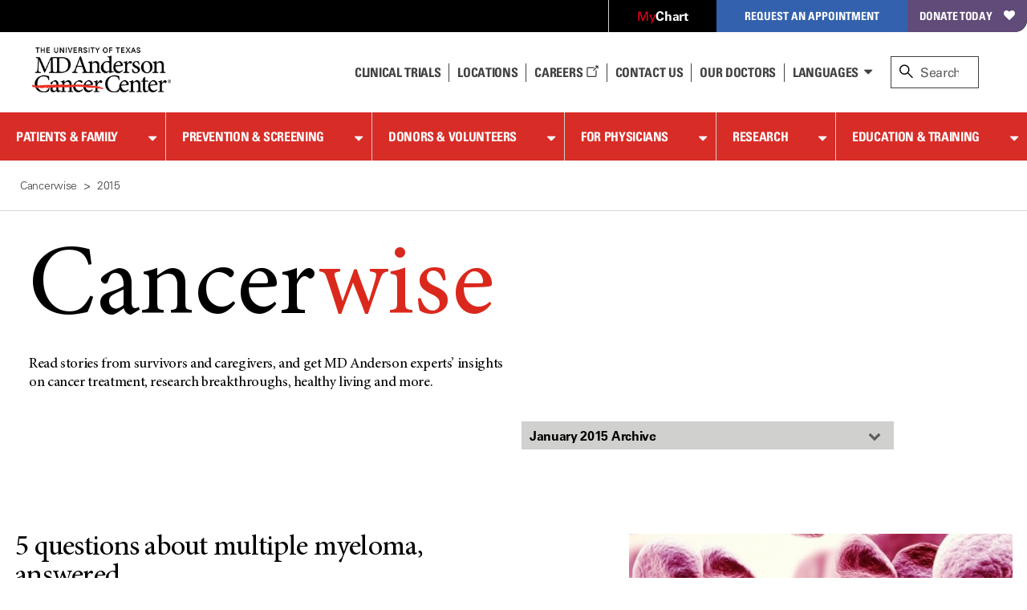

--- FILE ---
content_type: text/html; charset=utf-8
request_url: https://www.mdanderson.org/cancerwise/2015/01.html
body_size: 27590
content:

<!doctype html>
<!--[if lt IE 7]>      <html class="no-js lt-ie9 lt-ie8 lt-ie7 " lang="en"> <![endif]-->
<!--[if IE 7]>         <html class="no-js lt-ie9 lt-ie8 " lang="en"> <![endif]-->
<!--[if IE 8]>         <html class="no-js lt-ie9 " lang="en"> <![endif]-->
<!--[if IE 9]>         <html class="no-js ie9 " lang="en"> <![endif]-->
<!--[if gt IE 9 | !IE]><!-->
<html class="no-js " lang="en">
<!--<![endif]-->
<!-- Server Name: AUTHOR -->
<head>
<!-- analytics initiation -->
<script src='//tags.tiqcdn.com/utag/mdanderson/mdandersonorg/prod/utag.sync.js'></script>
<script src="https://www.everestjs.net/static/le/last-event-tag-latest.min.js"></script>
<script>var strEnvId='mda.www,mda.org';AdCloudEvent("13664673527846410A490D45@AdobeOrg",strEnvId);</script>
<!-- end analytics initiation -->
<meta charset="utf-8"/>
<meta http-equiv="X-UA-Compatible" content="IE=edge"/>
<meta name="viewport" content="width=device-width, initial-scale=1"/>
<meta name="google-site-verification" content="jbAOKI-lG24NREuEYCe3jLiDuOO56pfJt8ffeLNJJlU"/>
<meta name="keywords" content="Publications,CancerWise"/>
<meta name="robots" content="noindex, follow"/>
<meta property="og:image" content="https://www.mdanderson.org/images/publications/cancerwise/Graphics/EndCancerDoodles.png"/>
<meta name="twitter:image" content="https://www.mdanderson.org/images/publications/cancerwise/Graphics/EndCancer_Doodles_2560x1440_2.jpg"/>
<link rel="shortcut icon" href="/etc.clientlibs/mda/clientlibs/mda-web/clientlib-site/resources/images/favicon.ico"/>
<link rel="canonical" href="https://www.mdanderson.org/cancerwise/2015/01.html"/>
<title>January 2015 | MD Anderson Cancer Center</title>
<meta name="blog_year" content="2018"/>
<meta name="twitter:card" content="summary"/>
<meta property="og:type" content="Website"/>
<meta name="twitter:title" content="01"/>
<meta property="og:site_name" content="MD Anderson Cancer Center"/>
<meta name="twitter:url" content="https://www.mdanderson.org/cancerwise/2015/01.html"/>
<meta property="og:title" content="01"/>
<meta name="sorting_date" content="2018-12-13"/>
<meta name="navurl" content="https://www.mdanderson.org/cancerwise/2015/01.html"/>
<meta name="twitter:site" content="@MDAndersonNews"/>
<meta name="blog_month" content="December"/>
<meta name="blog_date" content="2018-12-13"/>
<meta property="og:url" content="https://www.mdanderson.org/cancerwise/2015/01.html"/>
<meta name="publications" content="CancerWise"/>
</meta>
<!--[if lt IE 10]>  
    <link rel="stylesheet" href="/etc.clientlibs/mda/clientlibs/core-design/clientlib-internal.min.css" type="text/css">

    <link rel="stylesheet" href="/etc.clientlibs/mda/clientlibs/mda-web/clientlib-internal-a-to-b.min.css" type="text/css">

    <link rel="stylesheet" href="/etc.clientlibs/mda/clientlibs/mda-web/clientlib-internal-c-to-i.min.css" type="text/css">

    <link rel="stylesheet" href="/etc.clientlibs/mda/clientlibs/mda-web/clientlib-internal-l-to-r.min.css" type="text/css">

    <link rel="stylesheet" href="/etc.clientlibs/mda/clientlibs/mda-web/clientlib-internal-s-to-z.min.css" type="text/css">

<![endif]-->
<!--[if !IE]><!-->
<link rel="stylesheet" href="/etc.clientlibs/mda/clientlibs/mda-web/A.clientlib-all.min.css.pagespeed.cf.58zJ4iq7aG.css" type="text/css">
<!--<![endif]-->
<!--[if IE]>
	<script src="/apps/mda/clientlibs/core-design/clientlib-external/js/html5shiv/html5shiv.js"></script>
<![endif]-->
<link rel="preload" href="/etc.clientlibs/mda/clientlibs/mda-web/clientlib-site/resources/fonts/FontAwesome/fontawesome-webfont.woff?v=4.1.0" as="font" type="font/woff" crossorigin />
<link rel="preload" href="/etc.clientlibs/mda/clientlibs/mda-web/clientlib-site/resources/fonts/ecf89914-1896-43f6-a0a0-fe733d1db6e7.woff" as="font" type="font/woff" crossorigin />
<link rel="preload" href="/etc.clientlibs/mda/clientlibs/mda-web/clientlib-site/resources/fonts/21decb60-b395-4de2-bd04-e38eb2a56d2f.woff" as="font" type="font/woff" crossorigin />
<link rel="preload" href="/etc.clientlibs/mda/clientlibs/mda-web/clientlib-site/resources/fonts/mda-icons/mda-icons.ttf" as="font" type="font/ttf" crossorigin />
<link rel="preload" href="/etc.clientlibs/mda/clientlibs/mda-web/clientlib-site/resources/fonts/MDIcons/MDIcons.woff" as="font" type="font/woff" crossorigin />
<link rel="preload" href="/etc.clientlibs/mda/clientlibs/mda-web/clientlib-site/resources/fonts/b993da84-c1f6-474a-8f00-8aa797b3de8f.woff" as="font" type="font/woff" crossorigin />
<link rel="preload" href="/etc.clientlibs/mda/clientlibs/mda-web/clientlib-site/resources/fonts/MinionPro/MinionPro-Regular.woff" as="font" type="font/woff" crossorigin />
<link rel="preload" href="/etc.clientlibs/mda/clientlibs/mda-web/clientlib-site/resources/fonts/7b95cb9a-a288-4405-97a0-13095f56a903.woff" as="font" type="font/woff" crossorigin />
<link rel="preload" href="/etc.clientlibs/mda/clientlibs/mda-web/clientlib-site/resources/fonts/MinionPro/MinionPro-Semibold.woff" as="font" type="font/woff" crossorigin />
<link rel="preload" href="/etc.clientlibs/mda/clientlibs/mda-web/clientlib-site/resources/fonts/OpenSans/Open-Sans-300.woff2" as="font" type="font/woff2" crossorigin />
</head>
<body class="cw-v3 "><noscript><meta HTTP-EQUIV="refresh" content="0;url='http://www.mdanderson.org/cancerwise/2015/01.html?PageSpeed=noscript'" /><style><!--table,div,span,font,p{display:none} --></style><div style="display:block">Please click <a href="http://www.mdanderson.org/cancerwise/2015/01.html?PageSpeed=noscript">here</a> if you are not redirected within a few seconds.</div></noscript>
<!-- SSI of siteHeader.html -->
<header class="mda-nav">
<a id="content-skip-btn" href="#skip" class="offscreen">Skip to Content</a>
<div class="mda-cta-list-container desktop">
<ul class="mda-cta-list">
<li class="mda-cta-list-item login dropdown">
<a class="dropdown-trigger" href="https://my.mdanderson.org/MyChart/Home/" title=" Opens a new window" aria-expanded="false" target="_blank"><span class="red-my">My</span><span class="white-chart">Chart</span></a>
<div class="dropdown-sublist">
<p id="login-help">Log in to our secure, personalized website to manage your care (formerly myMDAnderson).</p>
</div>
</li>
<li class="mda-cta-list-item appointment dropdown">
<button class="dropdown-trigger" aria-expanded="false" aria-haspopup="true">Request an Appointment</button>
<div class="dropdown-sublist">
<div class="flex-row">
<div>
<div class="appointmentheader">Request an Appointment</div>
<p>If you are ready to make an appointment, select a button on the right. If you have questions about MD Anderson’s appointment process, our information page may be the best place to start.</p>
<a href="https://www.mdanderson.org/about-md-anderson/contact-us/askmdanderson/appointments.html" target="_self">Appointment Information <i class="teaser-more mdicon-arrow"></i></a>
</div>
<div class="appointment-actions">
<a class="block" href="https://my.mdanderson.org/RequestAppointment" title=" Opens a new window" target="_blank">New Patients <i class="teaser-more mdicon-arrow"></i></a>
<a class="block" href="https://www.mdanderson.org/patients-family/becoming-our-patient/planning-for-care/returning-patients.html">Current Patients <i class="teaser-more mdicon-arrow"></i></a>
<a class="block" href="https://my.mdanderson.org/physicianreferral" target="_self">Referring Physicians <i class="teaser-more mdicon-arrow"></i></a>
</div>
</div>
</div>
</li>
<li class="mda-cta-list-item donate"><a href="https://gifts.mdanderson.org/Default.aspx?tsid=37435" title=" Opens a new window" target="_blank">Donate Today</a></li>
</ul>
</div>
<div id="alert-url-data" class="hidden" data-alert-url="https://www.mdanderson.org/_jcr_content/siteHeader/alert.nocache.html" data-alert-device-url="https://www.mdanderson.org/_jcr_content/siteHeader/alert.mobile-nocache.html"></div>
<!--/* data-sly-unwrap */ -->
<div class="mda-nav-top flex-row">
<a class="mda-nav-logo" id="nav-logo" href="https://www.mdanderson.org/" target="_self"> <img src="/etc.clientlibs/mda/clientlibs/mda-web/clientlib-site/resources/images/xmda-logo.png.pagespeed.ic.CJjpRI46QQ.webp" alt="The University of Texas MD Anderson Cancer Center"/>
</a>
<div class="mda-nav-mobile-menu mobile">
<button class="mda-nav-mobile-search-button open" aria-haspopup="true" aria-label="open site search text field" type="button">
<i aria-hidden="true" class="search-icon mda-icon-search mobile-search"></i>
<span class="mda-nav-mobile-search-title">Search</span>
</button>
<button class="mda-nav-mobile-search-button close" aria-label="close site search text field" type="button">
<i aria-hidden="true" class="fa fa-2x mda-icon-X"></i>
<span class="mda-nav-mobile-search-title">Close</span>
</button>
<button class="mda-nav-mobile-menu-button open active" aria-haspopup="true" aria-label="open site navigation" type="button">
<i aria-hidden="true" class="fa fa-2x mda-icon-menu mda-nav-mobile-menu-icon"></i>
<span class="mda-nav-mobile-menu-title">Menu</span>
</button>
<button class="mda-nav-mobile-menu-button close" aria-label="close site navigation" type="button">
<i aria-hidden="true" class="fa fa-2x mda-icon-X"></i>
<span class="mda-nav-mobile-menu-title">Close</span>
</button>
</div>
<div class="spacer desktop"></div>
<ul class="mda-nav-utility desktop flex-row">
<li>
<a class="mda-nav-utility-clinical-trials" href="https://www.mdanderson.org/patients-family/diagnosis-treatment/clinical-trials.html" target="_self">Clinical Trials
</a>
</li>
<li>
<a class="mda-nav-utility-directions" href="https://www.mdanderson.org/about-md-anderson/our-locations.html" target="_self">
<i class="mda-show-sm mdicon-pin"></i><span>Locations</span>
</a>
</li>
<li>
<a class="careers" href="https://jobs.mdanderson.org/" target="_blank">Careers
<span class="mda-icon-linkout" title=" Opens a new window"></span></a>
</li>
<li>
<a class="mda-nav-utility-call" href="https://www.mdanderson.org/about-md-anderson/contact-us.html" target="_self">Contact Us</a>
</li>
<li>
<a class="mda-nav-utility-doctors" href="https://faculty.mdanderson.org/" target="_self">Our Doctors
</a>
</li>
<li class="dropdown mda-sublist-container">
<button class="mda-nav-utility-sublist-toggle mda-nav-utility-languages dropdown-trigger" aria-expanded="false" aria-haspopup="true">Languages</button>
<ul class="mda-nav-utility-sublist dropdown-sublist">
<li>
<a href="/es/why-choose-md-anderson.html" title=" Opens a new window" target="_blank">Español</a>
</li>
<li>
<a href="/ar/why-choose-md-anderson.html" title=" Opens a new window" target="_blank">عربى</a>
</li>
<li>
<a href="/zh/why-choose-md-anderson.html" title=" Opens a new window" target="_blank">中文</a>
</li>
<li>
<a href="/tr/why-choose-md-anderson.html" title=" Opens a new window" target="_blank">Türkçe</a>
</li>
</ul>
</li>
</ul>
<div id="nav-search" role="search" class="search-wrapper mda-nav-search desktop" data-searchresultspageurl="/patients-family/search-results.html?q=" data-predictiveurl="fis_profile_prod" data-predictivetype="site">
<form name="nav-search" id="nav-search-form" class="mda-nav-search-form">
<i aria-hidden="true" class="search-icon mda-icon-search"></i>
<label class="search-label" for="site-search">Search</label>
<input type="text" aria-describedby="Provides search suggestions upon entering text" aria-controls="search-results" class="mda-nav-search-field search-field" id="site-search" size="1" placeholder="Search"/>
<div class="mda-nav-search-clear search-clear"><a id="nav-search-clear" href="#" role="button">Clear</a></div>
<button type="submit" class="mda-nav-search-submit mda-btn">Go</button>
</form>
<a href="#" id="nav-search-toggle" aria-label="close search" class="show mda-nav-search-close">
<i aria-hidden="true" class="fa fa-2x mda-icon-X mda-nav-search-close-icon"></i><span class="mda-nav-search-close-title">close</span>
</a>
<ul id="search-results" class="search-results" aria-expanded="false" role="listbox"></ul>
<div id="live-search-results" class="sr-only" aria-live="polite" role="alert" aria-atomic="true"></div>
<div class="search-options"></div>
</div>
</div>
<div id="nav-search-svp" role="search" class="hide search-wrapper mda-nav-search mobile" data-searchresultspageurl="/patients-family/search-results.html?q=" data-predictiveurl="fis_profile_prod" data-predictivetype="site">
<form name="nav-search" id="nav-search-form-svp" class="mda-nav-search-form" role="search">
<div class="mda-nav-search-input-wrapper">
<i aria-hidden="true" class="search-icon mda-icon-search"></i>
<label for="nav-search-form-svp-input" class="visuallyhidden">Search MD Anderson</label>
<input id="nav-search-form-svp-input" type="text" class="mda-nav-search-field search-field" size="1" placeholder="Search MD Anderson"/>
<div class="mda-nav-search-clear search-clear">
<button type="button" id="nav-search-clear-from-siteheader">Clear</button>
</div>
</div>
<button type="submit" class="mda-nav-search-submit mda-btn" aria-label="Search">Go</button>
</form>
<ul class="search-results" role="listbox"></ul>
<div class="search-options"></div>
</div>
</header>
<script>var generalPredictiveSearchUrl="\/suggest?max=4\x26site=mda_aem_stage\x26access=access\x26format=rich\x26client=mda_aem_fe\x26q=";var searchResultsPageUrl="\/patients\u002Dfamily\/search\u002Dresults.html?q=";</script>
<nav class="mda-nav">
<div class="mda-nav-wrapper">
<div class="mda-cta-list mobile flex-row">
<div class="mda-cta-list-item login">
<a href="https://my.mdanderson.org/MyChart/Home/" title=" Opens a new window" target="_blank"><span class="red-my">My</span><span class="white-chart">Chart</span></a>
</div>
<div class="mda-cta-list-item donate">
<a href="https://gifts.mdanderson.org/Default.aspx?tsid=37435" title=" Opens a new window" target="_blank">Donate Today</a>
</div>
</div>
<ul class="mda-nav-utility mobile flex-row">
<li>
<a class="mda-nav-utility-clinical-trials" href="https://www.mdanderson.org/patients-family/diagnosis-treatment/clinical-trials.html" target="_self">Clinical Trials
</a>
</li>
<li>
<a class="mda-nav-utility-directions" href="https://www.mdanderson.org/about-md-anderson/our-locations.html" target="_self">
<span>Locations</span>
</a>
</li>
<li>
<a class="careers" href="https://jobs.mdanderson.org/" target="_blank">Careers
<span class="mda-icon-linkout" title=" Opens a new window"></span></a>
</li>
<li>
<a class="mda-nav-utility-call" href="https://www.mdanderson.org/about-md-anderson/contact-us.html" target="_self">Contact Us</a>
</li>
<li class="dropdown mda-sublist-container">
<button class="mda-nav-utility-sublist-toggle mda-nav-utility-languages dropdown-trigger" aria-expanded="false" aria-haspopup="true">Languages</button>
<ul class="mda-nav-utility-sublist dropdown-sublist">
<li>
<a href="/es/why-choose-md-anderson.html" title=" Opens a new window" target="_blank">Español</a>
</li>
<li>
<a href="/ar/why-choose-md-anderson.html" title=" Opens a new window" target="_blank">عربى</a>
</li>
<li>
<a href="/zh/why-choose-md-anderson.html" title=" Opens a new window" target="_blank">中文</a>
</li>
<li>
<a href="/tr/why-choose-md-anderson.html" title=" Opens a new window" target="_blank">Türkçe</a>
</li>
</ul>
</li>
</ul>
<div class="mda-cta-list mobile">
<div class="mda-cta-list-item dropdown appointment">
<button class="dropdown-trigger" aria-expanded="false" aria-haspopup="true">Request an Appointment</button>
<ul class="dropdown-sublist">
<li>
<a class="mda-nav-link-sub" href="https://www.mdanderson.org/about-md-anderson/contact-us/askmdanderson/appointments.html" target="_self">Request an Appointment</a>
</li>
<li>
<a class="mda-nav-link-sub" href="https://my.mdanderson.org/RequestAppointment" target="_blank" title=" Opens a new window">New Patients</a>
</li>
<li>
<a class="mda-nav-link-sub" href="https://www.mdanderson.org/patients-family/becoming-our-patient/planning-for-care/returning-patients.html">Current Patients</a>
</li>
<li>
<a class="mda-nav-link-sub" href="https://my.mdanderson.org/physicianreferral" target="_self">Referring Physicians</a>
</li>
</ul>
</div>
</div>
<div class="mda-nav-main">
<ul class="mda-nav-main-list">
<li class="dropdown">
<div class="mda-nav-button-wrapper dropdown-trigger">
<a class="mda-nav-link-main" href="https://www.mdanderson.org/patients-family.html" id="mda-nav-link-1">Patients &amp; Family</a>
<button type="button" aria-labelledby="mda-nav-link-1" aria-haspopup="true" aria-expanded="false" class="dropdown-trigger-button"></button>
</div>
<div class="dropdown-sublist">
<ul class="dropdown-sublist-wrapper">
<li class="mda-nav-main-sublist-container">
<div class="n7-blocks">
<button class="mda-nav-link-sub-more mobile" type="button" aria-haspopup="true" aria-expanded="false">
Becoming Our Patient
<i class="fa fa-2x fa-angle-right" aria-hidden="true"></i>
</button>
<ul class="mda-nav-main-sublist">
<li class="mobile">
<button class="mda-nav-link-sub-back" type="button" aria-label="Back - Patients &amp; Family">
<i class="fa fa-2x fa-angle-left" aria-hidden="true"></i>
Becoming Our Patient
</button>
</li>
<li><a class="mda-nav-link-sub header" href="https://www.mdanderson.org/patients-family/becoming-our-patient.html">Becoming Our Patient <span class="mobile">Home</span></a></li>
<li><a class="mda-nav-link-sub" href="https://www.mdanderson.org/patients-family/becoming-our-patient/why-md-anderson.html">Why MD Anderson</a></li>
<li><a class="mda-nav-link-sub" href="https://www.mdanderson.org/patients-family/becoming-our-patient/planning-for-care.html">Planning for Care</a></li>
<li><a class="mda-nav-link-sub" href="https://www.mdanderson.org/patients-family/becoming-our-patient/getting-to-md-anderson.html">Getting to MD Anderson</a></li>
<li><a class="mda-nav-link-sub" href="https://www.mdanderson.org/patients-family/becoming-our-patient/while-youre-here.html">While You&#39;re Here</a></li>
<li><a class="mda-nav-link-sub" href="https://www.mdanderson.org/patients-family/becoming-our-patient/international-center.html">International Center</a></li>
<li><a class="mda-nav-link-sub" href="https://www.mdanderson.org/patients-family/becoming-our-patient/services-amenities.html">Services and Amenities</a></li>
<li><a class="mda-nav-link-sub" href="https://www.mdanderson.org/patients-family/becoming-our-patient/insurance-billing.html">Insurance &amp; Billing</a></li>
<li><a class="mda-nav-link-sub" href="https://www.mdanderson.org/patients-family/becoming-our-patient/second-opinion-appointments.html">Second Opinion Appointments</a></li>
</ul>
</div>
</li>
<li class="mda-nav-main-sublist-container">
<div class="n7-blocks">
<button class="mda-nav-link-sub-more mobile" type="button" aria-haspopup="true" aria-expanded="false">
Diagnosis &amp; Treatment
<i class="fa fa-2x fa-angle-right" aria-hidden="true"></i>
</button>
<ul class="mda-nav-main-sublist">
<li class="mobile">
<button class="mda-nav-link-sub-back" type="button" aria-label="Back - Patients &amp; Family">
<i class="fa fa-2x fa-angle-left" aria-hidden="true"></i>
Diagnosis &amp; Treatment
</button>
</li>
<li><a class="mda-nav-link-sub header" href="https://www.mdanderson.org/patients-family/diagnosis-treatment.html">Diagnosis &amp; Treatment <span class="mobile">Home</span></a></li>
<li><a class="mda-nav-link-sub" href="https://www.mdanderson.org/patients-family/diagnosis-treatment/cancer-types.html">Cancer Types</a></li>
<li><a class="mda-nav-link-sub" href="https://www.mdanderson.org/patients-family/diagnosis-treatment/a-new-diagnosis.html">A New Diagnosis</a></li>
<li><a class="mda-nav-link-sub" href="https://www.mdanderson.org/patients-family/diagnosis-treatment/treatment-options.html">Treatment Options</a></li>
<li><a class="mda-nav-link-sub" href="https://www.mdanderson.org/patients-family/diagnosis-treatment/care-centers-clinics.html">Care Centers &amp; Clinics</a></li>
<li><a class="mda-nav-link-sub" href="https://www.mdanderson.org/patients-family/diagnosis-treatment/emotional-physical-effects.html">Emotional &amp; Physical Effects</a></li>
<li><a class="mda-nav-link-sub" href="https://www.mdanderson.org/patients-family/diagnosis-treatment/patient-support.html">Patient Support</a></li>
<li><a class="mda-nav-link-sub" href="https://www.mdanderson.org/patients-family/diagnosis-treatment/clinical-trials.html">Clinical Trials</a></li>
</ul>
</div>
</li>
<li class="mda-nav-main-sublist-container">
<div class="n7-blocks">
<button class="mda-nav-link-sub-more mobile" type="button" aria-haspopup="true" aria-expanded="false">
Supporting a Loved One
<i class="fa fa-2x fa-angle-right" aria-hidden="true"></i>
</button>
<ul class="mda-nav-main-sublist">
<li class="mobile">
<button class="mda-nav-link-sub-back" type="button" aria-label="Back - Patients &amp; Family">
<i class="fa fa-2x fa-angle-left" aria-hidden="true"></i>
Supporting a Loved One
</button>
</li>
<li><a class="mda-nav-link-sub header" href="https://www.mdanderson.org/patients-family/supporting-a-loved-one.html">Supporting a Loved One <span class="mobile">Home</span></a></li>
<li><a class="mda-nav-link-sub" href="https://www.mdanderson.org/patients-family/supporting-a-loved-one/caregiver-roles-challenges.html">Caregiver Roles &amp; Challenges</a></li>
<li><a class="mda-nav-link-sub" href="https://www.mdanderson.org/patients-family/supporting-a-loved-one/supporting-children-teens.html">Children and Teens</a></li>
<li><a class="mda-nav-link-sub" href="https://www.mdanderson.org/patients-family/supporting-a-loved-one/taking-care-of-yourself.html">Taking Care of Yourself</a></li>
<li><a class="mda-nav-link-sub" href="https://www.mdanderson.org/patients-family/supporting-a-loved-one/Helping-mdanderson-patient.html">Helping an MD Anderson Patient</a></li>
<li><a class="mda-nav-link-sub" href="https://www.mdanderson.org/patients-family/supporting-a-loved-one/dealing-with-loss.html">Dealing with Loss</a></li>
</ul>
</div>
</li>
<li class="mda-nav-main-sublist-container">
<div class="n7-blocks">
<button class="mda-nav-link-sub-more mobile" type="button" aria-haspopup="true" aria-expanded="false">
Life After Cancer
<i class="fa fa-2x fa-angle-right" aria-hidden="true"></i>
</button>
<ul class="mda-nav-main-sublist">
<li class="mobile">
<button class="mda-nav-link-sub-back" type="button" aria-label="Back - Patients &amp; Family">
<i class="fa fa-2x fa-angle-left" aria-hidden="true"></i>
Life After Cancer
</button>
</li>
<li><a class="mda-nav-link-sub header" href="https://www.mdanderson.org/patients-family/life-after-cancer.html">Life After Cancer <span class="mobile">Home</span></a></li>
<li><a class="mda-nav-link-sub" href="https://www.mdanderson.org/patients-family/life-after-cancer/followup-care-after-cancer-treatment.html">Follow-up Care After Cancer Treatment</a></li>
<li><a class="mda-nav-link-sub" href="https://www.mdanderson.org/patients-family/life-after-cancer/long-term-effects.html">Long-Term Effects of Cancer</a></li>
<li><a class="mda-nav-link-sub" href="https://www.mdanderson.org/patients-family/life-after-cancer/social-emotional-impacts.html">Social &amp; Emotional Impacts of Cancer</a></li>
<li><a class="mda-nav-link-sub" href="https://www.mdanderson.org/patients-family/life-after-cancer/legal-financial-impacts.html">Legal &amp; Financial Impacts of Cancer</a></li>
<li><a class="mda-nav-link-sub" href="https://www.mdanderson.org/patients-family/life-after-cancer/survivorship-week.html">Survivorship Week</a></li>
</ul>
</div>
</li>
<li class="mda-nav-main-sublist-container mda-nav-main-aside desktop">
<a href="https://www.mdanderson.org/about-md-anderson/contact-us/askmdanderson/appointments.html" class="mda-nav-main-aside-link" aria-label="Request an Appointment" id="en_siteheader_request_an_appo" target="_self">
<span class="mda-nav-main-aside-title">Request an Appointment</span><i aria-hidden="true" class="mda-nav-main-aside-icon mdicon-arrow"></i>
</a>
<a href="https://www.mdanderson.org/patients-family/becoming-our-patient/planning-for-care/returning-patients.html" class="mda-nav-main-aside-link" aria-label="Link to information for current and returning patients" id="en_siteheader_current_patient" target="_self">
<span class="mda-nav-main-aside-title">Current Patients</span><i aria-hidden="true" class="mda-nav-main-aside-icon mdicon-arrow"></i>
<p class="mda-nav-main-aside-content">Find information and resources for current and returning patients.</p>
</a>
<a href="https://www.mdanderson.org/patients-family/diagnosis-treatment/clinical-trials.html" class="mda-nav-main-aside-link" aria-label="Link to clinical trial information" id="en_siteheader_clinical_trials" target="_self">
<span class="mda-nav-main-aside-title">Clinical Trials</span><i aria-hidden="true" class="mda-nav-main-aside-icon mdicon-arrow"></i>
<p class="mda-nav-main-aside-content">Learn about clinical trials at MD Anderson and search our database for open studies.</p>
</a>
</li>
</ul>
</div>
</li>
<li class="dropdown">
<div class="mda-nav-button-wrapper dropdown-trigger">
<a class="mda-nav-link-main" href="https://www.mdanderson.org/prevention-screening.html" id="mda-nav-link-2">Prevention &amp; Screening</a>
<button type="button" aria-labelledby="mda-nav-link-2" aria-haspopup="true" aria-expanded="false" class="dropdown-trigger-button"></button>
</div>
<div class="dropdown-sublist">
<ul class="dropdown-sublist-wrapper">
<li class="mda-nav-main-sublist-container">
<div class="n7-blocks">
<button class="mda-nav-link-sub-more mobile" type="button" aria-haspopup="true" aria-expanded="false">
Manage Your Risk
<i class="fa fa-2x fa-angle-right" aria-hidden="true"></i>
</button>
<ul class="mda-nav-main-sublist">
<li class="mobile">
<button class="mda-nav-link-sub-back" type="button" aria-label="Back - Prevention &amp; Screening">
<i class="fa fa-2x fa-angle-left" aria-hidden="true"></i>
Manage Your Risk
</button>
</li>
<li><a class="mda-nav-link-sub header" href="https://www.mdanderson.org/prevention-screening/manage-your-risk.html">Manage Your Risk <span class="mobile">Home</span></a></li>
<li><a class="mda-nav-link-sub" href="https://www.mdanderson.org/prevention-screening/manage-your-risk/tobacco-control-at-md-anderson.html">Tobacco Control</a></li>
<li><a class="mda-nav-link-sub" href="https://www.mdanderson.org/prevention-screening/manage-your-risk/diet.html">Diet</a></li>
<li><a class="mda-nav-link-sub" href="https://www.mdanderson.org/prevention-screening/manage-your-risk/body-weight.html">Body Weight</a></li>
<li><a class="mda-nav-link-sub" href="https://www.mdanderson.org/prevention-screening/manage-your-risk/physical-activity.html">Physical Activity</a></li>
<li><a class="mda-nav-link-sub" href="https://www.mdanderson.org/prevention-screening/manage-your-risk/skin-safety.html">Skin Safety</a></li>
<li><a class="mda-nav-link-sub" href="https://www.mdanderson.org/prevention-screening/manage-your-risk/hpv.html">HPV</a></li>
<li><a class="mda-nav-link-sub" href="https://www.mdanderson.org/prevention-screening/manage-your-risk/hepatitis.html">Hepatitis</a></li>
<li><a class="mda-nav-link-sub" href="https://www.mdanderson.org/prevention-screening/manage-your-risk/alcohol.html">Alcohol</a></li>
</ul>
</div>
</li>
<li class="mda-nav-main-sublist-container">
<div class="n7-blocks">
<button class="mda-nav-link-sub-more mobile" type="button" aria-haspopup="true" aria-expanded="false">
Family History
<i class="fa fa-2x fa-angle-right" aria-hidden="true"></i>
</button>
<ul class="mda-nav-main-sublist">
<li class="mobile">
<button class="mda-nav-link-sub-back" type="button" aria-label="Back - Prevention &amp; Screening">
<i class="fa fa-2x fa-angle-left" aria-hidden="true"></i>
Family History
</button>
</li>
<li><a class="mda-nav-link-sub header" href="https://www.mdanderson.org/prevention-screening/family-history.html">Family History <span class="mobile">Home</span></a></li>
<li><a class="mda-nav-link-sub" href="https://www.mdanderson.org/prevention-screening/family-history/genetic-testing.html">Genetic Testing</a></li>
<li><a class="mda-nav-link-sub" href="https://www.mdanderson.org/prevention-screening/family-history/hereditary-cancer-syndromes.html">Hereditary Cancer Syndromes</a></li>
<li><a class="mda-nav-link-sub" href="https://www.mdanderson.org/prevention-screening/family-history/faqs.html">Genetic Counseling and Testing FAQs</a></li>
</ul>
</div>
</li>
<li class="mda-nav-main-sublist-container">
<div class="n7-blocks">
<button class="mda-nav-link-sub-more mobile" type="button" aria-haspopup="true" aria-expanded="false">
Cancer Screenings
<i class="fa fa-2x fa-angle-right" aria-hidden="true"></i>
</button>
<ul class="mda-nav-main-sublist">
<li class="mobile">
<button class="mda-nav-link-sub-back" type="button" aria-label="Back - Prevention &amp; Screening">
<i class="fa fa-2x fa-angle-left" aria-hidden="true"></i>
Cancer Screenings
</button>
</li>
<li><a class="mda-nav-link-sub header" href="https://www.mdanderson.org/prevention-screening/get-screened.html">Cancer Screenings <span class="mobile">Home</span></a></li>
<li><a class="mda-nav-link-sub" href="https://www.mdanderson.org/prevention-screening/get-screened/breast-cancer-screening.html">Mammograms &amp; Breast Cancer Screening</a></li>
<li><a class="mda-nav-link-sub" href="https://www.mdanderson.org/prevention-screening/get-screened/cervical-cancer-screening.html">Cervical Cancer Screening</a></li>
<li><a class="mda-nav-link-sub" href="https://www.mdanderson.org/prevention-screening/get-screened/colorectal-cancer-screening.html">Colorectal Cancer Screening</a></li>
<li><a class="mda-nav-link-sub" href="https://www.mdanderson.org/prevention-screening/get-screened/endometrial-cancer-screening.html">Endometrial Cancer Screening</a></li>
<li><a class="mda-nav-link-sub" href="https://www.mdanderson.org/prevention-screening/get-screened/liver-cancer-screening.html">Liver Cancer Screening</a></li>
<li><a class="mda-nav-link-sub" href="https://www.mdanderson.org/prevention-screening/get-screened/lung-cancer-screening.html">Lung Cancer Screening </a></li>
<li><a class="mda-nav-link-sub" href="https://www.mdanderson.org/prevention-screening/get-screened/mobile-mammography.html">Mobile Mammography</a></li>
<li><a class="mda-nav-link-sub" href="https://www.mdanderson.org/prevention-screening/get-screened/ovarian-cancer-screening.html">Ovarian Cancer Screening</a></li>
<li><a class="mda-nav-link-sub" href="https://www.mdanderson.org/prevention-screening/get-screened/prostate-cancer-screening.html">Prostate Cancer Screening</a></li>
<li><a class="mda-nav-link-sub" href="https://www.mdanderson.org/prevention-screening/get-screened/skin-cancer-screening.html">Skin Cancer Screening</a></li>
<li><a class="mda-nav-link-sub" href="https://www.mdanderson.org/prevention-screening/get-screened/women-screening-exams.html">Women&#39;s Cancer Screening</a></li>
<li><a class="mda-nav-link-sub" href="https://www.mdanderson.org/prevention-screening/get-screened/men-screening-exams.html">Men&#39;s Cancer Screening</a></li>
</ul>
</div>
</li>
<li class="mda-nav-main-sublist-container mda-nav-main-aside desktop promo-item icon">
<a href="https://www.mdanderson.org/patients-family/diagnosis-treatment/care-centers-clinics/cancer-prevention-center.html" aria-label="link to information about the Cancer Prevention Center" target="_self" class="mda-nav-main-aside-link">
<picture> <!--[if IE 9]><video style="display: none;"><![endif]-->
<source srcset="/content/dam/mdanderson/images/publications/focused-on-health/2015/WEB-Tanya-Moseley-3D-mammo.jpg.resize.216.122.high.jpg 2x, /content/dam/mdanderson/images/publications/focused-on-health/2015/WEB-Tanya-Moseley-3D-mammo.jpg.resize.216.122.high.jpg 1x" media="(min-width: 993px)"/>
<source srcset="/content/dam/mdanderson/images/publications/focused-on-health/2015/WEB-Tanya-Moseley-3D-mammo.jpg.resize.216.122.high.jpg" media="(min-width: 753px)"/>
<!--[if IE 9]></video><![endif]-->
<img srcset="/content/dam/mdanderson/images/publications/focused-on-health/2015/xWEB-Tanya-Moseley-3D-mammo.jpg.resize.216.122.high.jpg.pagespeed.ic.kpPxEkGnA0.webp 2x, /content/dam/mdanderson/images/publications/focused-on-health/2015/xWEB-Tanya-Moseley-3D-mammo.jpg.resize.216.122.high.jpg.pagespeed.ic.kpPxEkGnA0.webp 1x" src="/content/dam/mdanderson/images/publications/focused-on-health/2015/xWEB-Tanya-Moseley-3D-mammo.jpg.resize.jpg.pagespeed.ic.kdbryUx-oL.webp"/>
</picture>
<span class="mda-nav-main-aside-title">Cancer Prevention Center</span>&nbsp;<i class="mda-nav-main-aside-icon mdicon-arrow" aria-hidden="true"></i>
<p class="mda-nav-main-aside-content">The Lyda Hill Cancer Prevention Center provides cancer risk assessment, screening and diagnostic services.</p>
</a>
</li>
</ul>
</div>
</li>
<li class="dropdown">
<div class="mda-nav-button-wrapper dropdown-trigger">
<a class="mda-nav-link-main" href="https://www.mdanderson.org/donors-volunteers.html" id="mda-nav-link-3">Donors &amp; Volunteers</a>
<button type="button" aria-labelledby="mda-nav-link-3" aria-haspopup="true" aria-expanded="false" class="dropdown-trigger-button"></button>
</div>
<div class="dropdown-sublist">
<ul class="dropdown-sublist-wrapper">
<li class="mda-nav-main-sublist-container">
<div class="n7-blocks">
<button class="mda-nav-link-sub-more mobile" type="button" aria-haspopup="true" aria-expanded="false">
Donate
<i class="fa fa-2x fa-angle-right" aria-hidden="true"></i>
</button>
<ul class="mda-nav-main-sublist">
<li class="mobile">
<button class="mda-nav-link-sub-back" type="button" aria-label="Back - Donors &amp; Volunteers">
<i class="fa fa-2x fa-angle-left" aria-hidden="true"></i>
Donate
</button>
</li>
<li><a class="mda-nav-link-sub header" href="https://www.mdanderson.org/donors-volunteers/donate.html">Donate <span class="mobile">Home</span></a></li>
<li><a class="mda-nav-link-sub" href="https://www.mdanderson.org/donors-volunteers/donate/raise-money.html">Raise Money</a></li>
<li><a class="mda-nav-link-sub" href="https://www.mdanderson.org/donors-volunteers/donate/honor-loved-ones.html">Honor Loved Ones</a></li>
<li><a class="mda-nav-link-sub" href="https://www.mdanderson.org/donors-volunteers/donate/planned-giving.html">Create Your Legacy</a></li>
<li><a class="mda-nav-link-sub" href="https://www.mdanderson.org/donors-volunteers/donate/endowments.html">Endowments</a></li>
<li><a class="mda-nav-link-sub" href="https://www.mdanderson.org/donors-volunteers/donate/md-anderson-caring-fund.html">Caring Fund</a></li>
<li><a class="mda-nav-link-sub" href="https://www.mdanderson.org/donors-volunteers/donate/matching-gifts.html">Matching Gifts</a></li>
<li><a class="mda-nav-link-sub" href="https://www.mdanderson.org/donors-volunteers/donate/foundation-and-corporation-relations.html">Foundation and Corporation Relations</a></li>
</ul>
</div>
</li>
<li class="mda-nav-main-sublist-container">
<div class="n7-blocks">
<button class="mda-nav-link-sub-more mobile" type="button" aria-haspopup="true" aria-expanded="false">
Volunteer
<i class="fa fa-2x fa-angle-right" aria-hidden="true"></i>
</button>
<ul class="mda-nav-main-sublist">
<li class="mobile">
<button class="mda-nav-link-sub-back" type="button" aria-label="Back - Donors &amp; Volunteers">
<i class="fa fa-2x fa-angle-left" aria-hidden="true"></i>
Volunteer
</button>
</li>
<li><a class="mda-nav-link-sub header" href="https://www.mdanderson.org/donors-volunteers/volunteer.html">Volunteer <span class="mobile">Home</span></a></li>
<li><a class="mda-nav-link-sub" href="https://www.mdanderson.org/donors-volunteers/volunteer/on-site-volunteers.html">On-Site Volunteers</a></li>
<li><a class="mda-nav-link-sub" href="https://www.mdanderson.org/donors-volunteers/volunteer/endowments.html">Volunteer Endowment</a></li>
<li><a class="mda-nav-link-sub" href="https://www.mdanderson.org/donors-volunteers/volunteer/patient-experience.html">Patient Experience</a></li>
<li><a class="mda-nav-link-sub" href="https://www.mdanderson.org/donors-volunteers/volunteer/childrens-cancer-hospital-councils.html">Children&#39;s Cancer Hospital Councils</a></li>
</ul>
</div>
</li>
<li class="mda-nav-main-sublist-container">
<div class="n7-blocks">
<button class="mda-nav-link-sub-more mobile" type="button" aria-haspopup="true" aria-expanded="false">
Other Ways to Help
<i class="fa fa-2x fa-angle-right" aria-hidden="true"></i>
</button>
<ul class="mda-nav-main-sublist">
<li class="mobile">
<button class="mda-nav-link-sub-back" type="button" aria-label="Back - Donors &amp; Volunteers">
<i class="fa fa-2x fa-angle-left" aria-hidden="true"></i>
Other Ways to Help
</button>
</li>
<li><a class="mda-nav-link-sub header" href="https://www.mdanderson.org/donors-volunteers/other-ways-to-help.html">Other Ways to Help <span class="mobile">Home</span></a></li>
<li><a class="mda-nav-link-sub" href="https://www.mdanderson.org/donors-volunteers/other-ways-to-help/give-blood.html">Give Blood</a></li>
<li><a class="mda-nav-link-sub" href="https://www.mdanderson.org/donors-volunteers/other-ways-to-help/shop-md-anderson.html">Shop MD Anderson</a></li>
<li><a class="mda-nav-link-sub" href="https://www.mdanderson.org/donors-volunteers/other-ways-to-help/childrens-art-project.html">Children&#39;s Art Project</a></li>
<li><a class="mda-nav-link-sub" href="https://www.mdanderson.org/donors-volunteers/other-ways-to-help/donate-goods-or-services.html">Donate Goods or Services</a></li>
<li><a class="mda-nav-link-sub" href="https://www.mdanderson.org/donors-volunteers/other-ways-to-help/attend-events.html">Attend Events</a></li>
<li><a class="mda-nav-link-sub" href="https://www.mdanderson.org/donors-volunteers/other-ways-to-help/cord-blood-bank.html">Cord Blood Bank</a></li>
</ul>
</div>
</li>
<li class="mda-nav-main-sublist-container">
<div class="n7-blocks">
<button class="mda-nav-link-sub-more mobile" type="button" aria-haspopup="true" aria-expanded="false">
Corporate Alliances
<i class="fa fa-2x fa-angle-right" aria-hidden="true"></i>
</button>
<ul class="mda-nav-main-sublist">
<li class="mobile">
<button class="mda-nav-link-sub-back" type="button" aria-label="Back - Donors &amp; Volunteers">
<i class="fa fa-2x fa-angle-left" aria-hidden="true"></i>
Corporate Alliances
</button>
</li>
<li><a class="mda-nav-link-sub header" href="https://www.mdanderson.org/donors-volunteers/corporate-alliances.html">Corporate Alliances <span class="mobile">Home</span></a></li>
<li><a class="mda-nav-link-sub" href="https://www.mdanderson.org/donors-volunteers/corporate-alliances/current-alliances.html">Current Alliances</a></li>
</ul>
</div>
</li>
<li class="mda-nav-main-sublist-container mda-nav-main-aside desktop promo-item icon">
<a href="https://onlypossiblehere.mdanderson.org" aria-label="link to donation form Opens a new window" target="_blank" class="mda-nav-main-aside-link">
<picture> <!--[if IE 9]><video style="display: none;"><![endif]-->
<source srcset="/content/dam/mdanderson/images/hero-images/Integrated%20Media/oph-web-promo-image-tagline.png.resize.216.122.high.jpg 2x, /content/dam/mdanderson/images/hero-images/Integrated%20Media/oph-web-promo-image-tagline.png.resize.216.122.high.jpg 1x" media="(min-width: 993px)"/>
<source srcset="/content/dam/mdanderson/images/hero-images/Integrated%20Media/oph-web-promo-image-tagline.png.resize.216.122.high.jpg" media="(min-width: 753px)"/>
<!--[if IE 9]></video><![endif]-->
<img srcset="/content/dam/mdanderson/images/hero-images/Integrated%20Media/xoph-web-promo-image-tagline.png.resize.216.122.high.jpg.pagespeed.ic.-wBFE1IUUo.webp 2x, /content/dam/mdanderson/images/hero-images/Integrated%20Media/xoph-web-promo-image-tagline.png.resize.216.122.high.jpg.pagespeed.ic.-wBFE1IUUo.webp 1x" src="/content/dam/mdanderson/images/hero-images/Integrated%20Media/xoph-web-promo-image-tagline.png.resize.jpg.pagespeed.ic.Be24YwinNY.webp"/>
</picture>
<span class="mda-nav-main-aside-title">Join the Campaign to End Cancer</span>&nbsp;<span class="mda-icon-linkout" title=" Opens a new window"></span>
<p class="mda-nav-main-aside-content">Help us celebrate and fuel the groundbreaking innovations and transformative advancements that define MD Anderson.</p>
</a>
</li>
</ul>
</div>
</li>
<li class="dropdown">
<div class="mda-nav-button-wrapper dropdown-trigger">
<a class="mda-nav-link-main" href="https://www.mdanderson.org/for-physicians.html" id="mda-nav-link-4">For Physicians</a>
<button type="button" aria-labelledby="mda-nav-link-4" aria-haspopup="true" aria-expanded="false" class="dropdown-trigger-button"></button>
</div>
<div class="dropdown-sublist">
<ul class="dropdown-sublist-wrapper">
<li class="mda-nav-main-sublist-container">
<div class="n7-blocks">
<button class="mda-nav-link-sub-more mobile" type="button" aria-haspopup="true" aria-expanded="false">
Refer a Patient
<i class="fa fa-2x fa-angle-right" aria-hidden="true"></i>
</button>
<ul class="mda-nav-main-sublist">
<li class="mobile">
<button class="mda-nav-link-sub-back" type="button" aria-label="Back - For Physicians">
<i class="fa fa-2x fa-angle-left" aria-hidden="true"></i>
Refer a Patient
</button>
</li>
<li><a class="mda-nav-link-sub header" href="https://www.mdanderson.org/for-physicians/refer-a-patient.html">Refer a Patient <span class="mobile">Home</span></a></li>
<li><a class="mda-nav-link-sub" href="https://www.mdanderson.org/for-physicians/refer-a-patient/health-care-provider-resource-center.html">Health Care Provider Resource Center</a></li>
<li><a class="mda-nav-link-sub" href="https://www.mdanderson.org/for-physicians/refer-a-patient/referring-provider-team.html">Referring Provider Team</a></li>
<li><a class="mda-nav-link-sub" href="https://www.mdanderson.org/for-physicians/refer-a-patient/insurance-information.html">Insurance Information</a></li>
<li><a class="mda-nav-link-sub" href="https://www.mdanderson.org/for-physicians/refer-a-patient/international-referrals.html">International Referrals</a></li>
<li><a class="mda-nav-link-sub" href="https://www.mdanderson.org/for-physicians/refer-a-patient/mymdanderson-for-physicians.html">myMDAnderson for Physicians</a></li>
<li><a class="mda-nav-link-sub" href="https://www.mdanderson.org/for-physicians/refer-a-patient/second-opinion-pathology.html">Second Opinion Pathology</a></li>
</ul>
</div>
</li>
<li class="mda-nav-main-sublist-container">
<div class="n7-blocks">
<button class="mda-nav-link-sub-more mobile" type="button" aria-haspopup="true" aria-expanded="false">
Clinical Trials
<i class="fa fa-2x fa-angle-right" aria-hidden="true"></i>
</button>
<ul class="mda-nav-main-sublist">
<li class="mobile">
<button class="mda-nav-link-sub-back" type="button" aria-label="Back - For Physicians">
<i class="fa fa-2x fa-angle-left" aria-hidden="true"></i>
Clinical Trials
</button>
</li>
<li><a class="mda-nav-link-sub header" href="https://www.mdanderson.org/for-physicians/clinical-trials.html">Clinical Trials <span class="mobile">Home</span></a></li>
</ul>
</div>
</li>
<li class="mda-nav-main-sublist-container">
<div class="n7-blocks">
<button class="mda-nav-link-sub-more mobile" type="button" aria-haspopup="true" aria-expanded="false">
Clinical Tools &amp; Resources
<i class="fa fa-2x fa-angle-right" aria-hidden="true"></i>
</button>
<ul class="mda-nav-main-sublist">
<li class="mobile">
<button class="mda-nav-link-sub-back" type="button" aria-label="Back - For Physicians">
<i class="fa fa-2x fa-angle-left" aria-hidden="true"></i>
Clinical Tools &amp; Resources
</button>
</li>
<li><a class="mda-nav-link-sub header" href="https://www.mdanderson.org/for-physicians/clinical-tools-resources.html">Clinical Tools &amp; Resources <span class="mobile">Home</span></a></li>
<li><a class="mda-nav-link-sub" href="https://www.mdanderson.org/for-physicians/clinical-tools-resources/clinical-calculators.html">Clinical Calculators</a></li>
<li><a class="mda-nav-link-sub" href="https://www.mdanderson.org/for-physicians/clinical-tools-resources/clinical-practice-algorithms.html">Clinical Practice Algorithms </a></li>
</ul>
</div>
</li>
<li class="mda-nav-main-sublist-container mda-nav-main-aside desktop promo-item icon">
<a href="https://www.mdanderson.org/for-physicians/refer-a-patient/mymdanderson-for-physicians.html" aria-label="link to myMDAnderson for Physicians information" target="_self" class="mda-nav-main-aside-link">
<picture> <!--[if IE 9]><video style="display: none;"><![endif]-->
<source srcset="/content/dam/mdanderson/images/l2-l3-hero/sujit_prabhu_physicians_nav.jpg.resize.216.122.high.jpg 2x, /content/dam/mdanderson/images/l2-l3-hero/sujit_prabhu_physicians_nav.jpg.resize.216.122.high.jpg 1x" media="(min-width: 993px)"/>
<source srcset="/content/dam/mdanderson/images/l2-l3-hero/sujit_prabhu_physicians_nav.jpg.resize.216.122.high.jpg" media="(min-width: 753px)"/>
<!--[if IE 9]></video><![endif]-->
<img srcset="/content/dam/mdanderson/images/l2-l3-hero/xsujit_prabhu_physicians_nav.jpg.resize.216.122.high.jpg.pagespeed.ic.2pjFtz6_zq.webp 2x, /content/dam/mdanderson/images/l2-l3-hero/xsujit_prabhu_physicians_nav.jpg.resize.216.122.high.jpg.pagespeed.ic.2pjFtz6_zq.webp 1x" src="/content/dam/mdanderson/images/l2-l3-hero/xsujit_prabhu_physicians_nav.jpg.resize.jpg.pagespeed.ic.eZ50M6Zl0C.webp"/>
</picture>
<span class="mda-nav-main-aside-title">myMDAnderson for Physicians</span>&nbsp;<i class="mda-nav-main-aside-icon mdicon-arrow" aria-hidden="true"></i>
<p class="mda-nav-main-aside-content">Our personalized portal helps you refer your patients and communicate with their MD Anderson care team.</p>
</a>
</li>
</ul>
</div>
</li>
<li class="dropdown">
<div class="mda-nav-button-wrapper dropdown-trigger">
<a class="mda-nav-link-main" href="https://www.mdanderson.org/research.html" id="mda-nav-link-5">Research</a>
<button type="button" aria-labelledby="mda-nav-link-5" aria-haspopup="true" aria-expanded="false" class="dropdown-trigger-button"></button>
</div>
<div class="dropdown-sublist">
<ul class="dropdown-sublist-wrapper">
<li class="mda-nav-main-sublist-container">
<div class="n7-blocks">
<button class="mda-nav-link-sub-more mobile" type="button" aria-haspopup="true" aria-expanded="false">
Departments, Labs and Institutes
<i class="fa fa-2x fa-angle-right" aria-hidden="true"></i>
</button>
<ul class="mda-nav-main-sublist">
<li class="mobile">
<button class="mda-nav-link-sub-back" type="button" aria-label="Back - Research">
<i class="fa fa-2x fa-angle-left" aria-hidden="true"></i>
Departments, Labs and Institutes
</button>
</li>
<li><a class="mda-nav-link-sub header" href="https://www.mdanderson.org/research/departments-labs-institutes.html">Departments, Labs and Institutes <span class="mobile">Home</span></a></li>
<li><a class="mda-nav-link-sub" href="https://www.mdanderson.org/research/departments-labs-institutes/departments-divisions.html">Departments and Divisions</a></li>
<li><a class="mda-nav-link-sub" href="https://www.mdanderson.org/research/departments-labs-institutes/labs.html">Labs</a></li>
<li><a class="mda-nav-link-sub" href="https://www.mdanderson.org/research/departments-labs-institutes/programs-centers.html">Research Centers and Programs</a></li>
<li><a class="mda-nav-link-sub" href="https://www.mdanderson.org/research/departments-labs-institutes/institutes.html">Institutes</a></li>
<li><a class="mda-nav-link-sub" href="https://www.mdanderson.org/research/departments-labs-institutes/spores.html">Specialized Programs of Research Excellence (SPORE) Grants</a></li>
</ul>
</div>
</li>
<li class="mda-nav-main-sublist-container">
<div class="n7-blocks">
<button class="mda-nav-link-sub-more mobile" type="button" aria-haspopup="true" aria-expanded="false">
Research Areas
<i class="fa fa-2x fa-angle-right" aria-hidden="true"></i>
</button>
<ul class="mda-nav-main-sublist">
<li class="mobile">
<button class="mda-nav-link-sub-back" type="button" aria-label="Back - Research">
<i class="fa fa-2x fa-angle-left" aria-hidden="true"></i>
Research Areas
</button>
</li>
<li><a class="mda-nav-link-sub header" href="https://www.mdanderson.org/research/research-areas.html">Research Areas <span class="mobile">Home</span></a></li>
<li><a class="mda-nav-link-sub" href="https://www.mdanderson.org/research/research-areas/basic-science.html">Basic Science</a></li>
<li><a class="mda-nav-link-sub" href="https://www.mdanderson.org/research/research-areas/translational-research.html">Translational Research</a></li>
<li><a class="mda-nav-link-sub" href="https://www.mdanderson.org/research/research-areas/clinical-research.html">Clinical Research</a></li>
<li><a class="mda-nav-link-sub" href="https://www.mdanderson.org/research/research-areas/prevention-personalized-risk-assessment.html">Prevention &amp; Personalized Risk Assessment </a></li>
</ul>
</div>
</li>
<li class="mda-nav-main-sublist-container">
<div class="n7-blocks">
<button class="mda-nav-link-sub-more mobile" type="button" aria-haspopup="true" aria-expanded="false">
Research Resources
<i class="fa fa-2x fa-angle-right" aria-hidden="true"></i>
</button>
<ul class="mda-nav-main-sublist">
<li class="mobile">
<button class="mda-nav-link-sub-back" type="button" aria-label="Back - Research">
<i class="fa fa-2x fa-angle-left" aria-hidden="true"></i>
Research Resources
</button>
</li>
<li><a class="mda-nav-link-sub header" href="https://www.mdanderson.org/research/research-resources.html">Research Resources <span class="mobile">Home</span></a></li>
<li><a class="mda-nav-link-sub" href="https://www.mdanderson.org/research/research-resources/excellence-in-science.html">Excellence in Science</a></li>
<li><a class="mda-nav-link-sub" href="https://www.mdanderson.org/research/research-resources/core-facilities.html">Core Facilities and Services</a></li>
<li><a class="mda-nav-link-sub" href="https://www.mdanderson.org/research/research-resources/conferences-seminars.html">Conferences &amp; Seminars</a></li>
<li><a class="mda-nav-link-sub" href="https://www.mdanderson.org/research/research-resources/why-research.html">Why Research at MD Anderson</a></li>
<li><a class="mda-nav-link-sub" href="https://www.mdanderson.org/research/research-resources/stride.html">STRIDE</a></li>
<li><a class="mda-nav-link-sub" href="https://www.mdanderson.org/research/research-resources/nci-designated-cancer-center.html">NCI-Designated Cancer Center</a></li>
</ul>
</div>
</li>
<li class="mda-nav-main-sublist-container mda-nav-main-aside desktop promo-item icon">
<a href="https://www.mdanderson.org/patients-family/diagnosis-treatment/clinical-trials.html" aria-label="Link to clinical trials web page" target="_self" class="mda-nav-main-aside-link">
<picture> <!--[if IE 9]><video style="display: none;"><![endif]-->
<source srcset="/content/dam/mdanderson/images/moonshots/researchplatforms/Clinical-Trial/CLL_Jan_Burger_175_resized.jpg.resize.216.122.high.jpg 2x, /content/dam/mdanderson/images/moonshots/researchplatforms/Clinical-Trial/CLL_Jan_Burger_175_resized.jpg.resize.216.122.high.jpg 1x" media="(min-width: 993px)"/>
<source srcset="/content/dam/mdanderson/images/moonshots/researchplatforms/Clinical-Trial/CLL_Jan_Burger_175_resized.jpg.resize.216.122.high.jpg" media="(min-width: 753px)"/>
<!--[if IE 9]></video><![endif]-->
<img srcset="/content/dam/mdanderson/images/moonshots/researchplatforms/Clinical-Trial/xCLL_Jan_Burger_175_resized.jpg.resize.216.122.high.jpg.pagespeed.ic.9ARO44UoCw.webp 2x, /content/dam/mdanderson/images/moonshots/researchplatforms/Clinical-Trial/xCLL_Jan_Burger_175_resized.jpg.resize.216.122.high.jpg.pagespeed.ic.9ARO44UoCw.webp 1x" src="/content/dam/mdanderson/images/moonshots/researchplatforms/Clinical-Trial/xCLL_Jan_Burger_175_resized.jpg.resize.jpg.pagespeed.ic.2Kyllu3G7X.webp"/>
</picture>
<span class="mda-nav-main-aside-title">Clinical Trials</span>&nbsp;<i class="mda-nav-main-aside-icon mdicon-arrow" aria-hidden="true"></i>
<p class="mda-nav-main-aside-content">As part of our mission to eliminate cancer, MD Anderson researchers conduct hundreds of clinical trials to test new treatments for both common and rare cancers.</p>
</a>
</li>
</ul>
</div>
</li>
<li class="dropdown">
<div class="mda-nav-button-wrapper dropdown-trigger">
<a class="mda-nav-link-main" href="https://www.mdanderson.org/education-training.html" id="mda-nav-link-6">Education &amp; Training</a>
<button type="button" aria-labelledby="mda-nav-link-6" aria-haspopup="true" aria-expanded="false" class="dropdown-trigger-button"></button>
</div>
<div class="dropdown-sublist">
<ul class="dropdown-sublist-wrapper n7">
<li class="mda-nav-main-sublist-container">
<div class="n7-blocks">
<button class="mda-nav-link-sub-more mobile" type="button" aria-haspopup="true" aria-expanded="false">
Degree-Granting Schools
<i class="fa fa-2x fa-angle-right" aria-hidden="true"></i>
</button>
<ul class="mda-nav-main-sublist">
<li class="mobile">
<button class="mda-nav-link-sub-back" type="button" aria-label="Back - Education &amp; Training">
<i class="fa fa-2x fa-angle-left" aria-hidden="true"></i>
Degree-Granting Schools
</button>
</li>
<li><a class="mda-nav-link-sub header" href="https://www.mdanderson.org/education-training/degree-granting-schools.html">Degree-Granting Schools <span class="mobile">Home</span></a></li>
<li><a class="mda-nav-link-sub" href="https://www.mdanderson.org/education-training/degree-granting-schools/school-of-health-professions.html">School of Health Professions</a></li>
<li><a class="mda-nav-link-sub" href="https://www.mdanderson.org/education-training/degree-granting-schools/graduate-school-of-biomedical-sciences.html">MD Anderson UTHealth Houston Graduate School</a></li>
</ul>
</div>
</li>
<li class="mda-nav-main-sublist-container">
<div class="n7-blocks">
<button class="mda-nav-link-sub-more mobile" type="button" aria-haspopup="true" aria-expanded="false">
Research Training
<i class="fa fa-2x fa-angle-right" aria-hidden="true"></i>
</button>
<ul class="mda-nav-main-sublist">
<li class="mobile">
<button class="mda-nav-link-sub-back" type="button" aria-label="Back - Education &amp; Training">
<i class="fa fa-2x fa-angle-left" aria-hidden="true"></i>
Research Training
</button>
</li>
<li><a class="mda-nav-link-sub header" href="https://www.mdanderson.org/education-training/research-training.html">Research Training <span class="mobile">Home</span></a></li>
<li><a class="mda-nav-link-sub" href="https://www.mdanderson.org/education-training/research-training/early-career-pathway-programs.html">Early Career Pathway Programs</a></li>
<li><a class="mda-nav-link-sub" href="https://www.mdanderson.org/education-training/research-training/predoctoral-training.html">Predoctoral Training</a></li>
<li><a class="mda-nav-link-sub" href="https://www.mdanderson.org/education-training/research-training/postdoctoral-training.html">Postdoctoral Training</a></li>
<li><a class="mda-nav-link-sub" href="https://www.mdanderson.org/education-training/research-training/mentored-faculty-programs.html">Mentored Faculty Programs</a></li>
<li><a class="mda-nav-link-sub" href="https://www.mdanderson.org/education-training/research-training/career-development.html">Career Development</a></li>
</ul>
</div>
</li>
<li class="mda-nav-main-sublist-container">
<div class="n7-blocks">
<button class="mda-nav-link-sub-more mobile" type="button" aria-haspopup="true" aria-expanded="false">
Clinical Training
<i class="fa fa-2x fa-angle-right" aria-hidden="true"></i>
</button>
<ul class="mda-nav-main-sublist">
<li class="mobile">
<button class="mda-nav-link-sub-back" type="button" aria-label="Back - Education &amp; Training">
<i class="fa fa-2x fa-angle-left" aria-hidden="true"></i>
Clinical Training
</button>
</li>
<li><a class="mda-nav-link-sub header" href="https://www.mdanderson.org/education-training/clinical-training.html">Clinical Training <span class="mobile">Home</span></a></li>
<li><a class="mda-nav-link-sub" href="https://www.mdanderson.org/education-training/clinical-training/graduate-medical-education.html">Graduate Medical Education</a></li>
<li><a class="mda-nav-link-sub" href="https://www.mdanderson.org/education-training/clinical-training/clinical-education-for-non-physicians.html">Clinical Education for Non-Physicians</a></li>
<li><a class="mda-nav-link-sub" href="https://www.mdanderson.org/education-training/clinical-training/nursing-education.html">Nursing Education &amp; Training</a></li>
<li><a class="mda-nav-link-sub" href="https://www.mdanderson.org/education-training/clinical-training/certificate-programs-review-courses.html">Continuing Education &amp; Review Courses </a></li>
<li><a class="mda-nav-link-sub" href="https://www.mdanderson.org/education-training/clinical-training/simulation-center.html">Simulation Center</a></li>
</ul>
</div>
</li>
<li class="mda-nav-main-sublist-container">
<div class="n7-blocks">
<button class="mda-nav-link-sub-more mobile" type="button" aria-haspopup="true" aria-expanded="false">
Continuing Education &amp; Professional Development
<i class="fa fa-2x fa-angle-right" aria-hidden="true"></i>
</button>
<ul class="mda-nav-main-sublist">
<li class="mobile">
<button class="mda-nav-link-sub-back" type="button" aria-label="Back - Education &amp; Training">
<i class="fa fa-2x fa-angle-left" aria-hidden="true"></i>
Continuing Education &amp; Professional Development
</button>
</li>
<li><a class="mda-nav-link-sub header" href="https://www.mdanderson.org/education-training/continuing-education-professional-development.html">Continuing Education &amp; Professional Development <span class="mobile">Home</span></a></li>
<li><a class="mda-nav-link-sub" href="https://www.mdanderson.org/education-training/continuing-education-professional-development/continuing-professional-education-conferences.html">Continuing Professional Education/Conferences</a></li>
<li><a class="mda-nav-link-sub" href="https://www.mdanderson.org/education-training/continuing-education-professional-development/administrative-internships-fellowships.html">Administrative Internships &amp; Fellowships</a></li>
<li><a class="mda-nav-link-sub" href="https://www.mdanderson.org/education-training/continuing-education-professional-development/cancer-survivorship-program.html">Cancer Survivorship Professional Education</a></li>
<li><a class="mda-nav-link-sub" href="https://www.mdanderson.org/education-training/continuing-education-professional-development/leadership-institute.html">Leadership Institute</a></li>
<li><a class="mda-nav-link-sub" href="https://www.mdanderson.org/education-training/continuing-education-professional-development/patient-home-visits.html">Patient Home Visits</a></li>
</ul>
</div>
</li>
<li class="mda-nav-main-sublist-container">
<div class="n7-blocks">
<button class="mda-nav-link-sub-more mobile" type="button" aria-haspopup="true" aria-expanded="false">
Education Resources
<i class="fa fa-2x fa-angle-right" aria-hidden="true"></i>
</button>
<ul class="mda-nav-main-sublist">
<li class="mobile">
<button class="mda-nav-link-sub-back" type="button" aria-label="Back - Education &amp; Training">
<i class="fa fa-2x fa-angle-left" aria-hidden="true"></i>
Education Resources
</button>
</li>
<li><a class="mda-nav-link-sub header" href="https://www.mdanderson.org/education-training/education-resources.html">Education Resources <span class="mobile">Home</span></a></li>
<li><a class="mda-nav-link-sub" href="https://www.mdanderson.org/education-training/education-resources/alumni-relations.html">Alumni Relations</a></li>
<li><a class="mda-nav-link-sub" href="https://www.mdanderson.org/education-training/education-resources/education-design-services.html">Education Design Services</a></li>
<li><a class="mda-nav-link-sub" href="https://www.mdanderson.org/education-training/education-resources/awards-recognitions.html">Awards &amp; Recognitions</a></li>
<li><a class="mda-nav-link-sub" href="https://www.mdanderson.org/education-training/education-resources/academic-mentoring-council.html">Academic Mentoring Council</a></li>
<li><a class="mda-nav-link-sub" href="https://www.mdanderson.org/education-training/education-resources/why-train-at-md-anderson-houston.html">Why MD Anderson &amp; Houston</a></li>
</ul>
</div>
</li>
<li class="mda-nav-main-sublist-container">
<div class="n7-blocks">
<button class="mda-nav-link-sub-more mobile" type="button" aria-haspopup="true" aria-expanded="false">
Outreach Programs
<i class="fa fa-2x fa-angle-right" aria-hidden="true"></i>
</button>
<ul class="mda-nav-main-sublist">
<li class="mobile">
<button class="mda-nav-link-sub-back" type="button" aria-label="Back - Education &amp; Training">
<i class="fa fa-2x fa-angle-left" aria-hidden="true"></i>
Outreach Programs
</button>
</li>
<li><a class="mda-nav-link-sub header" href="https://www.mdanderson.org/education-training/outreach-programs.html">Outreach Programs <span class="mobile">Home</span></a></li>
<li><a class="mda-nav-link-sub" href="https://www.mdanderson.org/education-training/outreach-programs/project-echo.html">Project ECHO </a></li>
<li><a class="mda-nav-link-sub" href="https://www.mdanderson.org/education-training/outreach-programs/observer-programs.html">Observer Programs</a></li>
<li><a class="mda-nav-link-sub" href="https://www.mdanderson.org/education-training/outreach-programs/comparative-effectiveness-research-training.html">Comparative Effectiveness Training (CERTaIN)</a></li>
</ul>
</div>
</li>
<li class="mda-nav-main-sublist-container mda-nav-main-aside desktop">
<a href="https://www.mdanderson.org/education-training/degree-granting-schools/school-of-health-professions/prospective-students.html" class="mda-nav-main-aside-link" id="en_siteheader_apply_to_shp" target="_self">
<span class="mda-nav-main-aside-title">Apply to SHP</span><i aria-hidden="true" class="mda-nav-main-aside-icon mdicon-arrow"></i>
<p class="mda-nav-main-aside-content">Choose from 12 allied health programs at School of Health Professions.</p>
</a>
<a href="https://www.mdanderson.org/education-training/research-training.html" class="mda-nav-main-aside-link" id="en_siteheader_research_traine" target="_self">
<span class="mda-nav-main-aside-title">Research Trainees</span><i aria-hidden="true" class="mda-nav-main-aside-icon mdicon-arrow"></i>
<p class="mda-nav-main-aside-content">View open postdoctoral and other research trainee positions.</p>
</a>
<a href="https://www.mdanderson.org/education-training/clinical-training/graduate-medical-education/residencies-fellowships.html" class="mda-nav-main-aside-link" id="en_siteheader_gme_fellowships" target="_self">
<span class="mda-nav-main-aside-title">GME Fellowships</span><i aria-hidden="true" class="mda-nav-main-aside-icon mdicon-arrow"></i>
<p class="mda-nav-main-aside-content">Learn about our graduate medical education residency and fellowship opportunities.</p>
</a>
</li>
</ul>
</div>
</li>
</ul>
</div>
<script type="application/ld+json">
      { "@context": "https://schema.org",
        "@type": "ItemList",
        "url": "https://www.mdanderson.org",
        "name": "MD Anderson Cancer Center",
        "description": "Cancer treatment and cancer research hospital, cancer prevention education, medical education.",
        "itemListElement": [{"@type":"SiteNavigationElement","name":"Patients & Family","url":"https://www.mdanderson.org/patients-family.html"},{"@type":"SiteNavigationElement","name":"Becoming Our Patient","url":"https://www.mdanderson.org/patients-family/becoming-our-patient.html"},{"@type":"SiteNavigationElement","name":"Diagnosis & Treatment","url":"https://www.mdanderson.org/patients-family/diagnosis-treatment.html"},{"@type":"SiteNavigationElement","name":"Supporting a Loved One","url":"https://www.mdanderson.org/patients-family/supporting-a-loved-one.html"},{"@type":"SiteNavigationElement","name":"Life After Cancer","url":"https://www.mdanderson.org/patients-family/life-after-cancer.html"},{"@type":"SiteNavigationElement","name":"Prevention & Screening","url":"https://www.mdanderson.org/prevention-screening.html"},{"@type":"SiteNavigationElement","name":"Manage Your Risk","url":"https://www.mdanderson.org/prevention-screening/manage-your-risk.html"},{"@type":"SiteNavigationElement","name":"Family History","url":"https://www.mdanderson.org/prevention-screening/family-history.html"},{"@type":"SiteNavigationElement","name":"Cancer Screenings","url":"https://www.mdanderson.org/prevention-screening/get-screened.html"},{"@type":"SiteNavigationElement","name":"Donors & Volunteers","url":"https://www.mdanderson.org/donors-volunteers.html"},{"@type":"SiteNavigationElement","name":"For Physicians","url":"https://www.mdanderson.org/for-physicians.html"},{"@type":"SiteNavigationElement","name":"Research","url":"https://www.mdanderson.org/research.html"},{"@type":"SiteNavigationElement","name":"Education & Training","url":"https://www.mdanderson.org/education-training.html"},{"@type":"SiteNavigationElement","name":"Cancerwise","url":"https://www.mdanderson.org/cancerwise.html"},{"@type":"SiteNavigationElement","name":"Newsroom","url":"https://www.mdanderson.org/newsroom.html"}]
      }</script>
</div>
</nav>
<script>function wfjq(cb){if(typeof jQuery!=='undefined'){cb();}else{setTimeout(function(){wfjq(cb);},50);}}wfjq(function(){$(document).ready(function(){(function(window,document,$){const mobileNavToggle=document.querySelector('.mda-nav-mobile-menu');const nav=document.querySelector('nav.mda-nav');const navWrapper=nav.querySelector('.mda-nav-wrapper');const content=document.querySelector('.mda-content');const header=document.querySelector('header.mda-nav');const desktopSearch=document.querySelector('.mda-nav-search.desktop .mda-nav-search-field');const desktopSearchClose=document.querySelector('.mda-nav-search.desktop .mda-nav-search-close');let openSublistListener;if(window.innerWidth<992){$(nav).hide();}$('.mda-nav-mobile-search-button.open').addClass('active');mobileNavToggle.addEventListener('click',toggleMobileNav);$(desktopSearch).on('click focus',activateDesktopSearch);$('.dropdown-trigger').on('click mouseenter',toggleSublist);$('.mda-nav-link-sub-more.mobile').on('click',openMainSublist);$('.mobile .mda-nav-link-sub-back').on('click',closeMainSublist);$(document).ready(function(){if(window.location.pathname.includes('/patients-family/search-results')){$('.mda-nav-mobile-search-button.open').removeClass('active');}else{$('.mda-nav-mobile-search-button.open').removeClass('active');$('.mda-nav-mobile-search-button.open').addClass('active');$('.mda-nav-mobile-search-button').on('click',function(){toggleClass('.mda-nav-mobile-search-button','active');$('#nav-search-svp').slideToggle(200)});}$('.mda-nav-mobile-search-button.open').on('click',function(){if($('.mda-nav-mobile-menu-button.close').hasClass('active')){$('body, html').removeClass('mda-nav-open');$('nav.mda-nav .mda-nav-wrapper').toggleClass('open');$('.mda-nav-mobile-menu-button.open').addClass('active');$('.mda-nav-mobile-menu-button.close').removeClass('active');}});$('.mda-nav-mobile-menu-button.open').on('click',function(){if($('.mda-nav-mobile-search-button.close').hasClass('active')){$('.mda-nav-mobile-search-button.open').addClass('active');$('.mda-nav-mobile-search-button.close').removeClass('active');$('#nav-search-svp').slideToggle(200)}});});window.addEventListener('resize',windowResizeHandler);function windowResizeHandler(event){if(window.innerWidth>991){$(nav).show();}if(window.innerWidth>991&&document.body.classList.contains('mda-nav-open')){toggleMobileNav(event);}if(window.innerWidth<992){if(openSublistListener){openSublistListener(null);}if(document.body.classList.contains('mda-search-active')){closeDesktopSearch();}}if(window.innerWidth<992&&!document.body.classList.contains('mda-nav-open')){$(nav).hide();}}function toggleSublist(e){e.stopPropagation();const t=e.target.closest(".dropdown");if(!t)return;$(t);const n=$(t.querySelector(".dropdown-sublist")),o=document.querySelector(".dropdown.open"),s=window.innerWidth<992,i=window.innerWidth>992;if("click"===e.type){if(i&&t.classList.contains("hover"))return;return o&&o!==t&&closeSublist(e,o),t.classList.contains("open")?closeSublist(e,t):(t.classList.add("open"),openSublistListener=sublistContainerClickHandler.bind(t),document.body.addEventListener("click",openSublistListener),document.body.addEventListener("focusin",openSublistListener),t.removeEventListener("mouseout",sublistContainerMouseoutHandler)),void(t.classList.contains("open")&&(toggleAriaExpanded(t),n.animate({height:"toggle",opacity:"toggle"},"fast")))}if(s)return;let a=null;if("mouseenter"===e.type){if(t.classList.contains("open"))return;e.fromElement?.closest(".dropdown")&&e.fromElement.closest(".mda-nav-main-list")?(t.classList.add("hover"),toggleAriaExpanded(t),n.stop().animate({height:"toggle",opacity:"toggle"},0),t.addEventListener("mouseenter",onOpenSublistContainerMouseoverHandler),t.addEventListener("mouseleave",sublistContainerMouseoutHandler)):(a=setTimeout((()=>{t.classList.contains("open")||(t.classList.add("hover"),toggleAriaExpanded(t),n.stop().animate({height:"toggle",opacity:"toggle"},"fast"),t.addEventListener("mouseleave",sublistContainerMouseoutHandler))}),1e3),t.addEventListener("mouseenter",onOpenSublistContainerMouseoverHandler),t.addEventListener("mouseleave",(()=>clearTimeout(a))),t.addEventListener("click",(()=>clearTimeout(a))))}}function openMainSublist(event){const parentSublistContainer=event.target.closest('.dropdown');const container=event.target.closest('.mda-nav-main-sublist-container');const mainSublist=container.closest('.mda-nav-main');const nav=document.querySelector('nav.mda-nav');const backButton=container.querySelector('.mda-nav-link-sub-back');const moreButton=container.querySelector('.mda-nav-link-sub-more');mainSublist.addEventListener('transitionend',function setMainSublistFocus(){backButton.focus();captureMainSublistFocus();mainSublist.removeEventListener('transitionend',setMainSublistFocus);});if(!parentSublistContainer.classList.contains('open')){toggleSublist(event);}if(!container.classList.contains('active')){container.classList.add('active');}if(!nav.classList.contains('mda-nav-main-sublist-open')){nav.classList.add('mda-nav-main-sublist-open');moreButton.setAttribute('aria-expanded','true');}}function captureMainSublistFocus(){const backButton=document.querySelector('.mda-nav-main-sublist-container.active .mda-nav-link-sub-back');document.body.addEventListener('focusout',onMainSublistFocusCapture);backButton.addEventListener('click',removeMainSublistFocusCapture);}function onMainSublistFocusCapture(event){const bodyContent=document.body.querySelector('.mda-content');bodyContent.setAttribute('aria-hidden','true');const logo=document.body.querySelector('.mda-nav-logo');if(bodyContent.contains(event.relatedTarget)){logo.focus();}}function removeMainSublistFocusCapture(){const backButton=document.querySelector('.mda-nav-main-sublist-container.active .mda-nav-link-sub-back');const bodyContent=document.body.querySelector('.mda-content');bodyContent.setAttribute('aria-hidden','false');document.body.removeEventListener('focusout',onMainSublistFocusCapture);if(backButton){backButton.removeEventListener('click',removeMainSublistFocusCapture);}}function closeMainSublist(){const nav=document.querySelector('nav.mda-nav');const container=nav.querySelector('.mda-nav-main-sublist-container.active');if(container&&container.classList.contains('active')){const mainSublist=container.closest('.mda-nav-main');const backButton=container.querySelector('.mda-nav-link-sub-back');container.classList.remove('active');const moreButton=container.querySelector('.mda-nav-link-sub-more');moreButton.setAttribute('aria-expanded','false');mainSublist.addEventListener('transitionend',function onSublistClose(){moreButton.focus();mainSublist.removeEventListener('transitionend',onSublistClose);});}if(nav.classList.contains('mda-nav-main-sublist-open')){nav.classList.remove('mda-nav-main-sublist-open');}}function sublistContainerClickHandler(event){if(nav.classList.contains('mda-nav-main-sublist-open')){return false;}if(!event||!this.contains(event.target)){closeSublist(event,this);}}function sublistContainerMouseoutHandler(event){const container=event.target.classList.contains('dropdown')?event.target:event.target.closest('.dropdown');const sublist=container.querySelector('.dropdown-sublist');if(!container.contains(event.relatedTarget)){closeSublist(event,container);}}function onOpenSublistContainerMouseoverHandler(event){const container=event.target.classList.contains('dropdown')?event.target:event.target.closest('.dropdown');if(container&&!container.classList.contains('open')){const list=container.closest('.mda-nav-main-list');if(list){const openContainer=list.querySelector('.open');if(openContainer){openContainer.classList.remove('open');closeSublist(event,openContainer);}}document.body.removeEventListener('click',openSublistListener);document.body.removeEventListener('focusin',openSublistListener);}}function closeSublist(event,container){const sublist$=$(container.querySelector('.dropdown-sublist'));if(event.type==='click'||event.type==='focusin'){container.classList.remove('open');document.body.removeEventListener('click',openSublistListener);document.body.removeEventListener('focusin',openSublistListener);closeMainSublist();}container.classList.remove('hover');container.removeEventListener('mouseleave',sublistContainerMouseoutHandler);container.removeEventListener('mouseenter',onOpenSublistContainerMouseoverHandler);toggleAriaExpanded(container);sublist$.animate({height:'toggle',opacity:'toggle',},'fast');}function activateDesktopSearch(){document.body.classList.add('mda-search-active');desktopSearch.removeEventListener('click',activateDesktopSearch);desktopSearchClose.addEventListener('click',closeDesktopSearch);desktopSearch.addEventListener('blur',closeDesktopSearch);}function closeDesktopSearch(event){if(event&&event.type==='blur'&&event.target.value){return false;}if(document.activeElement==document.body){const searchContainer=document.querySelector('.mda-nav-search.desktop');if(searchContainer.contains(event.relatedTarget)){document.getElementById('mda-nav-link-1').focus();}}desktopSearchClose.removeEventListener('click',closeDesktopSearch);desktopSearch.removeEventListener('blur',closeDesktopSearch);document.body.classList.remove('mda-search-active');desktopSearch.addEventListener('click',activateDesktopSearch);removeClass('.mda-nav-search.desktop','hasVal');}function toggleMobileNav(event){const toggleButton=event.target.closest('.mda-nav-mobile-menu-button');if(!toggleButton||toggleButton.getAttribute('disabled')){return false;}if(!document.body.classList.contains('mda-nav-open')){$(nav).css({height:'calc(100vh - '+85+'px)'}).show();}setTimeout(function(){$('body, html').toggleClass('mda-nav-open');toggleClass('.mda-nav-mobile-menu-button','active');if(!document.body.classList.contains('mda-nav-open')){removeMainSublistFocusCapture();if(window.innerWidth<992){navWrapper.addEventListener('transitionend',function hideNav(){$(nav).hide();navWrapper.removeEventListener('transitionend',hideNav);});}}},0);closeMainSublist();const activeButton=document.querySelector('.mda-nav-mobile-menu-button.active');activeButton.setAttribute('disabled','true');navWrapper.addEventListener('transitionend',function toggleNavState(){$('nav.mda-nav .mda-nav-wrapper').toggleClass('open');activeButton.removeAttribute('disabled');document.querySelector('.mda-nav-mobile-menu-button.active').focus();navWrapper.removeEventListener('transitionend',toggleNavState);});return document.body.classList.contains('mda-nav-open')?content.addEventListener('click',toggleMobileNav):content.removeEventListener('click',toggleMobileNav);}function toggleAriaExpanded(dropdown){const el=dropdown.querySelector('.dropdown-trigger-button')||dropdown.querySelector('.dropdown-trigger');if(el&&el.getAttribute('aria-expanded')==='true'){return el.setAttribute('aria-expanded','false');}if(el&&el.getAttribute('aria-expanded')==='false'){return el.setAttribute('aria-expanded','true');}}function toggleClass(selector,className){const elements=arrayFromSelector(selector);elements.forEach(function(element){return element.classList.contains(className)?element.classList.remove(className):element.classList.add(className);});}function addClass(selector,className){const elements=arrayFromSelector(selector);elements.forEach(function(element){return element.classList.contains(className)?false:element.classList.add(className);});}function removeClass(selector,className){const elements=arrayFromSelector(selector);elements.forEach(function(element){return element.classList.contains(className)?element.classList.remove(className):false;});}function arrayFromSelector(selector){return[].slice.call(document.querySelectorAll(selector));}})(window,document,$);(function(ElementProto){if(typeof ElementProto.matches!=='function'){ElementProto.matches=ElementProto.msMatchesSelector||ElementProto.mozMatchesSelector||ElementProto.webkitMatchesSelector||function matches(selector){var element=this;var elements=(element.document||element.ownerDocument).querySelectorAll(selector);var index=0;while(elements[index]&&elements[index]!==element){++index;}return Boolean(elements[index]);};}if(typeof ElementProto.closest!=='function'){ElementProto.closest=function closest(selector){var element=this;while(element&&element.nodeType===1){if(element.matches(selector)){return element;}element=element.parentNode;}return null;};}})(window.Element.prototype);});});</script>
<style>body{max-width:1440px;margin:0 auto}.mda-nav{font-family:"Univers LT W01_55 Roman",Arial}.dropdown>.dropdown-sublist{display:none;position:absolute;top:100%;z-index:500}#content-skip-btn{position:fixed;top:0;line-height:40px;height:40px;font-family:"Univers LT W01_55 Roman",Arial}.mda-nav-main-sublist,.mda-nav-main-list .dropdown-sublist-wrapper>ul,.mda-nav-main-list .dropdown-sublist-wrapper,.mda-nav-main-list .dropdown-sublist,.mda-nav-main-list,.mda-nav-utility.desktop .mda-nav-utility-sublist,.mda-nav-utility.mobile .mda-nav-utility-sublist,.mda-nav-utility-sublist,.mda-nav-utility,.mda-cta-list-container.desktop .mda-cta-list,.mda-cta-list.mobile .mda-cta-list-item .dropdown-sublist{list-style:none;margin:0;padding:0}@supports(-ms-ime-align:auto) {
	.mda-nav-main-sublist, .mda-nav-main-list .dropdown-sublist-wrapper > ul, .mda-nav-main-list .dropdown-sublist-wrapper, .mda-nav-main-list .dropdown-sublist, .mda-nav-main-list, .mda-nav-utility.desktop .mda-nav-utility-sublist, .mda-nav-utility.mobile .mda-nav-utility-sublist, .mda-nav-utility-sublist, .mda-nav-utility, .mda-cta-list-container.desktop .mda-cta-list, .mda-cta-list.mobile .mda-cta-list-item .dropdown-sublist {
	list-style-image: url([data-uri]);
	list-style-type: none
	}
}.mda-cta-list-item{font-family:"UniversLTW01-67BoldCn",Arial;font-size:14px;line-height:20px}.mda-cta-list .login{background-color:#000}.mda-cta-list .login>a{text-transform:none!important;font-size:16px}.mda-cta-list .login .red-my{font-family:"Univers LT W01_55 Roman",Arial;color:#ea0118}.mda-cta-list .login .white-chart{font-family:"Univers LT W01_65 Bold",Arial;color:#fff}.mda-cta-list .appointment .dropdown-trigger{background-color:#3361ad;color:#fff;text-transform:uppercase;padding:10px 35px;height:100%;border:none}.mda-cta-list.mobile.flex-row .mda-cta-list-item{flex:1}.mda-cta-list.mobile .mda-cta-list-item>.dropdown-trigger,.mda-cta-list.mobile .mda-cta-list-item>a{display:block;font-size:16px;width:100%;padding:16px 8px 16px 24px;line-height:21px;text-align:left}.mda-cta-list.mobile .mda-cta-list-item{position:relative}.mda-cta-list.mobile .mda-cta-list-item.appointment{position:relative}.mda-cta-list.mobile .mda-cta-list-item.appointment .dropdown-sublist{position:relative}.mda-cta-list.mobile .mda-cta-list-item.login>a:hover,.mda-cta-list.mobile .mda-cta-list-item.login>a:focus{background-color:#363636}.mda-cta-list.mobile .mda-cta-list-item.donate{border-left:1px solid #666;min-width:181px}.mda-cta-list.mobile .mda-cta-list-item.donate>a{background-color:#000;color:#fff;font-family:"Univers LT W01_55 Roman",Arial}.mda-cta-list.mobile .mda-cta-list-item.donate.giftwrap>a{background:#529144 url(/etc.clientlibs/mda/clientlibs/mda-web/clientlib-site/resources/images/xMDA_ribbon.png.pagespeed.ic.g8dgXWyagx.webp) no-repeat right top}.mda-cta-list.mobile .mda-cta-list-item.donate.onlypossiblehere>a{background:#614b79;padding:16px 24px}.mda-cta-list-container.desktop .mda-cta-list-item.donate.onlypossiblehere>a i.fa-heart{display:inline-block;margin-left:15px;text-decoration:none}.mda-cta-list.mobile .mda-cta-list-item.donate.onlypossiblehere>a i.fa-heart{display:inline-block;margin-left:15px;text-decoration:none}.mda-cta-list.mobile .mda-cta-list-item.donate>a:hover,.mda-cta-list.mobile .mda-cta-list-item.donate>a:focus{background-color:#363636}.mda-cta-list.mobile .mda-cta-list-item.donate.onlypossiblehere>a:hover,.mda-cta-list.mobile .mda-cta-list-item.donate.onlypossiblehere>a:focus{background-color:#614b79}.mda-cta-list.mobile .mda-cta-list-item .dropdown-trigger::after{content:"";color:#fff;position:absolute;right:19px;top:28px;-webkit-transform:translateY(-50%);-ms-transform:translateY(-50%);transform:translateY(-50%);font-style:normal;font-weight:normal;font-variant:normal;text-transform:none;-webkit-font-smoothing:antialiased;-moz-osx-font-smoothing:grayscale;font-size:18px;font-family:FontAwesome;pointer-events:none}.mda-cta-list.mobile .mda-cta-list-item .dropdown-sublist{padding:10px 0 10px 0;margin:0}.mda-cta-list.mobile .mda-cta-list-item.open .dropdown-trigger::after,.mda-cta-list.mobile .mda-cta-list-item:hover .dropdown-trigger::after{transform:rotate(180deg);top:15px}.mda-cta-list-container.desktop{position:fixed;top:0;background:#000;height:40px;max-width:1440px;overflow:visible;width:100%;z-index:1000;border-bottom-right-radius:15px 15px}.mda-cta-list-container.desktop .mda-cta-list{display:flex;padding:0;margin:0;position:absolute;right:0;top:0;border-left:1px solid #d0d0ce;height:100%}.mda-cta-list-container.desktop .mda-cta-list-item>a{display:block;padding:10px 35px;text-transform:uppercase}.mda-cta-list-container.desktop .mda-cta-list-item.login .dropdown-sublist{background:#000;font-size:14px;color:#fff;margin:0;padding:30px;width:280px}.mda-cta-list-container.desktop .mda-cta-list-item.login .dropdown-trigger:hover,.mda-cta-list-container.desktop .mda-cta-list-item.login .dropdown-trigger:focus{background-color:#363636}.mda-cta-list-container.desktop .mda-cta-list-item.appointment .dropdown-sublist{background:#fff;width:800px;right:0;background-color:#3361ad;color:#fff}.rtl .mda-cta-list-container.desktop .mda-cta-list-item.appointment .dropdown-sublist,.rtl .mda-cta-list-container.desktop .mda-cta-list-item.login .dropdown-sublist{direction:ltr;text-align:left}.mda-cta-list-container.desktop .mda-cta-list-item.appointment .dropdown-sublist a{color:#fff;font-family:"Univers LT W01_65 Bold",Arial;font-size:16px}.mda-cta-list-container.desktop .mda-cta-list-item.appointment .dropdown-sublist a i{position:relative;top:2px;margin-left:20px}.mda-cta-list-container.desktop .mda-cta-list-item.appointment .dropdown-sublist a:hover{font-weight:bold}.mda-cta-list-container.desktop .mda-cta-list-item.appointment .dropdown-sublist .flex-row>div{flex:1;padding:50px 15px 50px 60px}.mda-cta-list-container.desktop .mda-cta-list-item.appointment .dropdown-sublist .appointmentheader{font-family:"Minion Regular","Minion W01 Cap Regular",Arial,Georgia;-webkit-font-smoothing:antialiased;font-size:32px;margin:0;font-weight:normal}.mda-cta-list-container.desktop .mda-cta-list-item.appointment .dropdown-sublist p{font-family:"Univers LT W01_45 Light",Arial;font-size:16px;margin-top:10px}.mda-cta-list-container.desktop .mda-cta-list-item.appointment .appointment-actions a{position:relative;display:block;border:2px solid #fff;margin:0 auto 10px auto;padding:18px 27px 18px 20px;text-transform:uppercase;width:260px;font-size:16px}.mda-cta-list-container.desktop .mda-cta-list-item.appointment .appointment-actions a i{position:absolute;right:20px;top:20px}.mda-cta-list-container.desktop .mda-cta-list-item.appointment.hover .dropdown-trigger,.mda-cta-list-container.desktop .mda-cta-list-item.appointment.open .dropdown-trigger{background-color:#fff;color:#3361ad}.mda-cta-list-container.desktop .mda-cta-list-item.appointment.hover::after,.mda-cta-list-container.desktop .mda-cta-list-item.appointment.open::after{content:"";border-left:10px solid transparent;border-right:10px solid transparent;border-bottom:10px solid #3361ad;bottom:0;height:0;position:absolute;right:260px;width:0;top:30px}.mda-cta-list-container.desktop .mda-cta-list-item.appointment .dropdown-trigger:focus{background-color:#fff;color:#3361ad}.mda-cta-list-container.desktop .mda-cta-list-item.donate>a{background-color:#2b3990;color:#fff}.mda-cta-list-container.desktop .mda-cta-list-item.donate.giftwrap>a{background:#529144 url(/etc.clientlibs/mda/clientlibs/mda-web/clientlib-site/resources/images/xMDA_ribbon.png.pagespeed.ic.g8dgXWyagx.webp) no-repeat right top}.mda-cta-list-container.desktop .mda-cta-list-item.donate.onlypossiblehere>a{background:#614b79;border-bottom-right-radius:15px 15px;padding:10px 15px}.mda-cta-list-container.desktop .mda-cta-list-item.donate>a:hover,.mda-cta-list-container.desktop .mda-cta-list-item.donate>a:focus{background-color:#fff;color:#2b3990}.mda-cta-list-container.desktop .mda-cta-list-item.donate.giftwrap>a:hover,.mda-cta-list-container.desktop .mda-cta-list-item.donate.giftwrap>a:focus{background-color:#fff;color:#529144}.mda-cta-list-container.desktop .mda-cta-list-item.donate.onlypossiblehere>a:hover,.mda-cta-list-container.desktop .mda-cta-list-item.donate.onlypossiblehere>a:focus{color:#fff;background-color:#462d5b;border-bottom:1px solid #fff;text-decoration:underline}.mda-nav-top{position:relative;height:85px;padding:20px}.mda-nav-logo{height:100%;display:block}.mda-nav-logo img{height:38px;width:auto}@media (min-width:992px){.mda-nav-top{margin-top:40px;height:auto;padding:19px 40px}.mda-nav-logo img{height:56px}.mda-nav{overflow:visible}}.mda-nav-mobile-menu{flex:1;display:flex;justify-content:flex-end}.mda-nav-mobile-menu-button{display:none;color:#000;border:none;background:#fff}.mda-nav-mobile-menu-button.active{display:flex;flex-direction:column;align-items:center}.mda-nav-mobile-menu-title{text-transform:uppercase;font-size:10px}.mda-nav-mobile-search-button.open{display:none;color:#000;border:none;background:#fff}.mda-nav-mobile-search-button.open.active{display:flex;flex-direction:column;align-items:center}.mda-nav-mobile-search-title{text-transform:uppercase;font-size:10px}#nav-search-svp.hide{display:none;position:static;z-index:1;width:100%}#nav-search-svp.visible{position:static;z-index:1;width:100%}.mda-nav-mobile-search-button{display:flex;align-items:center;flex-direction:column;justify-content:center;border:0;background-color:#fff;margin-right:10px}.mda-nav-mobile-search-button.close{display:none}.mda-nav-mobile-search-button.close.active{display:flex}.search-icon.mobile-search{font-size:2em}.search-icon.mobile-search:before{font-weight:900}@media (max-width:991px){nav.mda-nav{position:absolute;right:0;height:0;width:0;transition:z-index .25s step-end , height .25s step-end , width .25s step-end;max-width:100vw;pointer-events:none;visibility:hidden}#guide{opacity:1;transition:opacity .25s ease-in , visibility 0s linear .25s;visibility:visible}.mda-nav-open nav.mda-nav{height:calc(100vh - 85px);width:375px;transition:z-index .25s step-start , height .25s step-start , width .25s step-start;z-index:1000;pointer-events:all;visibility:visible}.mda-nav-open #guide{opacity:0;transition:opacity .25s;visibility:hidden}}.mda-nav-wrapper{border-top:2px solid #d82c27;width:100%;overflow-x:hidden}@media (max-width:991px){.mda-nav-wrapper{min-height:calc(100vh - 85px);transition:transform .25s ease-in;transform:translate3d(100%,0,0);visibility:hidden;position:fixed;width:auto}.mda-nav-wrapper.open{position:relative}.mda-nav-open .mda-nav-wrapper{transition:transform .25s ease-out;transform:translate3d(0,0,0);visibility:visible}.mda-content,.l-main.moonshots{transition:transform .25s ease-in;transform:translate3d(0,0,0)}.mda-nav-open .mda-content,.mda-nav-open .l-main.moonshots{transition:transform .25s ease-out;transform:translate3d(-375px,0,0)}.rtl .mda-nav-open .mda-content,.rtl .mda-nav-open .l-main.moonshots{transition:transform .25s ease-out;transform:translate3d(375px,0,0)}}@media (min-width:992px){.mda-nav-wrapper{overflow:visible;border-top:none}}.mda-nav-search.desktop{font-size:0;margin-right:20px}.mda-nav-search .search-icon{font-weight:bold;position:absolute;font-size:18px;z-index:1}.rtl .mda-nav-search .search-icon{left:0}.mda-nav-search.mobile .search-icon{margin-left:12px;margin-top:16px}.mda-nav-search.desktop .search-icon{margin-left:10px;margin-top:11px}.mda-nav-search .search-results{position:absolute;padding:0}.mda-nav-search.mobile .search-results{position:relative;height:0;margin:0}.mda-nav-search.mobile.focus .search-results{height:auto}.mda-nav-search.mobile .mda-nav-search-form{display:flex;height:50px}.mda-nav-search.desktop .mda-nav-search-form{height:40px;display:inline}.mda-nav-search.mobile .mda-nav-search-input-wrapper{flex:1 1 100%;position:relative}.mda-nav-search-field[type="text"]{box-sizing:border-box;color:#605d5d;background:#f2f2f2;border:none;border-radius:0;height:100%;box-shadow:none}.mda-nav-search-field[type="text"]::-webkit-input-placeholder{color:#605d5d;font-size:inherit}.mda-nav-search-field[type="text"]::-moz-placeholder{color:#605d5d;font-size:inherit}.mda-nav-search-field[type="text"]:-ms-input-placeholder{color:#605d5d;font-size:inherit}.mda-nav-search-field[type="text"]:-moz-placeholder{color:#605d5d;font-size:inherit}.mda-nav-search.mobile .mda-nav-search-field[type="text"]:-moz-placeholder{line-height:2.6}.mda-nav-search.mobile .mda-nav-search-field[type="text"]::-moz-placeholder{line-height:2.6}.mda-nav-search.mobile .mda-nav-search-field[type="text"]{padding:4px 65px 4px 40px;width:100%;font-size:16px;line-height:16px}.rtl .mda-nav-search.mobile .mda-nav-search-field[type="text"]{width:100%;padding:4px 16px 4px 96px}.mda-nav-search.desktop .mda-nav-search-field[type="text"]{position:relative;padding:4px 24px 4px 36px;border:1px solid #414042;width:110px;height:40px;background-color:#fff;font-size:16px;line-height:14px;transition:width .25s linear}.mda-nav-search .search-label{font-size:0}.mda-nav-search-clear{display:none;position:absolute}.mda-nav-search-clear button{border:none;background:transparent}.mda-nav-search-clear a,.mda-nav-search-clear button{padding:8px 0;font-size:12px;text-transform:uppercase;color:#605d5d}.mda-nav-search.hasVal .mda-nav-search-clear{display:block;left:430px;top:14px}.mda-nav-search.mobile .mda-nav-search-clear{left:auto;right:16px;top:10px}.rtl .mda-nav-search.mobile .mda-nav-search-clear{left:40px;right:auto}.mda-nav-search.mobile .mda-nav-search-submit{flex:0 0 auto;top:0;right:0;height:50px;width:auto;border:none;background:#d82c27;color:#fff;text-transform:uppercase;font-weight:bolder;padding:5px 15px}.mda-nav-search.desktop .mda-nav-search-submit{box-sizing:border-box;position:absolute;display:inline;opacity:0;width:0;padding:0;left:-1px;transition:width .25s linear;overflow:hidden;visibility:hidden;background:#fff}.mda-nav-search-close{display:none;position:absolute;right:-36px;top:-4px}.mda-nav-search-close-icon{font-size:32px}.mda-nav-search-close-title{text-transform:uppercase;font-size:10px;display:block}.mda-search-active .mda-nav-search.desktop .mda-nav-search-field[type="text"]{width:485px;transition:width .25s linear;background-color:#f2f2f2}.mda-search-active .mda-nav-search.desktop .mda-nav-search-submit{display:inline-block;position:relative;opacity:1;width:70px;border:1px solid #d82c27;height:40px;color:#d82c27;font-size:16px;line-height:16px;transition:width .25s linear;visibility:visible}.mda-search-active .mda-nav-search.desktop .mda-nav-search-close{display:block}.mda-nav-utility{padding:0;margin:0}.mda-nav-utility-sublist-toggle{position:relative}.mda-nav-utility-sublist-toggle::after{content:"";color:#fff;position:absolute;right:19px;top:28px;-webkit-transform:translateY(-50%);-ms-transform:translateY(-50%);transform:translateY(-50%);font-style:normal;font-weight:normal;font-variant:normal;text-transform:none;-webkit-font-smoothing:antialiased;-moz-osx-font-smoothing:grayscale;font-size:18px;font-family:FontAwesome;pointer-events:none}.dropdown.open .mda-nav-utility-sublist-toggle::after,.dropdown:hover .mda-nav-utility-sublist-toggle::after{transform:rotate(180deg);top:15px}.mda-nav-utility-sublist{box-sizing:border-box;padding:0}.mda-nav-utility-languages+.mda-nav-utility-sublist{z-index:502}.mda-nav-utility.mobile{color:#fff;background-color:#000;flex-wrap:wrap}.mda-nav-utility.mobile>li{position:relative;flex:50% 1;border-top:1px solid #666;border-right:1px solid #666}.rtl .mda-nav-utility.mobile>li{border-left:1px solid #666;border-right:none}.mda-nav-utility.mobile > li:nth-child(even) {border-right:none}.rtl .mda-nav-utility.mobile > li:nth-child(even) {border-left:none}.mda-nav-utility.mobile>li button,.mda-nav-utility.mobile>li a{display:block;color:#fff;font-size:16px;width:100%;padding:16px 8px 16px 24px;border:none;text-align:left;background-color:#000}.mda-nav-utility.mobile>li button:hover,.mda-nav-utility.mobile>li button:focus,.mda-nav-utility.mobile>li a:hover,.mda-nav-utility.mobile>li a:focus{background-color:#363636}.mda-nav-utility.mobile .mda-nav-utility-sublist{background-color:#363636;left:-1px;border-top:1px solid #666;border-left:1px solid #666;border-right:1px solid #666;padding:0;width: calc(100% + 2px)
}.mda-nav-utility.mobile .mda-nav-utility-sublist>li{border-bottom:1px solid #666}.mda-nav-utility.mobile .mda-nav-utility-sublist>li a{display:block;color:#fff;font-size:16px;width:100%;padding:16px 8px 16px 24px}.mda-nav-utility.mobile .dropdown.open .mda-nav-utility-sublist-toggle{background-color:#363636}.mda-nav-utility.desktop{position:absolute;right:200px;top:39px}.rtl .mda-nav-utility.desktop{right:240px}.mda-search-active .mda-nav-utility.desktop{position:absolute;height:1px;width:1px;overflow:hidden;clip:rect(1px,1px,1px,1px)}.mda-nav-utility.desktop>li{border-right:1px solid #414042;position:relative}.rtl .mda-nav-utility.desktop>li{border-right:none;border-left:1px solid #414042}.mda-nav-utility.desktop>li button,.mda-nav-utility.desktop>li a{padding:0 10px;font-family:"UniversLTW01-67BoldCn",Arial;color:#414042;text-transform:uppercase;font-size:16px;letter-spacing:-.02em;line-height:1.3;border:none;text-align:left;width:100%;background:none}.mda-nav-utility.desktop>li button:hover,.mda-nav-utility.desktop>li button:focus,.mda-nav-utility.desktop>li a:hover,.mda-nav-utility.desktop>li a:focus{text-decoration:underline}.mda-nav-utility.desktop>li:last-child{border-right:none}.rtl .mda-nav-utility.desktop>li:last-child{border-left:none;padding-right:15px}.mda-nav-utility.desktop .mda-nav-utility-sublist{left:-1px;padding:10px 0 0 0;border-bottom:1px solid #414042}.mda-nav-utility.desktop .mda-nav-utility-sublist>li{border-top:1px solid #414042;border-left:1px solid #414042;border-right:1px solid #414042}.mda-nav-utility.desktop .mda-nav-utility-sublist>li a{display:block;padding:5px 25px;background:#fff}.mda-nav-utility.desktop .mda-nav-utility-sublist>li a:hover,.mda-nav-utility.desktop .mda-nav-utility-sublist>li a:focus{background-color:#dadada}.mda-nav-utility.desktop .mda-nav-utility-sublist-toggle:after{color:#414042;top:9px;right:-7px}.mda-nav-utility.desktop .dropdown.open .mda-nav-utility-sublist-toggle:after,.mda-nav-utility.desktop .dropdown:hover .mda-nav-utility-sublist-toggle:after{transform:rotate(180deg);top:-4px}.mda-nav-button-wrapper{display:flex}.mda-nav-button-wrapper .mda-nav-link-main{flex:1}.mda-nav-main-list{padding:0;margin:0}.mda-nav-main-list>li{flex:auto}.mda-nav-main-list .dropdown-sublist{margin:0;padding:0;height:auto}.mda-nav-main-list .dropdown-sublist-wrapper{margin:0;padding:0}.mda-nav-main-list .dropdown-sublist-wrapper>ul{padding:0;margin:0}@media (max-width:991px){.mda-nav-link-main{color:#000;display:block;padding:16px 8px 16px 24px;text-transform:uppercase;font-family:"UniversLTW01-67BoldCn",Arial;background-color:#f2f2f2;width:100%}.mda-nav-link-sub{color:#000;display:block;padding:8px 8px 8px 24px;font-family:"Univers LT W01_65 Bold",Arial;width:100%}.mda-nav-link-sub-more{position:relative;background:none;border:none;width:100%;color:#000;display:block;padding:8px 8px 8px 24px;font-family:"Univers LT W01_65 Bold",Arial;text-align:left}.mda-nav-link-sub-more .fa-angle-right{position:absolute;top:3px;right:19px;font-size:26px;font-weight:bold}.mda-nav-link-sub-back{position:relative;background:#f2f2f2;border:none;border-top:1px solid #d0d0ce;border-bottom:1px solid #d0d0ce;width:100%;color:#000;display:block;padding:16px 8px 16px 40px;text-transform:uppercase;font-family:"UniversLTW01-67BoldCn",Arial;text-align:left;line-height:17px;margin-bottom:10px}.mda-nav-link-sub-back .fa-angle-left{position:absolute;top:11px;left:19px;font-size:26px;font-weight:bold}.mda-nav-main-link{position:relative;background:none;border:none;width:100%;color:#000;display:block;padding:8px 8px 8px 24px;font-family:"Univers LT W01_65 Bold",Arial;text-align:left}.mda-nav-main-list .dropdown{border-top:1px solid #d0d0ce;position:relative}.mda-nav-main-list .dropdown:last-child{border-bottom:1px solid #d0d0ce}.mda-nav-main-list .dropdown.open>.mda-nav-button-wrapper>.dropdown-trigger-button,.mda-nav-main-list .dropdown.hover>.mda-nav-button-wrapper>.dropdown-trigger-button{background:#fff}.mda-nav-main-list .dropdown-sublist{margin:0;padding:10px 0 10px 0;position:relative;width:100%;z-index:499}.mda-nav-main-sublist{transition:transform .25s ease-in;transform:translate3d(100%,0,0);visibility:hidden;position:absolute;top:0;right:0;width:375px;max-width:100vw}.mda-nav-main-sublist li:last-child{margin-bottom:10px}.mda-nav-main-sublist-container.active .mda-nav-main-sublist{visibility:visible}.mda-nav-main .dropdown.open>.dropdown-trigger::after,.mda-nav-main .dropdown.open>.mda-nav-button-wrapper>.dropdown-trigger-button::after,.mda-nav-main .dropdown.hover>.dropdown-trigger::after,.mda-nav-main .dropdown.hover>.mda-nav-button-wrapper>.dropdown-trigger-button::after{transform:rotate(180deg);top:15px}.mda-nav-button-wrapper .mda-nav-link-main,.mda-nav-button-wrapper .dropdown-trigger-button{text-decoration:none!important}.mda-nav-button-wrapper .mda-nav-link-main:hover,.mda-nav-button-wrapper .mda-nav-link-main:focus,.mda-nav-button-wrapper .dropdown-trigger-button:hover,.mda-nav-button-wrapper .dropdown-trigger-button:focus{background-color:#bfbfbf}.mda-nav-button-wrapper .dropdown-trigger-button{position:relative;width:50px;height:52px;border:none;border-left:1px solid #d0d0ce;background:#f2f2f2}.mda-nav-button-wrapper .dropdown-trigger-button::after{content:"";color:#000;position:absolute;right:19px;top:28px;-webkit-transform:translateY(-50%);-ms-transform:translateY(-50%);transform:translateY(-50%);font-style:normal;font-weight:normal;font-variant:normal;text-transform:none;-webkit-font-smoothing:antialiased;-moz-osx-font-smoothing:grayscale;font-size:18px;font-family:FontAwesome;pointer-events:none}.mda-nav.mda-nav-main-sublist-open .mda-nav-main-list > li:not(.active) {visibility:hidden;border:none}.mda-nav.mda-nav-main-sublist-open .mda-cta-list.mobile{transition:transform .25s ease-in;transform:translate3d(-100%,0,0);visibility:hidden;height:0}.mda-nav.mda-nav-main-sublist-open .mda-nav-utility.mobile{transition:transform .25s ease-in;transform:translate3d(-100%,0,0);visibility:hidden;height:0}.mda-nav.mda-nav-main-sublist-open .mda-nav-button-wrapper{display:none}.mda-nav.mda-nav-main-sublist-open .mda-nav-main{transition:transform .25s ease-in;transform:translate3d(-100%,0,0);height:0}.mda-cta-list.mobile{visibility:visible}.mda-nav-utility.mobile{visibility:visible}.mda-nav-main{visibility:visible}}@media (min-width:992px){.mda-nav-link-main{color:#fff;display:block;padding:0 20px;text-transform:uppercase;font-family:"UniversLTW01-67BoldCn",Arial;font-size:16px;width:100%;display:flex;align-items:center;height:60px}.mda-nav-link-main:hover{text-decoration:underline}.mda-nav-link-sub{color:#000;display:block;font-size:16px;padding:10px 0}}@media (min-width:992px) and (max-width:1128px){.mda-nav-link-sub{font-size:16px}}@media (min-width:992px){.mda-nav-link-sub:hover,.mda-nav-link-sub:focus{font-family:"Univers LT W01_65 Bold",Arial;text-decoration:underline}.mda-nav-link-sub.header{font-family:"Univers LT W01_65 Bold",Arial;color:#d82c27}.mda-nav-main-list{padding:0;margin:0;display:flex;position:relative}.mda-nav-main .dropdown-sublist{background:#f2f2f2;width:100%;padding:0 20px;position:absolute;left:0}.mda-nav-main .dropdown-sublist-wrapper{display:flex;justify-content:center;max-width:1150px;margin:0 auto}.mda-nav-main .dropdown-sublist-wrapper>ul .mda-nav-main-sublist-container .mda-nav-main-sublist{padding:40px 10px 10px 10px}}@media (min-width:992px) and (min-width:1128px){.mda-nav-main .dropdown-sublist-wrapper>ul .mda-nav-main-sublist-container .mda-nav-main-sublist{padding:40px 20px 10px 20px}}@media (min-width:992px){.mda-nav-main .dropdown-sublist-wrapper>ul .mda-nav-main-sublist-container:last-child .mda-nav-main-sublist{padding-bottom:40px}.mda-nav-main .dropdown-sublist-wrapper>ul .mda-nav-main-sublist-container+.mda-nav-main-sublist-container .mda-nav-main-sublist{padding-top:10px}.mda-nav-main .dropdown{flex:auto}.mda-nav-main .dropdown.open>.mda-nav-button-wrapper,.mda-nav-main .dropdown.hover>.mda-nav-button-wrapper{background:#f2f2f2}.mda-nav-main .dropdown.open>.mda-nav-button-wrapper .mda-nav-link-main,.mda-nav-main .dropdown.open>.mda-nav-button-wrapper .dropdown-trigger-button::after,.mda-nav-main .dropdown.hover>.mda-nav-button-wrapper .mda-nav-link-main,.mda-nav-main .dropdown.hover>.mda-nav-button-wrapper .dropdown-trigger-button::after{color:#000}.mda-nav-main .dropdown.hover:not(.open) {z-index:501}.mda-nav-main .dropdown .mda-nav-link-main:focus,.mda-nav-main .dropdown .dropdown-trigger-button:focus{background:#f2f2f2;text-decoration:underline}.mda-nav-main .dropdown .mda-nav-link-main:focus,.mda-nav-main .dropdown .dropdown-trigger-button:focus::after{color:#000}}@media (min-width:992px) and (min-width:1128px){.mda-nav-main-sublist{padding-left:20px;padding-right:20px}}@media (min-width:992px){.mda-nav-main-sublist{padding:40px 10px}.mda-nav-main-sublist-container.multiple .n7-blocks:last-child ul{padding-top:0;padding-bottom:40px}.mda-nav-main-sublist-container.multiple .n7-blocks ul{padding-top:0;padding-bottom:20px}.mda-nav-main-sublist-container.multiple .n7-blocks:first-child ul{padding-top:40px}.mda-nav-main-sublist.desktop{padding:40px 20px 10px 20px}.mda-nav-main-sublist.desktop+.mda-nav-main-sublist{padding:10px 20px 40px 20px}.mda-nav-main-sublist:hover{background:#e7e8ea}.mda-nav-main-sublist-container{flex:1}.mda-nav-main-aside img{width:100%;margin-bottom:10px}.mda-nav-main-aside-link{display:block;padding:20px;box-sizing:border-box;font-size:16px;width:256px}.mda-nav-main-aside-link:first-child{padding-top:45px}.mda-nav-main-aside-link:hover{background:#e7e8ea}.mda-nav-main-aside-link:hover .mda-nav-main-aside-title{text-decoration:underline}.mda-nav-main-aside-title{color:#3361ad;display:inline;font-weight:bold}.mda-nav-main-aside-content{color:#000}.mda-nav-main-aside-icon{padding-left:10px;position:relative;display:inline;color:#3361ad}.mda-nav-main-aside-icon.mdicon-arrow{top:2px}.mda-nav-main .dropdown.open>.dropdown-trigger::after,.mda-nav-main .dropdown.open>.mda-nav-button-wrapper>.dropdown-trigger-button::after,.mda-nav-main .dropdown.hover>.dropdown-trigger::after,.mda-nav-main .dropdown.hover>.mda-nav-button-wrapper>.dropdown-trigger-button::after{transform:rotate(180deg);top:19px;right:10px}.mda-nav-button-wrapper,.r5{background:#d82c27;border-right:1px solid #d0d0ce}.mda-nav-main-list>li:last-of-type .mda-nav-wrapper,.mda-nav-main-list>li:last-of-type .r5{border-right:0}.rtl .mda-nav-button-wrapper,.r5{background:#d82c27;border-left:1px solid #d0d0ce;border-right:0}.rtl .mda-nav-main-list>li:last-of-type .mda-nav-wrapper,.mda-nav-main-list>li:last-of-type .r5{border-left:0}.mda-nav-button-wrapper.active{background:#ae2116}.mda-nav-button-wrapper .dropdown-trigger-button{position:relative;width:32px;height:60px;border:none;background:none}.dropdown.hover .mda-nav-button-wrapper .dropdown-trigger-button,.dropdown.open .mda-nav-button-wrapper .dropdown-trigger-button,.mda-nav-button-wrapper .dropdown-trigger-button:focus{border-left:1px solid #d0d0ce}.mda-nav-button-wrapper .dropdown-trigger-button::after{content:"";color:#fff;position:absolute;right:19px;top:28px;-webkit-transform:translateY(-50%);-ms-transform:translateY(-50%);transform:translateY(-50%);font-style:normal;font-weight:normal;font-variant:normal;text-transform:none;-webkit-font-smoothing:antialiased;-moz-osx-font-smoothing:grayscale;font-size:18px;font-family:FontAwesome;pointer-events:none;right:11px;top:32px}.dropdown:last-child .mda-nav-button-wrapper{border-right:none}}.mda-nav .flex-row{display:flex;align-items:center}.mda-nav .spacer{flex:1}.searchResultsPage .mda-nav-search.mobile{display:none!important}@media (min-width:992px){.mda-nav .mobile{display:none!important}}@media (max-width:991px){.mda-nav .desktop{display:none!important}html.mda-nav-open,body.mda-nav-open{overflow:hidden}.mda-nav{overflow-x:hidden}}</style>
<div class="col-content-single breadcrumb-wrapper">
<div>
<section class="bleed-bottom blog-breadcrumbs">
<ul class="breadcrumbs clearfix" itemscope itemtype="https://schema.org/BreadcrumbList">
<li itemprop="itemListElement" itemscope itemtype="https://schema.org/ListItem">
<a href="https://www.mdanderson.org/cancerwise.html" class="breadcrumb_arrow" itemprop="item">
<span itemprop="name">Cancerwise</span>
</a>
<meta itemprop="position" content="1"/>
</li>
<li itemprop="itemListElement" itemscope itemtype="https://schema.org/ListItem">
<a href="https://www.mdanderson.org/cancerwise/2015.html" itemprop="item">
<span itemprop="name">2015</span>
</a>
<meta itemprop="position" content="2"/>
</li>
</ul>
</section>
</div>
</div>
<!-- SSI of chatbot.html -->
<!-- Loyal Chatbot implementation -->
<div>
<div id="guide"></div>
<script src="//guide.loyalhealth.com/client/client.bundle.js" data-id="guide-client-id" data-value="783d8cc0-cd89-4650-81c2-174eb6e2a187" async></script>
<script async>
    
    function guideSDKFunctions() {
      // Overriding styles with a media query incl. width  
      window.GuideSDK.bot.style.add(`div[class^='ChatLauncherCTA__CTA'] {
         width: auto !important;
      }`);
      if ($('.appt-bar-sticky').length && $('.appt-bar-sticky').hasClass('show')) {
        window.GuideSDK.bot.style.add(`
          @media (max-width: 700px) {
            div[class^='LauncherPortal__LauncherPortalWrapper'] {
                bottom: 100px;
              }
          }`
        );
      } else if ($('.appt-bar-sticky').length && $('.appt-bar-sticky').hasClass('hide')) {
        window.GuideSDK.bot.style.add(`
          @media (max-width: 700px) {

            div[class^='LauncherPortal__LauncherPortalWrapper'] {
                bottom: 20px;
                position: fixed;   /* pin to viewport, not parent */
  right: 20px;       /* distance from right of screen */
  z-index: 9999;
              }
          }`
        );
      }
    }
    
    if (window.GuideSDK) {
      guideSDKFunctions();
    } else {
      window.GuideSDKInit = guideSDKFunctions;
    }

    window.onscroll = function() {
      if (window.GuideSDK) {
        guideSDKFunctions();
      } else {
        window.GuideSDKInit = guideSDKFunctions;
      }
    }

</script>
<script>document.addEventListener('DOMContentLoaded',function(){const guide=document.querySelector('#guide');const footer=document.querySelector('.global-footer');if(!guide||!footer)return;const isDesktop=window.innerWidth>=991;if(isDesktop){footer.parentNode.insertBefore(guide,footer);}else{document.body.appendChild(guide);}Object.assign(guide.style,{position:'fixed',bottom:'20px',zIndex:'9999',pointerEvents:'auto',});guide.setAttribute('tabindex','0');guide.setAttribute('role','complementary');});</script>
<script type="application/javascript" id="uws-snippet">(function(){var cookies=document.cookie.split("; ").reduce(function(o,i){var p=i.split("=");o[p[0]]=p[1];return o;},{});var containerValue=cookies.uws_container_override&&JSON.parse(decodeURIComponent(cookies.uws_container_override));var config={moduleHost:"ucm-us.verint-cdn.com",configHost:"ucm-us.verint-cdn.com",siteKey:"mdanderson",container:containerValue||"live",loadTime:Date.now()};var readyCallbacks=[];window.uwsReady=function(callback){readyCallbacks.push(callback);};var sdkPath="//"+[config.moduleHost,"files/sites",config.siteKey,config.container,"sdk.js"].join("/");var script=document.createElement("script");script.src=sdkPath;script.async=true;script.type="module";script.addEventListener("load",function(){window.unifiedSDK.start(config,readyCallbacks);});document.head.appendChild(script);})();</script>
</div>
<main class="mda-content"><!-- Go To Top --> <a href="#" class="scrollToTop"> <span class="cta_icon_top fa-angle-up"></span><span class="cta_top_text">Top</span></a>
<!--googleoff: all-->
<script>var utag_data={};var page_section='';var page_category='';var pathName=window.location.pathname.replace('.html','');var pathArray=pathName.trim().split('/');var categoryArray=[];var page_name='';var delimiter=':';var subCategoryIndex=1;var language='en';var device='desktop';for(var i=0;i<pathArray.length;i++){if(i===0||pathArray[i].length===0){delimiter='';}else{delimiter=':';}if(pathArray[i].length>0){page_name=page_name+pathArray[i]+delimiter;categoryArray.push(pathArray[i]);}}for(var i=0;i<categoryArray.length;i++){if(i===0){page_section=categoryArray[i];}else if(i===1){page_category=categoryArray[i];}else{utag_data['page_subcategory'+subCategoryIndex]=categoryArray[i];subCategoryIndex++;}}if(page_name.length>0){page_name=page_name.substring(0,page_name.length-1);}if(navigator.userAgent.match(/Android/i)!=null||navigator.userAgent.match(/BlackBerry/i)!=null||navigator.userAgent.match(/iPhone|iPad|iPod/i)!=null||navigator.userAgent.match(/Opera Mini/i)!=null||navigator.userAgent.match(/IEMobile/i)!=null){if(Math.max(document.documentElement.clientWidth,window.innerWidth||0)>752){device='tablet';}else{device='mobile';}}utag_data.page_name=page_name;utag_data.page_section=page_section;utag_data.page_category=page_category;utag_data.Language=language;utag_data.Device=device;</script>
<script src="//cdn.evgnet.com/beacon/mdandersoncancercenter/mdacc_main/scripts/evergage.min.js"></script>
<script async src="https://siteimproveanalytics.com/js/siteanalyze_23.js"></script>
<!-- Loading script asynchronously -->
<script src='//tags.tiqcdn.com/utag/mdanderson/mdandersonorg/prod/utag.js'></script>
<!-- Loading script for actions after tag -->
<script>if(document.querySelector('.cw-v3.blogpage')){document.addEventListener(adobe.target.event.REQUEST_SUCCEEDED,function(event){console.log('Target request found - Stories Un-Hide Success',event);$('.cw-top').css('display','table-cell');});}</script>
<div id="video-overlay" class="media-overlay fade-out">
<i class="fa fa-times overlay-close" id="video-overlay-close"></i>
<div id="video-overlay-player" class="media-overlay-player"></div>
</div>
<div id="yt-overlay" class="media-overlay fade-out">
<i class="fa fa-times overlay-close" id="yt-overlay-close"></i>
<div id="yt-overlay-player" class="media-overlay-player"></div>
</div>
<div id="skip" class="page" tabindex="-1">
<!--googleon: all-->
<section class="bleed-full" data-transition="fadeIn">
<div class="module ">
<div>
<div class="cw-hero clearfix">
<h1 class="cw-title">
<a href="/cancerwise.html">Cancer<span class="color">wise</span></a>
</h1>
<div class="cw-summary"> Read stories from survivors and caregivers, and get MD Anderson experts’ insights on cancer treatment, research breakthroughs, healthy living and more.</div>
</div>
</div>
</div>
</section>
<section class="col-content-wrapper blog-content">
<div class="col-content-single">
<div><!--

  Blog: Main component 

-->
<!--

  Listing component

-->
<div style="padding-left: 1em; padding-right: 1em;"><!--

  Listing component

-->
<section class="bleed-bottom cwv3">
<div class="col-content-single">
<div class="module">
<div class="blog-search-filter">
<div class="share-component social-share-component clear-top-margin col6">
<div>
<script src="https://platform-api.sharethis.com/js/sharethis.js#property=646f824258d85b001927bb6e&product=inline-share-buttons&source=platform" async></script>
<div id="share-tools-inline-buttons"></div>
<script>document.addEventListener('DOMContentLoaded',function(){if(window.__sharethis__){window.__sharethis__.load('inline-share-buttons',{alignment:'left',id:'share-tools-inline-buttons',enabled:true,font_size:11,padding:8,radius:5,networks:['twitter','facebook','linkedin','pinterest','email'],size:32,show_mobile_buttons:true,spacing:2,language:"en"});var sharingButtons=document.querySelectorAll('.st-btn');sharingButtons.forEach(function(button){button.setAttribute('role','link');button.setAttribute('tabindex','0');button.setAttribute('aria-label','Share on '+button.getAttribute('data-network'));button.addEventListener('keydown',function(event){if(event.key==='Enter'||event.key===' '||event.keyCode===13||event.keyCode===32){event.preventDefault();button.click();}});});}});</script>
</div>
</div>
<div class="blog-search col6 last">
<div class="blog-sort">
<select>
<option data-href="/cancerwise.html" selected value="showall">View Archives</option>
<option value="2026-01" data-href="/cancerwise/2026/01.html">January 2026
Archive</option>
<option value="2025-12" data-href="/cancerwise/2025/12.html">December 2025
Archive</option>
<option value="2025-11" data-href="/cancerwise/2025/11.html">November 2025
Archive</option>
<option value="2025-10" data-href="/cancerwise/2025/10.html">October 2025
Archive</option>
<option value="2025-09" data-href="/cancerwise/2025/09.html">September 2025
Archive</option>
<option value="2025-08" data-href="/cancerwise/2025/08.html">August 2025
Archive</option>
<option value="2025-07" data-href="/cancerwise/2025/07.html">July 2025
Archive</option>
<option value="2025-06" data-href="/cancerwise/2025/06.html">June 2025
Archive</option>
<option value="2025-05" data-href="/cancerwise/2025/05.html">May 2025
Archive</option>
<option value="2025-04" data-href="/cancerwise/2025/04.html">April 2025
Archive</option>
<option value="2025-03" data-href="/cancerwise/2025/03.html">March 2025
Archive</option>
<option value="2025-02" data-href="/cancerwise/2025/02.html">February 2025
Archive</option>
<option value="2025-01" data-href="/cancerwise/2025/01.html">January 2025
Archive</option>
<option value="2024-12" data-href="/cancerwise/2024/12.html">December 2024
Archive</option>
<option value="2024-11" data-href="/cancerwise/2024/11.html">November 2024
Archive</option>
<option value="2024-10" data-href="/cancerwise/2024/10.html">October 2024
Archive</option>
<option value="2024-09" data-href="/cancerwise/2024/09.html">September 2024
Archive</option>
<option value="2024-08" data-href="/cancerwise/2024/08.html">August 2024
Archive</option>
<option value="2024-07" data-href="/cancerwise/2024/07.html">July 2024
Archive</option>
<option value="2024-06" data-href="/cancerwise/2024/06.html">June 2024
Archive</option>
<option value="2024-05" data-href="/cancerwise/2024/05.html">May 2024
Archive</option>
<option value="2024-04" data-href="/cancerwise/2024/04.html">April 2024
Archive</option>
<option value="2024-03" data-href="/cancerwise/2024/03.html">March 2024
Archive</option>
<option value="2024-02" data-href="/cancerwise/2024/02.html">February 2024
Archive</option>
<option value="2024-01" data-href="/cancerwise/2024/01.html">January 2024
Archive</option>
<option value="2023-12" data-href="/cancerwise/2023/12.html">December 2023
Archive</option>
<option value="2023-11" data-href="/cancerwise/2023/11.html">November 2023
Archive</option>
<option value="2023-10" data-href="/cancerwise/2023/10.html">October 2023
Archive</option>
<option value="2023-09" data-href="/cancerwise/2023/09.html">September 2023
Archive</option>
<option value="2023-08" data-href="/cancerwise/2023/08.html">August 2023
Archive</option>
<option value="2023-07" data-href="/cancerwise/2023/07.html">July 2023
Archive</option>
<option value="2023-06" data-href="/cancerwise/2023/06.html">June 2023
Archive</option>
<option value="2023-05" data-href="/cancerwise/2023/05.html">May 2023
Archive</option>
<option value="2023-04" data-href="/cancerwise/2023/04.html">April 2023
Archive</option>
<option value="2023-03" data-href="/cancerwise/2023/03.html">March 2023
Archive</option>
<option value="2023-02" data-href="/cancerwise/2023/02.html">February 2023
Archive</option>
<option value="2023-01" data-href="/cancerwise/2023/01.html">January 2023
Archive</option>
<option value="2022-12" data-href="/cancerwise/2022/12.html">December 2022
Archive</option>
<option value="2022-11" data-href="/cancerwise/2022/11.html">November 2022
Archive</option>
<option value="2022-10" data-href="/cancerwise/2022/10.html">October 2022
Archive</option>
<option value="2022-09" data-href="/cancerwise/2022/09.html">September 2022
Archive</option>
<option value="2022-08" data-href="/cancerwise/2022/08.html">August 2022
Archive</option>
<option value="2022-07" data-href="/cancerwise/2022/07.html">July 2022
Archive</option>
<option value="2022-06" data-href="/cancerwise/2022/06.html">June 2022
Archive</option>
<option value="2022-05" data-href="/cancerwise/2022/05.html">May 2022
Archive</option>
<option value="2022-04" data-href="/cancerwise/2022/04.html">April 2022
Archive</option>
<option value="2022-03" data-href="/cancerwise/2022/03.html">March 2022
Archive</option>
<option value="2022-02" data-href="/cancerwise/2022/02.html">February 2022
Archive</option>
<option value="2022-01" data-href="/cancerwise/2022/01.html">January 2022
Archive</option>
<option value="2021-12" data-href="/cancerwise/2021/12.html">December 2021
Archive</option>
<option value="2021-11" data-href="/cancerwise/2021/11.html">November 2021
Archive</option>
<option value="2021-10" data-href="/cancerwise/2021/10.html">October 2021
Archive</option>
<option value="2021-09" data-href="/cancerwise/2021/09.html">September 2021
Archive</option>
<option value="2021-08" data-href="/cancerwise/2021/08.html">August 2021
Archive</option>
<option value="2021-07" data-href="/cancerwise/2021/07.html">July 2021
Archive</option>
<option value="2021-06" data-href="/cancerwise/2021/06.html">June 2021
Archive</option>
<option value="2021-05" data-href="/cancerwise/2021/05.html">May 2021
Archive</option>
<option value="2021-04" data-href="/cancerwise/2021/04.html">April 2021
Archive</option>
<option value="2021-03" data-href="/cancerwise/2021/03.html">March 2021
Archive</option>
<option value="2021-02" data-href="/cancerwise/2021/02.html">February 2021
Archive</option>
<option value="2021-01" data-href="/cancerwise/2021/01.html">January 2021
Archive</option>
<option value="2020-12" data-href="/cancerwise/2020/12.html">December 2020
Archive</option>
<option value="2020-11" data-href="/cancerwise/2020/11.html">November 2020
Archive</option>
<option value="2020-10" data-href="/cancerwise/2020/10.html">October 2020
Archive</option>
<option value="2020-09" data-href="/cancerwise/2020/09.html">September 2020
Archive</option>
<option value="2020-08" data-href="/cancerwise/2020/08.html">August 2020
Archive</option>
<option value="2020-07" data-href="/cancerwise/2020/07.html">July 2020
Archive</option>
<option value="2020-06" data-href="/cancerwise/2020/06.html">June 2020
Archive</option>
<option value="2020-05" data-href="/cancerwise/2020/05.html">May 2020
Archive</option>
<option value="2020-04" data-href="/cancerwise/2020/04.html">April 2020
Archive</option>
<option value="2020-03" data-href="/cancerwise/2020/03.html">March 2020
Archive</option>
<option value="2020-02" data-href="/cancerwise/2020/02.html">February 2020
Archive</option>
<option value="2020-01" data-href="/cancerwise/2020/01.html">January 2020
Archive</option>
<option value="2019-12" data-href="/cancerwise/2019/12.html">December 2019
Archive</option>
<option value="2019-11" data-href="/cancerwise/2019/11.html">November 2019
Archive</option>
<option value="2019-10" data-href="/cancerwise/2019/10.html">October 2019
Archive</option>
<option value="2019-09" data-href="/cancerwise/2019/09.html">September 2019
Archive</option>
<option value="2019-08" data-href="/cancerwise/2019/08.html">August 2019
Archive</option>
<option value="2019-07" data-href="/cancerwise/2019/07.html">July 2019
Archive</option>
<option value="2019-06" data-href="/cancerwise/2019/06.html">June 2019
Archive</option>
<option value="2019-05" data-href="/cancerwise/2019/05.html">May 2019
Archive</option>
<option value="2019-04" data-href="/cancerwise/2019/04.html">April 2019
Archive</option>
<option value="2019-03" data-href="/cancerwise/2019/03.html">March 2019
Archive</option>
<option value="2019-02" data-href="/cancerwise/2019/02.html">February 2019
Archive</option>
<option value="2019-01" data-href="/cancerwise/2019/01.html">January 2019
Archive</option>
<option value="2018-12" data-href="/cancerwise/2018/12.html">December 2018
Archive</option>
<option value="2018-11" data-href="/cancerwise/2018/11.html">November 2018
Archive</option>
<option value="2018-10" data-href="/cancerwise/2018/10.html">October 2018
Archive</option>
<option value="2018-09" data-href="/cancerwise/2018/09.html">September 2018
Archive</option>
<option value="2018-08" data-href="/cancerwise/2018/08.html">August 2018
Archive</option>
<option value="2018-07" data-href="/cancerwise/2018/07.html">July 2018
Archive</option>
<option value="2018-06" data-href="/cancerwise/2018/06.html">June 2018
Archive</option>
<option value="2018-05" data-href="/cancerwise/2018/05.html">May 2018
Archive</option>
<option value="2018-04" data-href="/cancerwise/2018/04.html">April 2018
Archive</option>
<option value="2018-03" data-href="/cancerwise/2018/03.html">March 2018
Archive</option>
<option value="2018-02" data-href="/cancerwise/2018/02.html">February 2018
Archive</option>
<option value="2018-01" data-href="/cancerwise/2018/01.html">January 2018
Archive</option>
<option value="2017-12" data-href="/cancerwise/2017/12.html">December 2017
Archive</option>
<option value="2017-11" data-href="/cancerwise/2017/11.html">November 2017
Archive</option>
<option value="2017-10" data-href="/cancerwise/2017/10.html">October 2017
Archive</option>
<option value="2017-09" data-href="/cancerwise/2017/09.html">September 2017
Archive</option>
<option value="2017-08" data-href="/cancerwise/2017/08.html">August 2017
Archive</option>
<option value="2017-07" data-href="/cancerwise/2017/07.html">July 2017
Archive</option>
<option value="2017-06" data-href="/cancerwise/2017/06.html">June 2017
Archive</option>
<option value="2017-05" data-href="/cancerwise/2017/05.html">May 2017
Archive</option>
<option value="2017-04" data-href="/cancerwise/2017/04.html">April 2017
Archive</option>
<option value="2017-03" data-href="/cancerwise/2017/03.html">March 2017
Archive</option>
<option value="2017-02" data-href="/cancerwise/2017/02.html">February 2017
Archive</option>
<option value="2017-01" data-href="/cancerwise/2017/01.html">January 2017
Archive</option>
<option value="2016-12" data-href="/cancerwise/2016/12.html">December 2016
Archive</option>
<option value="2016-11" data-href="/cancerwise/2016/11.html">November 2016
Archive</option>
<option value="2016-10" data-href="/cancerwise/2016/10.html">October 2016
Archive</option>
<option value="2016-09" data-href="/cancerwise/2016/09.html">September 2016
Archive</option>
<option value="2016-08" data-href="/cancerwise/2016/08.html">August 2016
Archive</option>
<option value="2016-07" data-href="/cancerwise/2016/07.html">July 2016
Archive</option>
<option value="2016-06" data-href="/cancerwise/2016/06.html">June 2016
Archive</option>
<option value="2016-05" data-href="/cancerwise/2016/05.html">May 2016
Archive</option>
<option value="2016-04" data-href="/cancerwise/2016/04.html">April 2016
Archive</option>
<option value="2016-03" data-href="/cancerwise/2016/03.html">March 2016
Archive</option>
<option value="2016-02" data-href="/cancerwise/2016/02.html">February 2016
Archive</option>
<option value="2016-01" data-href="/cancerwise/2016/01.html">January 2016
Archive</option>
<option value="2015-12" data-href="/cancerwise/2015/12.html">December 2015
Archive</option>
<option value="2015-11" data-href="/cancerwise/2015/11.html">November 2015
Archive</option>
<option value="2015-10" data-href="/cancerwise/2015/10.html">October 2015
Archive</option>
<option value="2015-09" data-href="/cancerwise/2015/09.html">September 2015
Archive</option>
<option value="2015-08" data-href="/cancerwise/2015/08.html">August 2015
Archive</option>
<option value="2015-07" data-href="/cancerwise/2015/07.html">July 2015
Archive</option>
<option value="2015-06" data-href="/cancerwise/2015/06.html">June 2015
Archive</option>
<option value="2015-05" data-href="/cancerwise/2015/05.html">May 2015
Archive</option>
<option value="2015-04" data-href="/cancerwise/2015/04.html">April 2015
Archive</option>
<option value="2015-03" data-href="/cancerwise/2015/03.html">March 2015
Archive</option>
<option value="2015-02" data-href="/cancerwise/2015/02.html">February 2015
Archive</option>
<option value="2015-01" data-href="/cancerwise/2015/01.html" selected>January 2015
Archive</option>
<option value="2014-12" data-href="/cancerwise/2014/12.html">December 2014
Archive</option>
<option value="2014-11" data-href="/cancerwise/2014/11.html">November 2014
Archive</option>
<option value="2014-10" data-href="/cancerwise/2014/10.html">October 2014
Archive</option>
<option value="2014-09" data-href="/cancerwise/2014/09.html">September 2014
Archive</option>
<option value="2014-08" data-href="/cancerwise/2014/08.html">August 2014
Archive</option>
<option value="2014-07" data-href="/cancerwise/2014/07.html">July 2014
Archive</option>
<option value="2014-06" data-href="/cancerwise/2014/06.html">June 2014
Archive</option>
<option value="2014-05" data-href="/cancerwise/2014/05.html">May 2014
Archive</option>
<option value="2014-04" data-href="/cancerwise/2014/04.html">April 2014
Archive</option>
<option value="2014-03" data-href="/cancerwise/2014/03.html">March 2014
Archive</option>
<option value="2014-02" data-href="/cancerwise/2014/02.html">February 2014
Archive</option>
<option value="2014-01" data-href="/cancerwise/2014/01.html">January 2014
Archive</option>
<option value="2013-12" data-href="/cancerwise/2013/12.html">December 2013
Archive</option>
<option value="2013-11" data-href="/cancerwise/2013/11.html">November 2013
Archive</option>
<option value="2013-10" data-href="/cancerwise/2013/10.html">October 2013
Archive</option>
<option value="2013-09" data-href="/cancerwise/2013/09.html">September 2013
Archive</option>
<option value="2013-08" data-href="/cancerwise/2013/08.html">August 2013
Archive</option>
<option value="2013-07" data-href="/cancerwise/2013/07.html">July 2013
Archive</option>
<option value="2013-06" data-href="/cancerwise/2013/06.html">June 2013
Archive</option>
<option value="2013-05" data-href="/cancerwise/2013/05.html">May 2013
Archive</option>
<option value="2013-04" data-href="/cancerwise/2013/04.html">April 2013
Archive</option>
<option value="2013-03" data-href="/cancerwise/2013/03.html">March 2013
Archive</option>
<option value="2013-02" data-href="/cancerwise/2013/02.html">February 2013
Archive</option>
<option value="2013-01" data-href="/cancerwise/2013/01.html">January 2013
Archive</option>
<option value="2012-12" data-href="/cancerwise/2012/12.html">December 2012
Archive</option>
<option value="2012-11" data-href="/cancerwise/2012/11.html">November 2012
Archive</option>
<option value="2012-10" data-href="/cancerwise/2012/10.html">October 2012
Archive</option>
<option value="2012-09" data-href="/cancerwise/2012/09.html">September 2012
Archive</option>
<option value="2012-08" data-href="/cancerwise/2012/08.html">August 2012
Archive</option>
<option value="2012-07" data-href="/cancerwise/2012/07.html">July 2012
Archive</option>
<option value="2012-06" data-href="/cancerwise/2012/06.html">June 2012
Archive</option>
<option value="2012-05" data-href="/cancerwise/2012/05.html">May 2012
Archive</option>
<option value="2012-04" data-href="/cancerwise/2012/04.html">April 2012
Archive</option>
<option value="2012-03" data-href="/cancerwise/2012/03.html">March 2012
Archive</option>
<option value="2012-02" data-href="/cancerwise/2012/02.html">February 2012
Archive</option>
<option value="2012-01" data-href="/cancerwise/2012/01.html">January 2012
Archive</option>
<option value="2011-12" data-href="/cancerwise/2011/12.html">December 2011
Archive</option>
<option value="2011-11" data-href="/cancerwise/2011/11.html">November 2011
Archive</option>
<option value="2011-10" data-href="/cancerwise/2011/10.html">October 2011
Archive</option>
<option value="2011-09" data-href="/cancerwise/2011/09.html">September 2011
Archive</option>
<option value="2011-08" data-href="/cancerwise/2011/08.html">August 2011
Archive</option>
<option value="2011-07" data-href="/cancerwise/2011/07.html">July 2011
Archive</option>
<option value="2011-06" data-href="/cancerwise/2011/06.html">June 2011
Archive</option>
<option value="2011-05" data-href="/cancerwise/2011/05.html">May 2011
Archive</option>
<option value="2011-04" data-href="/cancerwise/2011/04.html">April 2011
Archive</option>
<option value="2011-03" data-href="/cancerwise/2011/03.html">March 2011
Archive</option>
<option value="2011-02" data-href="/cancerwise/2011/02.html">February 2011
Archive</option>
<option value="2011-01" data-href="/cancerwise/2011/01.html">January 2011
Archive</option>
<option value="2010-12" data-href="/cancerwise/2010/12.html">December 2010
Archive</option>
<option value="2010-11" data-href="/cancerwise/2010/11.html">November 2010
Archive</option>
<option value="2010-10" data-href="/cancerwise/2010/10.html">October 2010
Archive</option>
<option value="2010-09" data-href="/cancerwise/2010/09.html">September 2010
Archive</option>
<option value="2010-08" data-href="/cancerwise/2010/08.html">August 2010
Archive</option>
<option value="2010-07" data-href="/cancerwise/2010/07.html">July 2010
Archive</option>
<option value="2010-06" data-href="/cancerwise/2010/06.html">June 2010
Archive</option>
<option value="2010-05" data-href="/cancerwise/2010/05.html">May 2010
Archive</option>
<option value="2010-04" data-href="/cancerwise/2010/04.html">April 2010
Archive</option>
<option value="2010-03" data-href="/cancerwise/2010/03.html">March 2010
Archive</option>
<option value="2010-02" data-href="/cancerwise/2010/02.html">February 2010
Archive</option>
<option value="2010-01" data-href="/cancerwise/2010/01.html">January 2010
Archive</option>
<option value="2009-12" data-href="/cancerwise/2009/12.html">December 2009
Archive</option>
<option value="2009-11" data-href="/cancerwise/2009/11.html">November 2009
Archive</option>
<option value="2009-10" data-href="/cancerwise/2009/10.html">October 2009
Archive</option>
<option value="2009-09" data-href="/cancerwise/2009/09.html">September 2009
Archive</option>
<option value="2009-08" data-href="/cancerwise/2009/08.html">August 2009
Archive</option>
<option value="2009-07" data-href="/cancerwise/2009/07.html">July 2009
Archive</option>
<option value="2009-06" data-href="/cancerwise/2009/06.html">June 2009
Archive</option>
<option value="2009-05" data-href="/cancerwise/2009/05.html">May 2009
Archive</option>
<option value="2009-04" data-href="/cancerwise/2009/04.html">April 2009
Archive</option>
<option value="2009-03" data-href="/cancerwise/2009/03.html">March 2009
Archive</option>
</select> <i class="fa fa-chevron-down sort-arrow"></i>
</div>
<div>
</div>
</div>
</div>
</div>
</div>
</section>
<section class="table" data-transition="fadeIn">
<div class="cell-l">
<div class="module">
<div class="blog-summary large">
<div class="blog-summary-wrapper">
<h3 class="blog-title">
<a href="/cancerwise/what-you-should-know-about-multiple-myeloma.h00-158984289.html" id="01_entries_5_questions_abo">
5 questions about multiple myeloma, answered</a>
</h3>
<span class="summary-author-info">
<p class="author-name">
BY <a href="https://www.mdanderson.org/cancerwise.dir.html/author/Devon%20Carter" id="01_entries_devon_carter5_q">Devon Carter</a>
</p>
<p></p>
<p class="author-date">
June 27, 2022
</p>
</span>
<div class="summary-text"><p>Many patients’ goal for cancer treatment is cure. But what if there isn’t a known cure for your diagnosis? That’s the case for patients with multiple myeloma.</p>
<p>Although there isn’t a cure, many patients live comfortably for years, thanks to the ever-expanding collection of treatment options.</p>
<p>“These days, myeloma can be managed like a chronic disease,” says multiple myeloma specialist Krina Patel, M.D. “The prognosis for multiple...</p></div>
<div class="summary-cta-info">
<a href="/cancerwise/what-you-should-know-about-multiple-myeloma.h00-158984289.html" class="cta" aria-labelledby="01_entries_5_questions_abo" id="01_entries_read_moreblogit">Read More <i class="mdicon-arrow"></i>
</a>
</div>
</div>
</div>
</div>
</div>
<div class="cell-r last">
<div class="module m-pad m-bleed-bottom">
<div class="basic-content-media bcm-standalone-image">
<div class="basic-content-media-wrapper">
<div class="media-inner">
<div class="media-image">
<picture> <!--[if IE 9]><video style="display: none;"><![endif]-->
<source srcset="/content/mda/en/cancerwise/2015/01/what-you-should-know-about-multiple-myeloma/jcr:content/blog/adaptiveimage.resize.900.900.high.jpg 2x, /content/mda/en/cancerwise/2015/01/what-you-should-know-about-multiple-myeloma/jcr:content/blog/adaptiveimage.resize.450.450.high.jpg 1x" alt="Cancerwise blog post: Multiple myeloma facts" media="(min-width: 993px)"/>
<source srcset="/content/mda/en/cancerwise/2015/01/what-you-should-know-about-multiple-myeloma/jcr:content/blog/adaptiveimage.resize.431.387.high.jpg" alt="Cancerwise blog post: Multiple myeloma facts" media="(min-width: 753px)"/>
<!--[if IE 9]></video><![endif]-->
<img srcset="/content/mda/en/cancerwise/2015/01/what-you-should-know-about-multiple-myeloma/jcr:content/blog/adaptiveimage.resize.720.720.high.jpg 2x,/content/mda/en/cancerwise/2015/01/what-you-should-know-about-multiple-myeloma/jcr:content/blog/adaptiveimage.resize.360.360.high.jpg 1x" alt="Cancerwise blog post: Multiple myeloma facts" src="/content/mda/en/cancerwise/2015/01/what-you-should-know-about-multiple-myeloma/jcr:content/blog/adaptiveimage.resize.jpg"/>
</picture>
</div>
<div class="media-body">
<div class="media-body-text"></div>
</div>
</div>
</div>
</div>
</div>
</div>
</section>
<section class="table" data-transition="fadeIn">
<div class="cell-l cell-full-height">
<div class="module m-pad">
<div class="blog-summary small">
<div class="blog-summary-img-wrapper">
<a href="/cancerwise/how-md-anderson-made-my-breast-cancer-treatment-journey-quick.h00-158984289.html" id="01_entries_imghow_md_ander">
<picture> <!--[if IE 9]><video style="display: none;"><![endif]-->
<source srcset="/content/mda/en/cancerwise/2015/01/how-md-anderson-made-my-breast-cancer-treatment-journey-quick/jcr:content/blog/adaptiveimage.resize.900.470.high.jpg 2x, /content/mda/en/cancerwise/2015/01/how-md-anderson-made-my-breast-cancer-treatment-journey-quick/jcr:content/blog/adaptiveimage.resize.450.235.high.jpg 1x" media="(min-width: 993px)"/>
<source srcset="/content/mda/en/cancerwise/2015/01/how-md-anderson-made-my-breast-cancer-treatment-journey-quick/jcr:content/blog/adaptiveimage.resize.450.235.high.jpg" media="(min-width: 753px)"/>
<!--[if IE 9]></video><![endif]-->
<img srcset="/content/mda/en/cancerwise/2015/01/how-md-anderson-made-my-breast-cancer-treatment-journey-quick/jcr:content/blog/adaptiveimage.resize.220.220.high.jpg 2x,/content/mda/en/cancerwise/2015/01/how-md-anderson-made-my-breast-cancer-treatment-journey-quick/jcr:content/blog/adaptiveimage.resize.110.110.high.jpg 1x" src="/content/mda/en/cancerwise/2015/01/how-md-anderson-made-my-breast-cancer-treatment-journey-quick/jcr:content/blog/adaptiveimage.resize.jpg"/>
</picture>
</a>
</div>
<div class="blog-summary-wrapper">
<h3 class="blog-title">
<a href="/cancerwise/how-md-anderson-made-my-breast-cancer-treatment-journey-quick.h00-158984289.html" id="01_entries_how_md_anderson">
How MD Anderson made my breast cancer treatment journey quick</a>
</h3>
<span class="summary-author-info">
<p class="author-name">
BY <a href="https://www.mdanderson.org/cancerwise.dir.html/author/Dianna%20Ray" id="01_entries_dianna_rayhow_m">Dianna Ray</a>
</p>
<p></p>
<p class="author-date">
January 30, 2015
</p>
</span>
<div class="summary-text"><p>I had a very short breast cancer treatment journey -- a scant six weeks from diagnosis to cure, thanks to  early detection following...</p></div>
<div class="summary-cta-info">
<a href="/cancerwise/how-md-anderson-made-my-breast-cancer-treatment-journey-quick.h00-158984289.html" class="cta" aria-labelledby="01_entries_how_md_anderson" id="01_entries_read_morehow_md">
Read More <i class="mdicon-arrow"></i>
</a>
</div>
</div>
</div>
</div>
</div>
<div class="cell-r last cell-full-height">
<div class="module m-pad">
<div class="blog-summary small">
<div class="blog-summary-img-wrapper">
<a href="/cancerwise/advice-from-four-cancer-survivors.h00-158984289.html" id="01_entries_imgadvice_from_">
<picture> <!--[if IE 9]><video style="display: none;"><![endif]-->
<source srcset="/content/mda/en/cancerwise/2015/01/advice-from-four-cancer-survivors/jcr:content/blog/adaptiveimage.resize.900.470.high.jpg 2x, /content/mda/en/cancerwise/2015/01/advice-from-four-cancer-survivors/jcr:content/blog/adaptiveimage.resize.450.235.high.jpg 1x" media="(min-width: 993px)"/>
<source srcset="/content/mda/en/cancerwise/2015/01/advice-from-four-cancer-survivors/jcr:content/blog/adaptiveimage.resize.450.235.high.jpg" media="(min-width: 753px)"/>
<!--[if IE 9]></video><![endif]-->
<img srcset="/content/mda/en/cancerwise/2015/01/advice-from-four-cancer-survivors/jcr:content/blog/adaptiveimage.resize.220.220.high.jpg 2x,/content/mda/en/cancerwise/2015/01/advice-from-four-cancer-survivors/jcr:content/blog/adaptiveimage.resize.110.110.high.jpg 1x" src="/content/mda/en/cancerwise/2015/01/advice-from-four-cancer-survivors/jcr:content/blog/adaptiveimage.resize.jpg"/>
</picture>
</a>
</div>
<div class="blog-summary-wrapper">
<h3 class="blog-title">
<a href="/cancerwise/advice-from-four-cancer-survivors.h00-158984289.html" id="01_entries_advice_from_fou">
Advice from four cancer survivors</a>
</h3>
<span class="summary-author-info">
<p class="author-name">
BY <a href="https://www.mdanderson.org/cancerwise.dir.html/author/MD%20Anderson" id="01_entries_md_andersonadvi">MD Anderson</a>
</p>
<p></p>
<p class="author-date">
January 29, 2015
</p>
</span>
<div class="summary-text"><p>A cancer diagnosis can feel lonely and overwhelming. But listening to the experiences of those who have been there before -- other cancer...</p></div>
<div class="summary-cta-info">
<a href="/cancerwise/advice-from-four-cancer-survivors.h00-158984289.html" class="cta" aria-labelledby="01_entries_advice_from_fou" id="01_entries_read_moreadvice">
Read More <i class="mdicon-arrow"></i>
</a>
</div>
</div>
</div>
</div>
</div>
</section>
<section data-transition="fadeIn" class="d-bleed-full">
<div class="col-content-single">
<section class="nested">
<div class="col4">
<div>
<div class="module ">
<a href="https://www4.mdanderson.org/cancer_survivors/Story.cfc?method=index" target="_blank">
<div class="promo promo-simple promo-icon-green promo-text-center ">
<div class="promo-icon-header-wrapper">
<div class="promo-icon icon-circle" aria-hidden="true">
<span class="fa-stack fa-3x">
<i class="fa mda-icon-sharestory mda-stack-1x mda-inverse" data-transition="fadeIn" data-transition-delay="300"></i>
</span>
</div>
<div class="promo-header">
<h3 class="title minion-heading heading-center">
Share Your Story
</h3>
</div>
</div>
<div class="promo-text">
<div class="cta-wrapper cta-entire-module-wrapper">
</div>
</div>
</div>
</a>
</div>
</div>
</div>
<div class="col4">
<div>
<div class="module ">
<a href="https://www.mdanderson.org/about-md-anderson/contact-us/askmdanderson/appointments.html" target="_blank">
<div class="promo promo-simple promo-icon-blue promo-text-center ">
<div class="promo-icon-header-wrapper">
<div class="promo-icon icon-circle" aria-hidden="true">
<span class="fa-stack fa-3x">
<i class="fa mda-icon-appointments mda-stack-1x mda-inverse" data-transition="fadeIn" data-transition-delay="300"></i>
</span>
</div>
<div class="promo-header">
<h3 class="title minion-heading heading-center">
Request an Appointment
</h3>
</div>
</div>
<div class="promo-text">
<div class="cta-wrapper cta-entire-module-wrapper">
</div>
</div>
</div>
</a>
</div>
</div>
</div>
<div class="col4 last">
<div>
<div class="module ">
<a href="https://www.mdandersonbloodbank.org/" target="_blank">
<div class="promo promo-simple promo-icon-red promo-text-center ">
<div class="promo-icon-header-wrapper">
<div class="promo-icon icon-circle" aria-hidden="true">
<span class="fa-stack fa-3x">
<i class="fa mda-icon-drop mda-stack-1x mda-inverse" data-transition="fadeIn" data-transition-delay="300"></i>
</span>
</div>
<div class="promo-header">
<h3 class="title minion-heading heading-center">
Donate Blood
</h3>
</div>
</div>
<div class="promo-text">
<div class="cta-wrapper cta-entire-module-wrapper">
</div>
</div>
</div>
</a>
</div>
</div>
</div>
</section>
</div>
</section>
<section class="table" data-transition="fadeIn">
<div class="cell-l">
<div class="module">
<div class="blog-summary large">
<div class="blog-summary-wrapper">
<h3 class="blog-title">
<a href="/cancerwise/facing-infertility-after-testicular-cancer-treatment.h00-158984289.html" id="01_entries_facing_infertil">
Facing infertility after testicular cancer treatment</a>
</h3>
<span class="summary-author-info">
<p class="author-name">
BY <a href="https://www.mdanderson.org/cancerwise.dir.html/author/Shane%20Scott" id="01_entries_shane_scottfaci">Shane Scott</a>
</p>
<p></p>
<p class="author-date">
January 28, 2015
</p>
</span>
<div class="summary-text"><p>I had been married to the love of my life for about two years and we were just getting our feet on the ground when I received my testicular cancer diagnosis. It happened so fast. I went from having an ultrasound to having an operation the next week. After the surgery, we found out the testicular cancer had spread to my lymph nodes and I would need chemotherapy.<br/>
<br/>
At that point, fertility was the last thing on my mind. I was so...</p></div>
<div class="summary-cta-info">
<a href="/cancerwise/facing-infertility-after-testicular-cancer-treatment.h00-158984289.html" class="cta" aria-labelledby="01_entries_facing_infertil" id="01_entries_read_moreblogit">Read More <i class="mdicon-arrow"></i>
</a>
</div>
</div>
</div>
</div>
</div>
<div class="cell-r last">
<div class="module m-pad m-bleed-bottom">
<div class="basic-content-media bcm-standalone-image">
<div class="basic-content-media-wrapper">
<div class="media-inner">
<div class="media-image">
<picture> <!--[if IE 9]><video style="display: none;"><![endif]-->
<source srcset="/content/mda/en/cancerwise/2015/01/facing-infertility-after-testicular-cancer-treatment/jcr:content/blog/adaptiveimage.resize.900.900.high.jpg 2x, /content/mda/en/cancerwise/2015/01/facing-infertility-after-testicular-cancer-treatment/jcr:content/blog/adaptiveimage.resize.450.450.high.jpg 1x" media="(min-width: 993px)"/>
<source srcset="/content/mda/en/cancerwise/2015/01/facing-infertility-after-testicular-cancer-treatment/jcr:content/blog/adaptiveimage.resize.431.387.high.jpg" media="(min-width: 753px)"/>
<!--[if IE 9]></video><![endif]-->
<img srcset="/content/mda/en/cancerwise/2015/01/facing-infertility-after-testicular-cancer-treatment/jcr:content/blog/adaptiveimage.resize.720.720.high.jpg 2x,/content/mda/en/cancerwise/2015/01/facing-infertility-after-testicular-cancer-treatment/jcr:content/blog/adaptiveimage.resize.360.360.high.jpg 1x" src="/content/mda/en/cancerwise/2015/01/facing-infertility-after-testicular-cancer-treatment/jcr:content/blog/adaptiveimage.resize.jpg"/>
</picture>
</div>
<div class="media-body">
<div class="media-body-text"></div>
</div>
</div>
</div>
</div>
</div>
</div>
</section>
<section class="table bleed-bottom" data-transition="fadeIn">
<div class="cell-l cell-full-height">
<div class="module m-pad">
<div class="blog-summary small">
<div class="blog-summary-img-wrapper">
<a href="/cancerwise/how-nurses-help-me-through-my-ovarian-cancer-recurrence.h00-158984289.html" id="01_entries_imghow_nurses_h">
<picture> <!--[if IE 9]><video style="display: none;"><![endif]-->
<source srcset="/content/mda/en/cancerwise/2015/01/how-nurses-help-me-through-my-ovarian-cancer-recurrence/jcr:content/blog/adaptiveimage.resize.900.470.high.jpg 2x, /content/mda/en/cancerwise/2015/01/how-nurses-help-me-through-my-ovarian-cancer-recurrence/jcr:content/blog/adaptiveimage.resize.450.235.high.jpg 1x" media="(min-width: 993px)"/>
<source srcset="/content/mda/en/cancerwise/2015/01/how-nurses-help-me-through-my-ovarian-cancer-recurrence/jcr:content/blog/adaptiveimage.resize.450.235.high.jpg" media="(min-width: 753px)"/>
<!--[if IE 9]></video><![endif]-->
<img srcset="/content/mda/en/cancerwise/2015/01/how-nurses-help-me-through-my-ovarian-cancer-recurrence/jcr:content/blog/adaptiveimage.resize.220.220.high.jpg 2x,/content/mda/en/cancerwise/2015/01/how-nurses-help-me-through-my-ovarian-cancer-recurrence/jcr:content/blog/adaptiveimage.resize.110.110.high.jpg 1x" src="/content/mda/en/cancerwise/2015/01/how-nurses-help-me-through-my-ovarian-cancer-recurrence/jcr:content/blog/adaptiveimage.resize.jpg"/>
</picture>
</a>
</div>
<div class="blog-summary-wrapper">
<h3 class="blog-title">
<a href="/cancerwise/how-nurses-help-me-through-my-ovarian-cancer-recurrence.h00-158984289.html" id="01_entries_how_nurses_help">
How nurses helped me through my ovarian cancer recurrence</a>
</h3>
<span class="summary-author-info">
<p class="author-name">
BY <a href="https://www.mdanderson.org/cancerwise.dir.html/author/Brittany%20Hurst" id="01_entries_brittany_hursth">Brittany Hurst</a>
</p>
<p></p>
<p class="author-date">
January 27, 2015
</p>
</span>
<div class="summary-text"><p>I did not realize how much I depended on my medical team until my second ovarian cancer diagnosis. During summer 2014, I spent a total of...</p></div>
<div class="summary-cta-info">
<a href="/cancerwise/how-nurses-help-me-through-my-ovarian-cancer-recurrence.h00-158984289.html" class="cta" aria-labelledby="01_entries_how_nurses_help" id="01_entries_read_morehow_nu">
Read More <i class="mdicon-arrow"></i>
</a>
</div>
</div>
</div>
</div>
</div>
<div class="cell-r last cell-full-height">
<div class="module m-pad">
<div class="blog-summary background red">
<div class="blog-summary-wrapper">
<h3 class="blog-title">
<a href="/cancerwise/how-young-adult-cancer-patients-can-find-social-support.h00-158984289.html" id="01_entries_how_young_adult">
How young adult cancer patients can find social support</a>
</h3>
<span class="summary-author-info">
<p class="author-name">
BY <a href="https://www.mdanderson.org/cancerwise.dir.html/author/Wendy%20Griffith%20" id="01_entries_wendy_griffith_">Wendy Griffith </a>
</p>
<p></p>
<p class="author-date">
January 22, 2015
</p>
</span>
<div class="summary-text"><p>Appointments. Side-effects. Medications. Side-effects from medications. More sickness. Lengthy tests. Hospitalizations. It can be a lot at...</p></div>
<div class="summary-cta-info">
<a href="/cancerwise/how-young-adult-cancer-patients-can-find-social-support.h00-158984289.html" class="cta" aria-labelledby="01_entries_how_young_adult" id="01_entries_read_morehow_yo">
Read More <i class="mdicon-arrow"></i>
</a>
</div>
</div>
</div>
</div>
</div>
</section>
<section class="table bleed-bottom" data-transition="fadeIn">
<div class="cell-l cell-full-height">
<div class="module m-pad">
<div class="blog-summary small">
<div class="blog-summary-img-wrapper">
<a href="/cancerwise/looking-back-on-a-life-changing-year.h00-158984289.html" id="01_entries_imglooking_back">
<picture> <!--[if IE 9]><video style="display: none;"><![endif]-->
<source srcset="/content/mda/en/cancerwise/2015/01/looking-back-on-a-life-changing-year/jcr:content/blog/adaptiveimage.resize.900.470.high.jpg 2x, /content/mda/en/cancerwise/2015/01/looking-back-on-a-life-changing-year/jcr:content/blog/adaptiveimage.resize.450.235.high.jpg 1x" media="(min-width: 993px)"/>
<source srcset="/content/mda/en/cancerwise/2015/01/looking-back-on-a-life-changing-year/jcr:content/blog/adaptiveimage.resize.450.235.high.jpg" media="(min-width: 753px)"/>
<!--[if IE 9]></video><![endif]-->
<img srcset="/content/mda/en/cancerwise/2015/01/looking-back-on-a-life-changing-year/jcr:content/blog/adaptiveimage.resize.220.220.high.jpg 2x,/content/mda/en/cancerwise/2015/01/looking-back-on-a-life-changing-year/jcr:content/blog/adaptiveimage.resize.110.110.high.jpg 1x" src="/content/mda/en/cancerwise/2015/01/looking-back-on-a-life-changing-year/jcr:content/blog/adaptiveimage.resize.jpg"/>
</picture>
</a>
</div>
<div class="blog-summary-wrapper">
<h3 class="blog-title">
<a href="/cancerwise/looking-back-on-a-life-changing-year.h00-158984289.html" id="01_entries_looking_back_on">
Looking back on a life-changing year</a>
</h3>
<span class="summary-author-info">
<p class="author-name">
BY <a href="https://www.mdanderson.org/cancerwise.dir.html/author/MD%20Anderson" id="01_entries_md_andersonlook">MD Anderson</a>
</p>
<p></p>
<p class="author-date">
January 21, 2015
</p>
</span>
<div class="summary-text"><p>As 2013 drew to a close, everything was normal for then 32-year-old Jamie Bernard. She was a healthy, active mom, running 5Ks and reveling...</p></div>
<div class="summary-cta-info">
<a href="/cancerwise/looking-back-on-a-life-changing-year.h00-158984289.html" class="cta" aria-labelledby="01_entries_looking_back_on" id="01_entries_read_morelookin">
Read More <i class="mdicon-arrow"></i>
</a>
</div>
</div>
</div>
</div>
</div>
<div class="cell-r last cell-full-height">
<div class="module m-pad">
<div class="blog-summary small">
<div class="blog-summary-img-wrapper">
<a href="/cancerwise/opening-up-about-my-breast-cancer-journey.h00-158984289.html" id="01_entries_imgopening_up_a">
<picture> <!--[if IE 9]><video style="display: none;"><![endif]-->
<source srcset="/content/mda/en/cancerwise/2015/01/opening-up-about-my-breast-cancer-journey/jcr:content/blog/adaptiveimage.resize.900.470.high.jpg 2x, /content/mda/en/cancerwise/2015/01/opening-up-about-my-breast-cancer-journey/jcr:content/blog/adaptiveimage.resize.450.235.high.jpg 1x" media="(min-width: 993px)"/>
<source srcset="/content/mda/en/cancerwise/2015/01/opening-up-about-my-breast-cancer-journey/jcr:content/blog/adaptiveimage.resize.450.235.high.jpg" media="(min-width: 753px)"/>
<!--[if IE 9]></video><![endif]-->
<img srcset="/content/mda/en/cancerwise/2015/01/opening-up-about-my-breast-cancer-journey/jcr:content/blog/adaptiveimage.resize.220.220.high.jpg 2x,/content/mda/en/cancerwise/2015/01/opening-up-about-my-breast-cancer-journey/jcr:content/blog/adaptiveimage.resize.110.110.high.jpg 1x" src="/content/mda/en/cancerwise/2015/01/opening-up-about-my-breast-cancer-journey/jcr:content/blog/adaptiveimage.resize.jpg"/>
</picture>
</a>
</div>
<div class="blog-summary-wrapper">
<h3 class="blog-title">
<a href="/cancerwise/opening-up-about-my-breast-cancer-journey.h00-158984289.html" id="01_entries_opening_up_abou">
Opening up about my breast cancer journey</a>
</h3>
<span class="summary-author-info">
<p class="author-name">
BY <a href="https://www.mdanderson.org/cancerwise.dir.html/author/Gail%20Morse" id="01_entries_gail_morseopeni">Gail Morse</a>
</p>
<p></p>
<p class="author-date">
January 20, 2015
</p>
</span>
<div class="summary-text"><p>After I received my breast cancer diagnosis, I chose to keep it to myself and not tell a lot of people. This wasn't my original plan, but...</p></div>
<div class="summary-cta-info">
<a href="/cancerwise/opening-up-about-my-breast-cancer-journey.h00-158984289.html" class="cta" aria-labelledby="01_entries_opening_up_abou" id="01_entries_read_moreopenin">
Read More <i class="mdicon-arrow"></i>
</a>
</div>
</div>
</div>
</div>
</div>
</section>
<section class="table bleed-bottom" data-transition="fadeIn">
<div class="cell-l cell-full-height">
<div class="module m-pad">
<div class="blog-summary small">
<div class="blog-summary-img-wrapper">
<a href="/cancerwise/a-large-cell-cervical-cancer-patients-first-visit-to-md-anderson.h00-158984289.html" id="01_entries_imga_large_cell">
<picture> <!--[if IE 9]><video style="display: none;"><![endif]-->
<source srcset="/content/mda/en/cancerwise/2015/01/a-large-cell-cervical-cancer-patients-first-visit-to-md-anderson/jcr:content/blog/adaptiveimage.resize.900.470.high.jpg 2x, /content/mda/en/cancerwise/2015/01/a-large-cell-cervical-cancer-patients-first-visit-to-md-anderson/jcr:content/blog/adaptiveimage.resize.450.235.high.jpg 1x" media="(min-width: 993px)"/>
<source srcset="/content/mda/en/cancerwise/2015/01/a-large-cell-cervical-cancer-patients-first-visit-to-md-anderson/jcr:content/blog/adaptiveimage.resize.450.235.high.jpg" media="(min-width: 753px)"/>
<!--[if IE 9]></video><![endif]-->
<img srcset="/content/mda/en/cancerwise/2015/01/a-large-cell-cervical-cancer-patients-first-visit-to-md-anderson/jcr:content/blog/adaptiveimage.resize.220.220.high.jpg 2x,/content/mda/en/cancerwise/2015/01/a-large-cell-cervical-cancer-patients-first-visit-to-md-anderson/jcr:content/blog/adaptiveimage.resize.110.110.high.jpg 1x" src="/content/mda/en/cancerwise/2015/01/a-large-cell-cervical-cancer-patients-first-visit-to-md-anderson/jcr:content/blog/adaptiveimage.resize.jpg"/>
</picture>
</a>
</div>
<div class="blog-summary-wrapper">
<h3 class="blog-title">
<a href="/cancerwise/a-large-cell-cervical-cancer-patients-first-visit-to-md-anderson.h00-158984289.html" id="01_entries_a_large_cell_ce">
A large cell cervical cancer patient's first visit to MD Anderson</a>
</h3>
<span class="summary-author-info">
<p class="author-name">
BY <a href="https://www.mdanderson.org/cancerwise.dir.html/author/Stephanie%20Madsen" id="01_entries_stephanie_madse">Stephanie Madsen</a>
</p>
<p></p>
<p class="author-date">
January 16, 2015
</p>
</span>
<div class="summary-text"><p>My trip to MD Anderson for large cell cervical cancer treatment was so incredible that I wished I could have stayed longer.<br/>
<br/>
The place...</p></div>
<div class="summary-cta-info">
<a href="/cancerwise/a-large-cell-cervical-cancer-patients-first-visit-to-md-anderson.h00-158984289.html" class="cta" aria-labelledby="01_entries_a_large_cell_ce" id="01_entries_read_morea_larg">
Read More <i class="mdicon-arrow"></i>
</a>
</div>
</div>
</div>
</div>
</div>
<div class="cell-r last cell-full-height">
<div class="module m-pad">
<div class="blog-summary small">
<div class="blog-summary-img-wrapper">
<a href="/cancerwise/after-squamous-cell-carcinoma-appreciating-the-little-things.h00-158984289.html" id="01_entries_imgafter_squamo">
<picture> <!--[if IE 9]><video style="display: none;"><![endif]-->
<source srcset="/content/mda/en/cancerwise/2015/01/after-squamous-cell-carcinoma-appreciating-the-little-things/jcr:content/blog/adaptiveimage.resize.900.470.high.jpg 2x, /content/mda/en/cancerwise/2015/01/after-squamous-cell-carcinoma-appreciating-the-little-things/jcr:content/blog/adaptiveimage.resize.450.235.high.jpg 1x" media="(min-width: 993px)"/>
<source srcset="/content/mda/en/cancerwise/2015/01/after-squamous-cell-carcinoma-appreciating-the-little-things/jcr:content/blog/adaptiveimage.resize.450.235.high.jpg" media="(min-width: 753px)"/>
<!--[if IE 9]></video><![endif]-->
<img srcset="/content/mda/en/cancerwise/2015/01/after-squamous-cell-carcinoma-appreciating-the-little-things/jcr:content/blog/adaptiveimage.resize.220.220.high.jpg 2x,/content/mda/en/cancerwise/2015/01/after-squamous-cell-carcinoma-appreciating-the-little-things/jcr:content/blog/adaptiveimage.resize.110.110.high.jpg 1x" src="/content/mda/en/cancerwise/2015/01/after-squamous-cell-carcinoma-appreciating-the-little-things/jcr:content/blog/adaptiveimage.resize.jpg"/>
</picture>
</a>
</div>
<div class="blog-summary-wrapper">
<h3 class="blog-title">
<a href="/cancerwise/after-squamous-cell-carcinoma-appreciating-the-little-things.h00-158984289.html" id="01_entries_after_squamous_">
After squamous cell carcinoma, appreciating the little things</a>
</h3>
<span class="summary-author-info">
<p class="author-name">
BY <a href="https://www.mdanderson.org/cancerwise.dir.html/author/Kellie%20Bramlet" id="01_entries_kellie_bramleta">Kellie Bramlet</a>
</p>
<p></p>
<p class="author-date">
January 14, 2015
</p>
</span>
<div class="summary-text"><p>For Phil Gonzalez, the toughest part of his head and neck cancer treatment was losing the ability to taste. After doctors found the squamous...</p></div>
<div class="summary-cta-info">
<a href="/cancerwise/after-squamous-cell-carcinoma-appreciating-the-little-things.h00-158984289.html" class="cta" aria-labelledby="01_entries_after_squamous_" id="01_entries_read_moreafter_">
Read More <i class="mdicon-arrow"></i>
</a>
</div>
</div>
</div>
</div>
</div>
</section>
<section data-transition="fadeIn" class="bleed-bottom">
<div>
<div class="col-content-single module">
<div style="text-align: center" class="more-blogs-link">
<a href="#" data-href="/cancerwise/2015/01/jcr:content/blog/entries.dir.html?blog_entries_start=10"><i class="fa fa-angle-down"></i> More <i class="fa fa-angle-down"></i></a>
</div>
</div>
</div>
</section>
</div>
</div>
</div>
</section>
<!--googleoff: all-->
<div class="pre-footer">
<div class="section"></div><div class="iparys_inherited">
<!-- ROW (3-COLUMN) -->
<section class=" highlight  " data-transition="fadeIn">
<div class="nested-section-title">
<h2 class="section-title text-center">Help #EndCancer</h2>
</div>
<div class="table table-3col ">
<div class="cell-t  cell-full-height ">
<div class="module ">
<div class="promo promo-no-icon promo-background-red promo-with-background promo-icon-white promo-text-center ">
<div class="promo-icon-header-wrapper">
<div class="promo-header">
<h3 class="title minion-heading heading-center">
Give Now
</h3>
</div>
</div>
<div class="promo-text">
<div class="body promo-text-normal">
Your gift will help make a tremendous difference.
</div>
<div class="cta-wrapper cta-block-wrapper">
<a href="https://gifts.mdanderson.org/Default.aspx?tsid=37435" class="cta cta-block" target="_blank" title=" Opens a new window">
Donate
<span class="mda-icon-linkout" aria-hidden="true"></span>
</a>
</div>
</div>
</div>
</div>
</div>
<div class="cell-t  cell-full-height ">
<div class="module ">
<div class="promo promo-no-icon promo-background-black promo-with-background promo-icon-white promo-text-center ">
<div class="promo-icon-header-wrapper">
<div class="promo-header">
<h3 class="title minion-heading heading-center">
Donate Blood
</h3>
</div>
</div>
<div class="promo-text">
<div class="body promo-text-normal">
<p>Our patients depend on blood and platelet donations.</p>
</div>
<div class="cta-wrapper cta-block-wrapper">
<a href="https://www.mdandersonbloodbank.org/" class="cta cta-block" target="_blank" title=" Opens a new window">
Make an appointment
<span class="mda-icon-linkout" aria-hidden="true"></span>
</a>
</div>
</div>
</div>
</div>
</div>
<div class="cell-t last  cell-full-height ">
<div class="module ">
<div class="promo promo-no-icon promo-background-blue promo-with-background promo-icon-white promo-text-center ">
<div class="promo-icon-header-wrapper">
<div class="promo-header">
<h3 class="title minion-heading heading-center">
Shop MD Anderson
</h3>
</div>
</div>
<div class="promo-text">
<div class="body promo-text-normal">
<p>Show your support for our mission through branded merchandise. </p>
</div>
<div class="cta-wrapper cta-block-wrapper">
<a href="https://shop.mdanderson.org" class="cta cta-block" target="_blank" title=" Opens a new window">
View products
<span class="mda-icon-linkout" aria-hidden="true"></span>
</a>
</div>
</div>
</div>
</div>
</div>
</div>
</section>
<!-- /ROW -->
</div>
</div>
<section class="global-footer bleed-full">
<footer>
<div class="subscribe-to">
<div class="col-single inner">
<div class="icon-circle">
<span class="fa-stack fa-2x">
<i class="fa fa-circle fa-stack-2x"></i>
<i class="fa mda-icon-email mda-stack-1x mda-inverse"></i>
</span>
</div>
<div class="subscribeTitle">
Subscribe to our Cancerwise newsletter
</div>
<form action="https://www.mdanderson.org/publications.html" class="footersfmcform labelsLeftAligned footer" id="29" role="form">
<input type="hidden" name="tfa_61" value="1"/>
<div class="fieldContainer">
<div class="oneField first field-container-D" id="tfa_23-D">
<div class="inputWrapper"><input aria-required="true" type="text" id="tfa_23" name="tfa_23" value="" title="First Name" placeholder="First Name *" class="required placeholder" required /></div>
</div>
<div class="oneField field-container-D" id="tfa_38-D">
<div class="inputWrapper"><input aria-required="true" type="text" id="tfa_38" name="tfa_38" value="" title="Last Name" placeholder="Last Name *" class="required  placeholder" required /></div>
</div>
<div class="oneField last field-container-D" id="tfa_20-D">
<div class="inputWrapper"><input aria-required="true" type="email" id="tfa_20" name="tfa_20" value="" title="Email" placeholder="Email Address *" class="required validate-email  placeholder" required /></div>
</div>
</div>
<div class="footer-cta-wrapper">
<div class="footer-cta">
<input type="submit" value="Get started" class="ftrSubGo"/>
</div>
<div class="footer-cta-mobile">
<input type="submit" value="Get started" class="ftrSubGo"/>
</div>
</div>
</form>
</div>
</div>
<div class="footer-links">
<div class="col2 mda-logo">
<a href="https://www.mdanderson.org/"><img class="desktop" src="/content/mda/en/jcr:content/footer/xdesktoplogo.resize.png.pagespeed.ic.UDjZHXs9MR.webp" alt="MD Anderson logo"/><img class="mobile" src="/content/mda/en/jcr:content/footer/xmobilelogo.resize.png.pagespeed.ic.xpgmMAVNXr.webp" alt="MD Anderson logo"/></a>
</div>
<div class="col1"></div>
<div class="col2">
<ul>
<li class="title">Explore
<div class="toggle"></div>
</li>
<li>
<a href="https://www.mdanderson.org/patients-family.html" target="_self">Patients &amp; Family
</a>
</li>
<li>
<a href="https://www.mdanderson.org/prevention-screening.html" target="_self">Prevention &amp; Screening
</a>
</li>
<li>
<a href="https://www.mdanderson.org/donors-volunteers.html" target="_self">Donors &amp; Volunteers
</a>
</li>
<li>
<a href="https://www.mdanderson.org/for-physicians.html" target="_self">For Physicians
</a>
</li>
<li>
<a href="https://www.mdanderson.org/research.html" target="_self">Research
</a>
</li>
<li>
<a href="https://www.mdanderson.org/education-training.html" target="_self">Education &amp; Training
</a>
</li>
<li>
<a href="https://www.mdanderson.org/patients-family/diagnosis-treatment/clinical-trials.html" target="_self">Clinical Trials
</a>
</li>
<li>
<a href="https://www.mdanderson.org/about-md-anderson/contact-us/languages.html" target="_self">Languages
</a>
</li>
</ul>
</div>
<div class="col2">
<ul>
<li class="title">About
<div class="toggle"></div>
</li>
<li>
<a href="https://www.mdanderson.org/about-md-anderson.html" target="_self">About MD Anderson
</a>
</li>
<li>
<a href="https://jobs.mdanderson.org/" target="_blank">Careers <span class="mda-icon-linkout" title=" Opens a new window"></span>
</a>
</li>
<li>
<a href="https://www.mdanderson.org/cancerwise.html" target="_self">Blog
</a>
</li>
<li>
<a href="https://www.mdanderson.org/newsroom.html" target="_self">Newsroom
</a>
</li>
<li>
<a href="https://www.mdanderson.org/about-md-anderson/employee-resources.html" target="_self">For Employees
</a>
</li>
<li>
<a href="https://shop.mdanderson.org/" target="_blank">Merchandise <span class="mda-icon-linkout" title=" Opens a new window"></span>
</a>
</li>
<li>
<a href="https://www.mdanderson.org/about-md-anderson/business-legal/legal-and-policy/legal-statements/title-ix.html" target="_self">Title IX Reporting (Sexual Misconduct)
</a>
</li>
<li>
<a href="https://www.mdanderson.org/patients-family/becoming-our-patient/planning-for-care/insurance-billing-financial-support/health-care-disclosures.html" target="_self">Price Transparency
</a>
</li>
</ul>
</div>
<div class="col2">
<ul>
<li class="title">Finding Your Way
<div class="toggle"></div>
</li>
<li>
<a href="https://faculty.mdanderson.org/" target="_self">Our Doctors
</a>
</li>
<li>
<a href="https://www.mdanderson.org/about-md-anderson/our-locations.html" target="_self">Locations
</a>
</li>
<li>
<a href="https://www.mdanderson.org/patients-family/becoming-our-patient/getting-to-md-anderson/wayfinding.html" target="_self">Directions
</a>
</li>
<li>
<a href="https://www.mdanderson.org/patients-family/html-sitemap.html" target="_self">Sitemap
</a>
</li>
</ul>
<ul id="a11y-block">
<li class="title">DIGITAL ACCESSIBILITY
<div class="toggle"></div>
</li>
<li>
<a href="https://www.mdanderson.org/about-md-anderson/business-legal/legal-and-policy/legal-statements/privacy-policy/accessibility-policy.html" class="a11y-link" target="_blank">Accessibility Policy</a>
<a href="https://www.levelaccess.com/MDAnderson" class="a11y-icon" target="_blank"><img src="/etc.clientlibs/mda/clientlibs/mda-web/clientlib-site/resources/images/eA_Icon_Black.svg" role="img" alt="MD Anderson works with Level Access to ensure our website is accessible and functional for all users. Free assistive technology is provided for people with physical disabilities. To learn more or to download the assistive technology tool, visit https://www.levelaccess.com/MDAnderson"/></a>
</li>
</ul>
</div>
<div class="col3 last">
<ul id="get-in-touch">
<li class="title">GET IN TOUCH
<div class="toggle"></div>
</li>
<li class="footer-contact-item ">
<a class="footerTel" href="tel:18776326789"><div class="icon-circle">
<span class="fa-stack fa-2x"> <i class="fa fa-circle fa-stack-2x"></i> <i class="fa mda-icon-call-stroke mda-stack-1x mda-inverse"></i>
</span>
</div>Call
<div class="footer-contact-bold">1-877-632-6789</div>
</a>
</li>
<li class="footer-contact-item onlyLabel">
<a href="https://www.mdanderson.org/about-md-anderson/contact-us/askmdanderson/ask-a-question.html" id="01_footer" target="_self">
<div class="icon-circle">
<span class="fa-stack fa-2x"> <i class="fa fa-circle fa-stack-2x"></i> <i class="fa mda-icon-knowledgecenter mda-stack-1x mda-inverse"></i>
</span>
</div>Ask a question
<div class="footer-contact-bold"></div>
</a>
</li>
</ul>
<ul id="stay-connected">
<li class="title">
Stay Connected
<div class="toggle"></div>
</li>
<li class="stay-connected">
<div class="col-single inner">
<div class="social-links-wrapper">
<div class="social-links">
<div class="social-links-carousel">
<a aria-label="facebook" href="//facebook.com/MDAnderson" class="box" target="_blank"><i class="fa fa-facebook-square fa-2x"></i></a>
<a aria-label="twitter" href="//twitter.com/mdandersonnews" class="box" target="_blank"><i class="fa fa-x-twitter-square fa-2x"></i></a>
<a aria-label="youtube" href="//youtube.com/mdandersonorg" class="box" target="_blank"><i class="fa fa-youtube-play-square fa-2x"></i></a>
<a aria-label="instagram" href="//instagram.com/mdandersoncancercenter" class="box" target="_blank"><i class="fa fa-instagram-square fa-2x"></i></a>
<a aria-label="linkedIn" href="//linkedin.com/company/mdandersoncancercenter" class="box" target="_blank"><i class="fa fa-linkedin-square fa-2x"></i></a>
<a aria-label="bluesky" href="http://bsky.app/profile/mdanderson.bsky.social" class="box" target="_blank"><i class="fa fa-bluesky-square fa-2x"></i></a>
<a aria-label="threads" href="//threads.com/@mdandersoncancercenter" class="box" target="_blank"><i class="fa fa-threads-square fa-2x"></i></a>
</div>
</div>
</div>
</div>
</li>
</ul>
<ul id="podcast">
<li class="title">
Cancerwise Podcast
<div class="toggle"></div>
</li>
<li class="podcast">
<div class="col-single inner">
<div class="social-links-wrapper">
<div class="social-links">
<div class="social-links-carousel">
<a aria-label="apple-podcast" href="//podcasts.apple.com/us/podcast/cancerwise-podcast/id1751785346" class="box" target="_blank"><i class="fa fa-apple-podcast-square fa-2x"></i></a>
<a aria-label="spotify-podcast" href="//open.spotify.com/show/28rgC5nO7OpLhnPlNylNem" class="box" target="_blank"><i class="fa fa-spotify-square fa-2x"></i></a>
<a aria-label="youtube" href="http://www.youtube.com/playlist?list=PLKscGuVrfI9LvQrf5At-R7TewdfY4OeOP" class="box" target="_blank"><i class="fa fa-youtube-play-square fa-2x"></i></a>
<a aria-label="pandora-podcast" href="http://www.pandora.com/podcast/cancerwise-podcast/PC:1001088873" class="box" target="_blank"><i class="fa fa-pandora-square fa-2x"></i></a>
<a aria-label="iheart-podcast" href="http://www.iheart.com/podcast/269-cancerwise-podcast-185103717/" class="box" target="_blank"><i class="fa fa-iheart-square fa-2x"></i></a>
<a aria-label="rss-feed" href="//support.doctorpodcasting.com/podcastfeed/335" class="box" target="_blank"><i class="fa fa-rss-feed-square fa-2x"></i></a>
</div>
</div>
</div>
</div>
</li>
</ul>
</div>
</div>
<div class="footer-links sublink-container">
<div class="footer-sublinks">
<div class="sublinks-list-container">
<ul class="">
<li class="title">More
<div class="toggle"></div>
</li>
<li><a href="https://www.mdanderson.org/about-md-anderson/business-legal/legal-and-policy/legal-statements/privacy-policy.html" id="01_footer_1" target="_self"> Website Privacy Policy
</a></li>
<li><a href="https://www.mdanderson.org/about-md-anderson/business-legal/legal-and-policy/legal-statements.html" id="01_footer_2" target="_self"> Legal Statement &amp; Policies
</a></li>
<li><a href="https://www.mdanderson.org/about-md-anderson/facts-history/u-t-system-reports.html" id="01_footer_3" target="_self"> Reports to the State
</a></li>
<li><a href="https://www3.mdanderson.org/emergencyalert/" id="01_footer_4" target="_self"> Emergency Alert Information
</a></li>
<li><a href="https://www.mdanderson.org/about-md-anderson/state-of-texas-links.html" id="01_footer_5" target="_self"> State of Texas Links
</a></li>
<li><a href="https://www.mdanderson.org/about-md-anderson/our-locations/md-anderson-cancer-network.html" id="01_footer_6" target="_self"> MD Anderson Cancer Network®
</a></li>
<li><a href="https://www.mdanderson.org/about-md-anderson/business-legal/doing-business/vendors-and-suppliers.html" id="01_footer_7" target="_self"> Vendors &amp; Suppliers
</a></li>
</ul>
</div>
</div>
</div>
<div class="bottom-footer-bar">
<a href="/"><img class="logo" src="/content/mda/en/jcr:content/footer/xmobilelogo.resize.png.pagespeed.ic.xpgmMAVNXr.webp" alt="MD Anderson logo"/></a>
<p class="copyright">© 2026 The University of Texas <span class="nowrap">MD Anderson</span> Cancer Center </p>
</div>
</footer>
</section>
</div>
<div id="l-modal">
<a class="modal-close" href="#"><i class="fa fa-times"></i></a>
<div class="l-modal-body"></div>
</div>
<script src="/etc.clientlibs/mda/clientlibs/mda-web/external.min.js"></script>
<script src="/etc.clientlibs/mda/clientlibs/mda-web/internal.min.js"></script>
<!--  -->
<!--[if gt IE 8]>
<script src="/apps/mda/clientlibs/core-design/clientlib-external/js/picturefill/picturefill.js"></script>
<!--<![endif]-->
<!--[if lt IE 9]>
<script data-sly-test="/etc.clientlibs/mda/clientlibs/mda-web" src="/etc.clientlibs/mda/clientlibs/mda-web/clientlib-external/js/app.ie8fallback.js"></script>
<![endif]-->
<!--googleon: all-->
</main>
<script type="application/ld+json">
    {"@context": "https://schema.org","@type":"BlogPosting",
"headline":"January 2015",
"datePublished":"2018-12-13","dateModified":"2018-12-13",
"speakable":{"@type":"SpeakableSpecification","cssSelector":"div.blog-section-text"},
"url":"https://www.mdanderson.org/cancerwise/2015/01.html",
"thumbnailUrl":"https://www.mdanderson.org/mda-logo-sharable.png",
"articleSection":"Cancerwise",
"keywords":["Publications","CancerWise"],
"image":{"@type":"ImageObject","url":"https://www.mdanderson.org/mda-logo-sharable.png",
"width":"400","height":"224"},
"author":{"@type":"Person","name":"null"},
"publisher":{"@type":"Organization","name":"MD Anderson Cancer Center","logo":{"@type":"ImageObject","url":"https://www.mdanderson.org/apps/mda/clientlibs/mda-web/mda-logo.png","width":"247","height":"60"}},
"mainEntityOfPage" : {"@type": "WebPage","@id": "https://www.mdanderson.org/cancerwise/2015/01.html"},"creator":["MD Anderson Cancer Center"]
}
  </script>
</body>
</html>


--- FILE ---
content_type: text/html;charset=utf-8
request_url: https://pnapi.invoca.net/1299/na.json
body_size: 232
content:
[{"requestId":"+18776326789","status":"success","formattedNumber":"844-572-5987","countryCode":"1","nationalNumber":"8445725987","lifetimeInSeconds":300,"overflow":null,"surge":null,"invocaId":"i-f31b5702-79a1-450f-8709-06cfe25971c5"},{"type":"settings","metrics":true}]

--- FILE ---
content_type: text/html;charset=utf-8
request_url: https://pnapi.invoca.net/1299/na.json
body_size: 232
content:
[{"requestId":"+18776326789","status":"success","formattedNumber":"844-572-5987","countryCode":"1","nationalNumber":"8445725987","lifetimeInSeconds":300,"overflow":null,"surge":null,"invocaId":"i-f31b5702-79a1-450f-8709-06cfe25971c5"},{"type":"settings","metrics":true}]

--- FILE ---
content_type: text/html;charset=utf-8
request_url: https://pnapi.invoca.net/1299/na.json
body_size: 232
content:
[{"requestId":"+18776326789","status":"success","formattedNumber":"844-572-5987","countryCode":"1","nationalNumber":"8445725987","lifetimeInSeconds":300,"overflow":null,"surge":null,"invocaId":"i-f31b5702-79a1-450f-8709-06cfe25971c5"},{"type":"settings","metrics":true}]

--- FILE ---
content_type: text/css
request_url: https://tags.srv.stackadapt.com/sa.css
body_size: -11
content:
:root {
    --sa-uid: '0-2cd258b0-30ea-5888-7fe7-5137a01cfe87';
}

--- FILE ---
content_type: application/javascript
request_url: https://cform.loyalhealth.com/app-739-400e505866bd4ace2d2f.js
body_size: 14366
content:
/*! For license information please see app-739-400e505866bd4ace2d2f.js.LICENSE.txt */
"use strict";(self.webpackChunkconditional=self.webpackChunkconditional||[]).push([[739],{4146:(e,r,t)=>{var n=t(3404),o={childContextTypes:!0,contextType:!0,contextTypes:!0,defaultProps:!0,displayName:!0,getDefaultProps:!0,getDerivedStateFromError:!0,getDerivedStateFromProps:!0,mixins:!0,propTypes:!0,type:!0},u={name:!0,length:!0,prototype:!0,caller:!0,callee:!0,arguments:!0,arity:!0},a={$$typeof:!0,compare:!0,defaultProps:!0,displayName:!0,propTypes:!0,type:!0},c={};function i(e){return n.isMemo(e)?a:c[e.$$typeof]||o}c[n.ForwardRef]={$$typeof:!0,render:!0,defaultProps:!0,displayName:!0,propTypes:!0},c[n.Memo]=a;var s=Object.defineProperty,f=Object.getOwnPropertyNames,p=Object.getOwnPropertySymbols,l=Object.getOwnPropertyDescriptor,d=Object.getPrototypeOf,v=Object.prototype;e.exports=function e(r,t,n){if("string"!=typeof t){if(v){var o=d(t);o&&o!==v&&e(r,o,n)}var a=f(t);p&&(a=a.concat(p(t)));for(var c=i(r),y=i(t),m=0;m<a.length;++m){var b=a[m];if(!(u[b]||n&&n[b]||y&&y[b]||c&&c[b])){var S=l(t,b);try{s(r,b,S)}catch(e){}}}}return r}},3072:(e,r)=>{var t="function"==typeof Symbol&&Symbol.for,n=t?Symbol.for("react.element"):60103,o=t?Symbol.for("react.portal"):60106,u=t?Symbol.for("react.fragment"):60107,a=t?Symbol.for("react.strict_mode"):60108,c=t?Symbol.for("react.profiler"):60114,i=t?Symbol.for("react.provider"):60109,s=t?Symbol.for("react.context"):60110,f=t?Symbol.for("react.async_mode"):60111,p=t?Symbol.for("react.concurrent_mode"):60111,l=t?Symbol.for("react.forward_ref"):60112,d=t?Symbol.for("react.suspense"):60113,v=t?Symbol.for("react.suspense_list"):60120,y=t?Symbol.for("react.memo"):60115,m=t?Symbol.for("react.lazy"):60116,b=t?Symbol.for("react.block"):60121,S=t?Symbol.for("react.fundamental"):60117,h=t?Symbol.for("react.responder"):60118,P=t?Symbol.for("react.scope"):60119;function g(e){if("object"==typeof e&&null!==e){var r=e.$$typeof;switch(r){case n:switch(e=e.type){case f:case p:case u:case c:case a:case d:return e;default:switch(e=e&&e.$$typeof){case s:case l:case m:case y:case i:return e;default:return r}}case o:return r}}}function w(e){return g(e)===p}r.AsyncMode=f,r.ConcurrentMode=p,r.ContextConsumer=s,r.ContextProvider=i,r.Element=n,r.ForwardRef=l,r.Fragment=u,r.Lazy=m,r.Memo=y,r.Portal=o,r.Profiler=c,r.StrictMode=a,r.Suspense=d,r.isAsyncMode=function(e){return w(e)||g(e)===f},r.isConcurrentMode=w,r.isContextConsumer=function(e){return g(e)===s},r.isContextProvider=function(e){return g(e)===i},r.isElement=function(e){return"object"==typeof e&&null!==e&&e.$$typeof===n},r.isForwardRef=function(e){return g(e)===l},r.isFragment=function(e){return g(e)===u},r.isLazy=function(e){return g(e)===m},r.isMemo=function(e){return g(e)===y},r.isPortal=function(e){return g(e)===o},r.isProfiler=function(e){return g(e)===c},r.isStrictMode=function(e){return g(e)===a},r.isSuspense=function(e){return g(e)===d},r.isValidElementType=function(e){return"string"==typeof e||"function"==typeof e||e===u||e===p||e===c||e===a||e===d||e===v||"object"==typeof e&&null!==e&&(e.$$typeof===m||e.$$typeof===y||e.$$typeof===i||e.$$typeof===s||e.$$typeof===l||e.$$typeof===S||e.$$typeof===h||e.$$typeof===P||e.$$typeof===b)},r.typeOf=g},3404:(e,r,t)=>{e.exports=t(3072)},7739:(e,r,t)=>{t.r(r),t.d(r,{Provider:()=>p,ReactReduxContext:()=>u,batch:()=>ee.unstable_batchedUpdates,connect:()=>W,connectAdvanced:()=>M,createDispatchHook:()=>G,createSelectorHook:()=>X,createStoreHook:()=>V,shallowEqual:()=>E,useDispatch:()=>J,useSelector:()=>Z,useStore:()=>I});var n=t(3120),o=t.n(n),u=o().createContext(null);var a=function(e){e()},c=function(){return a};var i={notify:function(){},get:function(){return[]}};function s(e,r){var t,n=i;function o(){a.onStateChange&&a.onStateChange()}function u(){t||(t=r?r.addNestedSub(o):e.subscribe(o),n=function(){var e=c(),r=null,t=null;return{clear:function(){r=null,t=null},notify:function(){e((function(){for(var e=r;e;)e.callback(),e=e.next}))},get:function(){for(var e=[],t=r;t;)e.push(t),t=t.next;return e},subscribe:function(e){var n=!0,o=t={callback:e,next:null,prev:t};return o.prev?o.prev.next=o:r=o,function(){n&&null!==r&&(n=!1,o.next?o.next.prev=o.prev:t=o.prev,o.prev?o.prev.next=o.next:r=o.next)}}}}())}var a={addNestedSub:function(e){return u(),n.subscribe(e)},notifyNestedSubs:function(){n.notify()},handleChangeWrapper:o,isSubscribed:function(){return Boolean(t)},trySubscribe:u,tryUnsubscribe:function(){t&&(t(),t=void 0,n.clear(),n=i)},getListeners:function(){return n}};return a}var f="undefined"!=typeof window&&void 0!==window.document&&void 0!==window.document.createElement?n.useLayoutEffect:n.useEffect;const p=function(e){var r=e.store,t=e.context,a=e.children,c=(0,n.useMemo)((function(){var e=s(r);return{store:r,subscription:e}}),[r]),i=(0,n.useMemo)((function(){return r.getState()}),[r]);f((function(){var e=c.subscription;return e.onStateChange=e.notifyNestedSubs,e.trySubscribe(),i!==r.getState()&&e.notifyNestedSubs(),function(){e.tryUnsubscribe(),e.onStateChange=null}}),[c,i]);var p=t||u;return o().createElement(p.Provider,{value:c},a)};var l=t(8168);function d(e,r){if(null==e)return{};var t={};for(var n in e)if({}.hasOwnProperty.call(e,n)){if(-1!==r.indexOf(n))continue;t[n]=e[n]}return t}var v=t(4146),y=t.n(v),m=t(4737),b=["getDisplayName","methodName","renderCountProp","shouldHandleStateChanges","storeKey","withRef","forwardRef","context"],S=["reactReduxForwardedRef"],h=[],P=[null,null];function g(e,r){var t=e[1];return[r.payload,t+1]}function w(e,r,t){f((function(){return e.apply(void 0,r)}),t)}function O(e,r,t,n,o,u,a){e.current=n,r.current=o,t.current=!1,u.current&&(u.current=null,a())}function C(e,r,t,n,o,u,a,c,i,s){if(e){var f=!1,p=null,l=function(){if(!f){var e,t,l=r.getState();try{e=n(l,o.current)}catch(e){t=e,p=e}t||(p=null),e===u.current?a.current||i():(u.current=e,c.current=e,a.current=!0,s({type:"STORE_UPDATED",payload:{error:t}}))}};t.onStateChange=l,t.trySubscribe(),l();return function(){if(f=!0,t.tryUnsubscribe(),t.onStateChange=null,p)throw p}}}var x=function(){return[null,0]};function M(e,r){void 0===r&&(r={});var t=r,a=t.getDisplayName,c=void 0===a?function(e){return"ConnectAdvanced("+e+")"}:a,i=t.methodName,f=void 0===i?"connectAdvanced":i,p=t.renderCountProp,v=void 0===p?void 0:p,M=t.shouldHandleStateChanges,$=void 0===M||M,E=t.storeKey,N=void 0===E?"store":E,R=(t.withRef,t.forwardRef),T=void 0!==R&&R,j=t.context,D=void 0===j?u:j,q=d(t,b),k=D;return function(r){var t=r.displayName||r.name||"Component",u=c(t),a=(0,l.A)({},q,{getDisplayName:c,methodName:f,renderCountProp:v,shouldHandleStateChanges:$,storeKey:N,displayName:u,wrappedComponentName:t,WrappedComponent:r}),i=q.pure;var p=i?n.useMemo:function(e){return e()};function b(t){var u=(0,n.useMemo)((function(){var e=t.reactReduxForwardedRef,r=d(t,S);return[t.context,e,r]}),[t]),c=u[0],i=u[1],f=u[2],v=(0,n.useMemo)((function(){return c&&c.Consumer&&(0,m.isContextConsumer)(o().createElement(c.Consumer,null))?c:k}),[c,k]),y=(0,n.useContext)(v),b=Boolean(t.store)&&Boolean(t.store.getState)&&Boolean(t.store.dispatch);Boolean(y)&&Boolean(y.store);var M=b?t.store:y.store,E=(0,n.useMemo)((function(){return function(r){return e(r.dispatch,a)}(M)}),[M]),N=(0,n.useMemo)((function(){if(!$)return P;var e=s(M,b?null:y.subscription),r=e.notifyNestedSubs.bind(e);return[e,r]}),[M,b,y]),R=N[0],T=N[1],j=(0,n.useMemo)((function(){return b?y:(0,l.A)({},y,{subscription:R})}),[b,y,R]),D=(0,n.useReducer)(g,h,x),q=D[0][0],F=D[1];if(q&&q.error)throw q.error;var _=(0,n.useRef)(),A=(0,n.useRef)(f),B=(0,n.useRef)(),H=(0,n.useRef)(!1),U=p((function(){return B.current&&f===A.current?B.current:E(M.getState(),f)}),[M,q,f]);w(O,[A,_,H,f,U,B,T]),w(C,[$,M,R,E,A,_,H,B,T,F],[M,R,E]);var z=(0,n.useMemo)((function(){return o().createElement(r,(0,l.A)({},U,{ref:i}))}),[i,r,U]);return(0,n.useMemo)((function(){return $?o().createElement(v.Provider,{value:j},z):z}),[v,z,j])}var M=i?o().memo(b):b;if(M.WrappedComponent=r,M.displayName=b.displayName=u,T){var E=o().forwardRef((function(e,r){return o().createElement(M,(0,l.A)({},e,{reactReduxForwardedRef:r}))}));return E.displayName=u,E.WrappedComponent=r,y()(E,r)}return y()(M,r)}}function $(e,r){return e===r?0!==e||0!==r||1/e==1/r:e!=e&&r!=r}function E(e,r){if($(e,r))return!0;if("object"!=typeof e||null===e||"object"!=typeof r||null===r)return!1;var t=Object.keys(e),n=Object.keys(r);if(t.length!==n.length)return!1;for(var o=0;o<t.length;o++)if(!Object.prototype.hasOwnProperty.call(r,t[o])||!$(e[t[o]],r[t[o]]))return!1;return!0}function N(e){return function(r,t){var n=e(r,t);function o(){return n}return o.dependsOnOwnProps=!1,o}}function R(e){return null!==e.dependsOnOwnProps&&void 0!==e.dependsOnOwnProps?Boolean(e.dependsOnOwnProps):1!==e.length}function T(e,r){return function(r,t){t.displayName;var n=function(e,r){return n.dependsOnOwnProps?n.mapToProps(e,r):n.mapToProps(e)};return n.dependsOnOwnProps=!0,n.mapToProps=function(r,t){n.mapToProps=e,n.dependsOnOwnProps=R(e);var o=n(r,t);return"function"==typeof o&&(n.mapToProps=o,n.dependsOnOwnProps=R(o),o=n(r,t)),o},n}}const j=[function(e){return"function"==typeof e?T(e):void 0},function(e){return e?void 0:N((function(e){return{dispatch:e}}))},function(e){return e&&"object"==typeof e?N((function(r){return function(e,r){var t={},n=function(n){var o=e[n];"function"==typeof o&&(t[n]=function(){return r(o.apply(void 0,arguments))})};for(var o in e)n(o);return t}(e,r)})):void 0}];const D=[function(e){return"function"==typeof e?T(e):void 0},function(e){return e?void 0:N((function(){return{}}))}];function q(e,r,t){return(0,l.A)({},t,e,r)}const k=[function(e){return"function"==typeof e?function(e){return function(r,t){t.displayName;var n,o=t.pure,u=t.areMergedPropsEqual,a=!1;return function(r,t,c){var i=e(r,t,c);return a?o&&u(i,n)||(n=i):(a=!0,n=i),n}}}(e):void 0},function(e){return e?void 0:function(){return q}}];var F=["initMapStateToProps","initMapDispatchToProps","initMergeProps"];function _(e,r,t,n){return function(o,u){return t(e(o,u),r(n,u),u)}}function A(e,r,t,n,o){var u,a,c,i,s,f=o.areStatesEqual,p=o.areOwnPropsEqual,l=o.areStatePropsEqual,d=!1;function v(o,d){var v,y,m=!p(d,a),b=!f(o,u,d,a);return u=o,a=d,m&&b?(c=e(u,a),r.dependsOnOwnProps&&(i=r(n,a)),s=t(c,i,a)):m?(e.dependsOnOwnProps&&(c=e(u,a)),r.dependsOnOwnProps&&(i=r(n,a)),s=t(c,i,a)):b?(v=e(u,a),y=!l(v,c),c=v,y&&(s=t(c,i,a)),s):s}return function(o,f){return d?v(o,f):(c=e(u=o,a=f),i=r(n,a),s=t(c,i,a),d=!0,s)}}function B(e,r){var t=r.initMapStateToProps,n=r.initMapDispatchToProps,o=r.initMergeProps,u=d(r,F),a=t(e,u),c=n(e,u),i=o(e,u);return(u.pure?A:_)(a,c,i,e,u)}var H=["pure","areStatesEqual","areOwnPropsEqual","areStatePropsEqual","areMergedPropsEqual"];function U(e,r,t){for(var n=r.length-1;n>=0;n--){var o=r[n](e);if(o)return o}return function(r,n){throw new Error("Invalid value of type "+typeof e+" for "+t+" argument when connecting component "+n.wrappedComponentName+".")}}function z(e,r){return e===r}function L(e){var r=void 0===e?{}:e,t=r.connectHOC,n=void 0===t?M:t,o=r.mapStateToPropsFactories,u=void 0===o?D:o,a=r.mapDispatchToPropsFactories,c=void 0===a?j:a,i=r.mergePropsFactories,s=void 0===i?k:i,f=r.selectorFactory,p=void 0===f?B:f;return function(e,r,t,o){void 0===o&&(o={});var a=o,i=a.pure,f=void 0===i||i,v=a.areStatesEqual,y=void 0===v?z:v,m=a.areOwnPropsEqual,b=void 0===m?E:m,S=a.areStatePropsEqual,h=void 0===S?E:S,P=a.areMergedPropsEqual,g=void 0===P?E:P,w=d(a,H),O=U(e,u,"mapStateToProps"),C=U(r,c,"mapDispatchToProps"),x=U(t,s,"mergeProps");return n(p,(0,l.A)({methodName:"connect",getDisplayName:function(e){return"Connect("+e+")"},shouldHandleStateChanges:Boolean(e),initMapStateToProps:O,initMapDispatchToProps:C,initMergeProps:x,pure:f,areStatesEqual:y,areOwnPropsEqual:b,areStatePropsEqual:h,areMergedPropsEqual:g},w))}}const W=L();function K(){return(0,n.useContext)(u)}function V(e){void 0===e&&(e=u);var r=e===u?K:function(){return(0,n.useContext)(e)};return function(){return r().store}}var I=V();function G(e){void 0===e&&(e=u);var r=e===u?I:V(e);return function(){return r().dispatch}}var J=G(),Q=function(e,r){return e===r};function X(e){void 0===e&&(e=u);var r=e===u?K:function(){return(0,n.useContext)(e)};return function(e,t){void 0===t&&(t=Q);var o=r(),u=function(e,r,t,o){var u,a=(0,n.useReducer)((function(e){return e+1}),0)[1],c=(0,n.useMemo)((function(){return s(t,o)}),[t,o]),i=(0,n.useRef)(),p=(0,n.useRef)(),l=(0,n.useRef)(),d=(0,n.useRef)(),v=t.getState();try{if(e!==p.current||v!==l.current||i.current){var y=e(v);u=void 0!==d.current&&r(y,d.current)?d.current:y}else u=d.current}catch(e){throw i.current&&(e.message+="\nThe error may be correlated with this previous error:\n"+i.current.stack+"\n\n"),e}return f((function(){p.current=e,l.current=v,d.current=u,i.current=void 0})),f((function(){function e(){try{var e=t.getState();if(e===l.current)return;var n=p.current(e);if(r(n,d.current))return;d.current=n,l.current=e}catch(e){i.current=e}a()}return c.onStateChange=e,c.trySubscribe(),e(),function(){return c.tryUnsubscribe()}}),[t,c]),u}(e,t,o.store,o.subscription);return(0,n.useDebugValue)(u),u}}var Y,Z=X(),ee=t(879);Y=ee.unstable_batchedUpdates,a=Y},8989:(e,r)=>{var t=60103,n=60106,o=60107,u=60108,a=60114,c=60109,i=60110,s=60112,f=60113,p=60120,l=60115,d=60116,v=60121,y=60122,m=60117,b=60129,S=60131;if("function"==typeof Symbol&&Symbol.for){var h=Symbol.for;t=h("react.element"),n=h("react.portal"),o=h("react.fragment"),u=h("react.strict_mode"),a=h("react.profiler"),c=h("react.provider"),i=h("react.context"),s=h("react.forward_ref"),f=h("react.suspense"),p=h("react.suspense_list"),l=h("react.memo"),d=h("react.lazy"),v=h("react.block"),y=h("react.server.block"),m=h("react.fundamental"),b=h("react.debug_trace_mode"),S=h("react.legacy_hidden")}function P(e){if("object"==typeof e&&null!==e){var r=e.$$typeof;switch(r){case t:switch(e=e.type){case o:case a:case u:case f:case p:return e;default:switch(e=e&&e.$$typeof){case i:case s:case d:case l:case c:return e;default:return r}}case n:return r}}}r.isContextConsumer=function(e){return P(e)===i}},4737:(e,r,t)=>{e.exports=t(8989)},8168:(e,r,t)=>{function n(){return n=Object.assign?Object.assign.bind():function(e){for(var r=1;r<arguments.length;r++){var t=arguments[r];for(var n in t)({}).hasOwnProperty.call(t,n)&&(e[n]=t[n])}return e},n.apply(null,arguments)}t.d(r,{A:()=>n})}}]);
//# sourceMappingURL=app-739-400e505866bd4ace2d2f.js.map

--- FILE ---
content_type: application/javascript; charset=utf-8
request_url: https://ucm-us.verint-cdn.com/files/modules/unified-websdk/2.11.0/visitor.js
body_size: 14387
content:
(()=>{var e={5580:(e,t,r)=>{var n=r(6110)(r(9325),"DataView");e.exports=n},1549:(e,t,r)=>{var n=r(2032),o=r(3862),a=r(6721),i=r(2749),s=r(5749);function u(e){var t=-1,r=null==e?0:e.length;for(this.clear();++t<r;){var n=e[t];this.set(n[0],n[1])}}u.prototype.clear=n,u.prototype.delete=o,u.prototype.get=a,u.prototype.has=i,u.prototype.set=s,e.exports=u},79:(e,t,r)=>{var n=r(3702),o=r(80),a=r(4739),i=r(8655),s=r(1175);function u(e){var t=-1,r=null==e?0:e.length;for(this.clear();++t<r;){var n=e[t];this.set(n[0],n[1])}}u.prototype.clear=n,u.prototype.delete=o,u.prototype.get=a,u.prototype.has=i,u.prototype.set=s,e.exports=u},8223:(e,t,r)=>{var n=r(6110)(r(9325),"Map");e.exports=n},3661:(e,t,r)=>{var n=r(3040),o=r(7670),a=r(289),i=r(4509),s=r(2949);function u(e){var t=-1,r=null==e?0:e.length;for(this.clear();++t<r;){var n=e[t];this.set(n[0],n[1])}}u.prototype.clear=n,u.prototype.delete=o,u.prototype.get=a,u.prototype.has=i,u.prototype.set=s,e.exports=u},2804:(e,t,r)=>{var n=r(6110)(r(9325),"Promise");e.exports=n},6545:(e,t,r)=>{var n=r(6110)(r(9325),"Set");e.exports=n},8859:(e,t,r)=>{var n=r(3661),o=r(1380),a=r(1459);function i(e){var t=-1,r=null==e?0:e.length;for(this.__data__=new n;++t<r;)this.add(e[t])}i.prototype.add=i.prototype.push=o,i.prototype.has=a,e.exports=i},7217:(e,t,r)=>{var n=r(79),o=r(1420),a=r(938),i=r(3605),s=r(9817),u=r(945);function c(e){var t=this.__data__=new n(e);this.size=t.size}c.prototype.clear=o,c.prototype.delete=a,c.prototype.get=i,c.prototype.has=s,c.prototype.set=u,e.exports=c},1873:(e,t,r)=>{var n=r(9325).Symbol;e.exports=n},7828:(e,t,r)=>{var n=r(9325).Uint8Array;e.exports=n},8303:(e,t,r)=>{var n=r(6110)(r(9325),"WeakMap");e.exports=n},1033:e=>{e.exports=function(e,t,r){switch(r.length){case 0:return e.call(t);case 1:return e.call(t,r[0]);case 2:return e.call(t,r[0],r[1]);case 3:return e.call(t,r[0],r[1],r[2])}return e.apply(t,r)}},9770:e=>{e.exports=function(e,t){for(var r=-1,n=null==e?0:e.length,o=0,a=[];++r<n;){var i=e[r];t(i,r,e)&&(a[o++]=i)}return a}},695:(e,t,r)=>{var n=r(8096),o=r(2428),a=r(6449),i=r(3656),s=r(361),u=r(7167),c=Object.prototype.hasOwnProperty;e.exports=function(e,t){var r=a(e),l=!r&&o(e),p=!r&&!l&&i(e),f=!r&&!l&&!p&&u(e),g=r||l||p||f,d=g?n(e.length,String):[],v=d.length;for(var h in e)!t&&!c.call(e,h)||g&&("length"==h||p&&("offset"==h||"parent"==h)||f&&("buffer"==h||"byteLength"==h||"byteOffset"==h)||s(h,v))||d.push(h);return d}},4528:e=>{e.exports=function(e,t){for(var r=-1,n=t.length,o=e.length;++r<n;)e[o+r]=t[r];return e}},4248:e=>{e.exports=function(e,t){for(var r=-1,n=null==e?0:e.length;++r<n;)if(t(e[r],r,e))return!0;return!1}},7805:(e,t,r)=>{var n=r(3360),o=r(5288);e.exports=function(e,t,r){(void 0!==r&&!o(e[t],r)||void 0===r&&!(t in e))&&n(e,t,r)}},6547:(e,t,r)=>{var n=r(3360),o=r(5288),a=Object.prototype.hasOwnProperty;e.exports=function(e,t,r){var i=e[t];a.call(e,t)&&o(i,r)&&(void 0!==r||t in e)||n(e,t,r)}},6025:(e,t,r)=>{var n=r(5288);e.exports=function(e,t){for(var r=e.length;r--;)if(n(e[r][0],t))return r;return-1}},3360:(e,t,r)=>{var n=r(3243);e.exports=function(e,t,r){"__proto__"==t&&n?n(e,t,{configurable:!0,enumerable:!0,value:r,writable:!0}):e[t]=r}},9344:(e,t,r)=>{var n=r(3805),o=Object.create,a=function(){function e(){}return function(t){if(!n(t))return{};if(o)return o(t);e.prototype=t;var r=new e;return e.prototype=void 0,r}}();e.exports=a},6649:(e,t,r)=>{var n=r(3221)();e.exports=n},2199:(e,t,r)=>{var n=r(4528),o=r(6449);e.exports=function(e,t,r){var a=t(e);return o(e)?a:n(a,r(e))}},2552:(e,t,r)=>{var n=r(1873),o=r(659),a=r(9350),i=n?n.toStringTag:void 0;e.exports=function(e){return null==e?void 0===e?"[object Undefined]":"[object Null]":i&&i in Object(e)?o(e):a(e)}},7534:(e,t,r)=>{var n=r(2552),o=r(346);e.exports=function(e){return o(e)&&"[object Arguments]"==n(e)}},270:(e,t,r)=>{var n=r(7068),o=r(346);e.exports=function e(t,r,a,i,s){return t===r||(null==t||null==r||!o(t)&&!o(r)?t!=t&&r!=r:n(t,r,a,i,e,s))}},7068:(e,t,r)=>{var n=r(7217),o=r(5911),a=r(1986),i=r(689),s=r(5861),u=r(6449),c=r(3656),l=r(7167),p="[object Arguments]",f="[object Array]",g="[object Object]",d=Object.prototype.hasOwnProperty;e.exports=function(e,t,r,v,h,y){var b=u(e),m=u(t),x=b?f:s(e),w=m?f:s(t),P=(x=x==p?g:x)==g,_=(w=w==p?g:w)==g,S=x==w;if(S&&c(e)){if(!c(t))return!1;b=!0,P=!1}if(S&&!P)return y||(y=new n),b||l(e)?o(e,t,r,v,h,y):a(e,t,x,r,v,h,y);if(!(1&r)){var O=P&&d.call(e,"__wrapped__"),j=_&&d.call(t,"__wrapped__");if(O||j){var C=O?e.value():e,E=j?t.value():t;return y||(y=new n),h(C,E,r,v,y)}}return!!S&&(y||(y=new n),i(e,t,r,v,h,y))}},5083:(e,t,r)=>{var n=r(1882),o=r(7296),a=r(3805),i=r(7473),s=/^\[object .+?Constructor\]$/,u=Function.prototype,c=Object.prototype,l=u.toString,p=c.hasOwnProperty,f=RegExp("^"+l.call(p).replace(/[\\^$.*+?()[\]{}|]/g,"\\$&").replace(/hasOwnProperty|(function).*?(?=\\\()| for .+?(?=\\\])/g,"$1.*?")+"$");e.exports=function(e){return!(!a(e)||o(e))&&(n(e)?f:s).test(i(e))}},4901:(e,t,r)=>{var n=r(2552),o=r(294),a=r(346),i={};i["[object Float32Array]"]=i["[object Float64Array]"]=i["[object Int8Array]"]=i["[object Int16Array]"]=i["[object Int32Array]"]=i["[object Uint8Array]"]=i["[object Uint8ClampedArray]"]=i["[object Uint16Array]"]=i["[object Uint32Array]"]=!0,i["[object Arguments]"]=i["[object Array]"]=i["[object ArrayBuffer]"]=i["[object Boolean]"]=i["[object DataView]"]=i["[object Date]"]=i["[object Error]"]=i["[object Function]"]=i["[object Map]"]=i["[object Number]"]=i["[object Object]"]=i["[object RegExp]"]=i["[object Set]"]=i["[object String]"]=i["[object WeakMap]"]=!1,e.exports=function(e){return a(e)&&o(e.length)&&!!i[n(e)]}},8984:(e,t,r)=>{var n=r(5527),o=r(3650),a=Object.prototype.hasOwnProperty;e.exports=function(e){if(!n(e))return o(e);var t=[];for(var r in Object(e))a.call(e,r)&&"constructor"!=r&&t.push(r);return t}},2903:(e,t,r)=>{var n=r(3805),o=r(5527),a=r(181),i=Object.prototype.hasOwnProperty;e.exports=function(e){if(!n(e))return a(e);var t=o(e),r=[];for(var s in e)("constructor"!=s||!t&&i.call(e,s))&&r.push(s);return r}},5250:(e,t,r)=>{var n=r(7217),o=r(7805),a=r(6649),i=r(2824),s=r(3805),u=r(7241),c=r(4974);e.exports=function e(t,r,l,p,f){t!==r&&a(r,(function(a,u){if(f||(f=new n),s(a))i(t,r,u,l,e,p,f);else{var g=p?p(c(t,u),a,u+"",t,r,f):void 0;void 0===g&&(g=a),o(t,u,g)}}),u)}},2824:(e,t,r)=>{var n=r(7805),o=r(3290),a=r(1961),i=r(3007),s=r(5529),u=r(2428),c=r(6449),l=r(3693),p=r(3656),f=r(1882),g=r(3805),d=r(1331),v=r(7167),h=r(4974),y=r(9884);e.exports=function(e,t,r,b,m,x,w){var P=h(e,r),_=h(t,r),S=w.get(_);if(S)n(e,r,S);else{var O=x?x(P,_,r+"",e,t,w):void 0,j=void 0===O;if(j){var C=c(_),E=!C&&p(_),A=!C&&!E&&v(_);O=_,C||E||A?c(P)?O=P:l(P)?O=i(P):E?(j=!1,O=o(_,!0)):A?(j=!1,O=a(_,!0)):O=[]:d(_)||u(_)?(O=P,u(P)?O=y(P):g(P)&&!f(P)||(O=s(_))):j=!1}j&&(w.set(_,O),m(O,_,b,x,w),w.delete(_)),n(e,r,O)}}},9302:(e,t,r)=>{var n=r(3488),o=r(6757),a=r(2865);e.exports=function(e,t){return a(o(e,t,n),e+"")}},9570:(e,t,r)=>{var n=r(7334),o=r(3243),a=r(3488),i=o?function(e,t){return o(e,"toString",{configurable:!0,enumerable:!1,value:n(t),writable:!0})}:a;e.exports=i},8096:e=>{e.exports=function(e,t){for(var r=-1,n=Array(e);++r<e;)n[r]=t(r);return n}},7301:e=>{e.exports=function(e){return function(t){return e(t)}}},9219:e=>{e.exports=function(e,t){return e.has(t)}},9653:(e,t,r)=>{var n=r(7828);e.exports=function(e){var t=new e.constructor(e.byteLength);return new n(t).set(new n(e)),t}},3290:(e,t,r)=>{e=r.nmd(e);var n=r(9325),o=t&&!t.nodeType&&t,a=o&&e&&!e.nodeType&&e,i=a&&a.exports===o?n.Buffer:void 0,s=i?i.allocUnsafe:void 0;e.exports=function(e,t){if(t)return e.slice();var r=e.length,n=s?s(r):new e.constructor(r);return e.copy(n),n}},1961:(e,t,r)=>{var n=r(9653);e.exports=function(e,t){var r=t?n(e.buffer):e.buffer;return new e.constructor(r,e.byteOffset,e.length)}},3007:e=>{e.exports=function(e,t){var r=-1,n=e.length;for(t||(t=Array(n));++r<n;)t[r]=e[r];return t}},1791:(e,t,r)=>{var n=r(6547),o=r(3360);e.exports=function(e,t,r,a){var i=!r;r||(r={});for(var s=-1,u=t.length;++s<u;){var c=t[s],l=a?a(r[c],e[c],c,r,e):void 0;void 0===l&&(l=e[c]),i?o(r,c,l):n(r,c,l)}return r}},5481:(e,t,r)=>{var n=r(9325)["__core-js_shared__"];e.exports=n},999:(e,t,r)=>{var n=r(9302),o=r(6800);e.exports=function(e){return n((function(t,r){var n=-1,a=r.length,i=a>1?r[a-1]:void 0,s=a>2?r[2]:void 0;for(i=e.length>3&&"function"==typeof i?(a--,i):void 0,s&&o(r[0],r[1],s)&&(i=a<3?void 0:i,a=1),t=Object(t);++n<a;){var u=r[n];u&&e(t,u,n,i)}return t}))}},3221:e=>{e.exports=function(e){return function(t,r,n){for(var o=-1,a=Object(t),i=n(t),s=i.length;s--;){var u=i[e?s:++o];if(!1===r(a[u],u,a))break}return t}}},3243:(e,t,r)=>{var n=r(6110),o=function(){try{var e=n(Object,"defineProperty");return e({},"",{}),e}catch(e){}}();e.exports=o},5911:(e,t,r)=>{var n=r(8859),o=r(4248),a=r(9219);e.exports=function(e,t,r,i,s,u){var c=1&r,l=e.length,p=t.length;if(l!=p&&!(c&&p>l))return!1;var f=u.get(e),g=u.get(t);if(f&&g)return f==t&&g==e;var d=-1,v=!0,h=2&r?new n:void 0;for(u.set(e,t),u.set(t,e);++d<l;){var y=e[d],b=t[d];if(i)var m=c?i(b,y,d,t,e,u):i(y,b,d,e,t,u);if(void 0!==m){if(m)continue;v=!1;break}if(h){if(!o(t,(function(e,t){if(!a(h,t)&&(y===e||s(y,e,r,i,u)))return h.push(t)}))){v=!1;break}}else if(y!==b&&!s(y,b,r,i,u)){v=!1;break}}return u.delete(e),u.delete(t),v}},1986:(e,t,r)=>{var n=r(1873),o=r(7828),a=r(5288),i=r(5911),s=r(317),u=r(4247),c=n?n.prototype:void 0,l=c?c.valueOf:void 0;e.exports=function(e,t,r,n,c,p,f){switch(r){case"[object DataView]":if(e.byteLength!=t.byteLength||e.byteOffset!=t.byteOffset)return!1;e=e.buffer,t=t.buffer;case"[object ArrayBuffer]":return!(e.byteLength!=t.byteLength||!p(new o(e),new o(t)));case"[object Boolean]":case"[object Date]":case"[object Number]":return a(+e,+t);case"[object Error]":return e.name==t.name&&e.message==t.message;case"[object RegExp]":case"[object String]":return e==t+"";case"[object Map]":var g=s;case"[object Set]":var d=1&n;if(g||(g=u),e.size!=t.size&&!d)return!1;var v=f.get(e);if(v)return v==t;n|=2,f.set(e,t);var h=i(g(e),g(t),n,c,p,f);return f.delete(e),h;case"[object Symbol]":if(l)return l.call(e)==l.call(t)}return!1}},689:(e,t,r)=>{var n=r(2),o=Object.prototype.hasOwnProperty;e.exports=function(e,t,r,a,i,s){var u=1&r,c=n(e),l=c.length;if(l!=n(t).length&&!u)return!1;for(var p=l;p--;){var f=c[p];if(!(u?f in t:o.call(t,f)))return!1}var g=s.get(e),d=s.get(t);if(g&&d)return g==t&&d==e;var v=!0;s.set(e,t),s.set(t,e);for(var h=u;++p<l;){var y=e[f=c[p]],b=t[f];if(a)var m=u?a(b,y,f,t,e,s):a(y,b,f,e,t,s);if(!(void 0===m?y===b||i(y,b,r,a,s):m)){v=!1;break}h||(h="constructor"==f)}if(v&&!h){var x=e.constructor,w=t.constructor;x==w||!("constructor"in e)||!("constructor"in t)||"function"==typeof x&&x instanceof x&&"function"==typeof w&&w instanceof w||(v=!1)}return s.delete(e),s.delete(t),v}},4840:(e,t,r)=>{var n="object"==typeof r.g&&r.g&&r.g.Object===Object&&r.g;e.exports=n},2:(e,t,r)=>{var n=r(2199),o=r(4664),a=r(5950);e.exports=function(e){return n(e,a,o)}},2651:(e,t,r)=>{var n=r(4218);e.exports=function(e,t){var r=e.__data__;return n(t)?r["string"==typeof t?"string":"hash"]:r.map}},6110:(e,t,r)=>{var n=r(5083),o=r(392);e.exports=function(e,t){var r=o(e,t);return n(r)?r:void 0}},8879:(e,t,r)=>{var n=r(4335)(Object.getPrototypeOf,Object);e.exports=n},659:(e,t,r)=>{var n=r(1873),o=Object.prototype,a=o.hasOwnProperty,i=o.toString,s=n?n.toStringTag:void 0;e.exports=function(e){var t=a.call(e,s),r=e[s];try{e[s]=void 0;var n=!0}catch(e){}var o=i.call(e);return n&&(t?e[s]=r:delete e[s]),o}},4664:(e,t,r)=>{var n=r(9770),o=r(3345),a=Object.prototype.propertyIsEnumerable,i=Object.getOwnPropertySymbols,s=i?function(e){return null==e?[]:(e=Object(e),n(i(e),(function(t){return a.call(e,t)})))}:o;e.exports=s},5861:(e,t,r)=>{var n=r(5580),o=r(8223),a=r(2804),i=r(6545),s=r(8303),u=r(2552),c=r(7473),l="[object Map]",p="[object Promise]",f="[object Set]",g="[object WeakMap]",d="[object DataView]",v=c(n),h=c(o),y=c(a),b=c(i),m=c(s),x=u;(n&&x(new n(new ArrayBuffer(1)))!=d||o&&x(new o)!=l||a&&x(a.resolve())!=p||i&&x(new i)!=f||s&&x(new s)!=g)&&(x=function(e){var t=u(e),r="[object Object]"==t?e.constructor:void 0,n=r?c(r):"";if(n)switch(n){case v:return d;case h:return l;case y:return p;case b:return f;case m:return g}return t}),e.exports=x},392:e=>{e.exports=function(e,t){return null==e?void 0:e[t]}},2032:(e,t,r)=>{var n=r(1042);e.exports=function(){this.__data__=n?n(null):{},this.size=0}},3862:e=>{e.exports=function(e){var t=this.has(e)&&delete this.__data__[e];return this.size-=t?1:0,t}},6721:(e,t,r)=>{var n=r(1042),o=Object.prototype.hasOwnProperty;e.exports=function(e){var t=this.__data__;if(n){var r=t[e];return"__lodash_hash_undefined__"===r?void 0:r}return o.call(t,e)?t[e]:void 0}},2749:(e,t,r)=>{var n=r(1042),o=Object.prototype.hasOwnProperty;e.exports=function(e){var t=this.__data__;return n?void 0!==t[e]:o.call(t,e)}},5749:(e,t,r)=>{var n=r(1042);e.exports=function(e,t){var r=this.__data__;return this.size+=this.has(e)?0:1,r[e]=n&&void 0===t?"__lodash_hash_undefined__":t,this}},5529:(e,t,r)=>{var n=r(9344),o=r(8879),a=r(5527);e.exports=function(e){return"function"!=typeof e.constructor||a(e)?{}:n(o(e))}},361:e=>{var t=/^(?:0|[1-9]\d*)$/;e.exports=function(e,r){var n=typeof e;return!!(r=null==r?9007199254740991:r)&&("number"==n||"symbol"!=n&&t.test(e))&&e>-1&&e%1==0&&e<r}},6800:(e,t,r)=>{var n=r(5288),o=r(4894),a=r(361),i=r(3805);e.exports=function(e,t,r){if(!i(r))return!1;var s=typeof t;return!!("number"==s?o(r)&&a(t,r.length):"string"==s&&t in r)&&n(r[t],e)}},4218:e=>{e.exports=function(e){var t=typeof e;return"string"==t||"number"==t||"symbol"==t||"boolean"==t?"__proto__"!==e:null===e}},7296:(e,t,r)=>{var n,o=r(5481),a=(n=/[^.]+$/.exec(o&&o.keys&&o.keys.IE_PROTO||""))?"Symbol(src)_1."+n:"";e.exports=function(e){return!!a&&a in e}},5527:e=>{var t=Object.prototype;e.exports=function(e){var r=e&&e.constructor;return e===("function"==typeof r&&r.prototype||t)}},3702:e=>{e.exports=function(){this.__data__=[],this.size=0}},80:(e,t,r)=>{var n=r(6025),o=Array.prototype.splice;e.exports=function(e){var t=this.__data__,r=n(t,e);return!(r<0)&&(r==t.length-1?t.pop():o.call(t,r,1),--this.size,!0)}},4739:(e,t,r)=>{var n=r(6025);e.exports=function(e){var t=this.__data__,r=n(t,e);return r<0?void 0:t[r][1]}},8655:(e,t,r)=>{var n=r(6025);e.exports=function(e){return n(this.__data__,e)>-1}},1175:(e,t,r)=>{var n=r(6025);e.exports=function(e,t){var r=this.__data__,o=n(r,e);return o<0?(++this.size,r.push([e,t])):r[o][1]=t,this}},3040:(e,t,r)=>{var n=r(1549),o=r(79),a=r(8223);e.exports=function(){this.size=0,this.__data__={hash:new n,map:new(a||o),string:new n}}},7670:(e,t,r)=>{var n=r(2651);e.exports=function(e){var t=n(this,e).delete(e);return this.size-=t?1:0,t}},289:(e,t,r)=>{var n=r(2651);e.exports=function(e){return n(this,e).get(e)}},4509:(e,t,r)=>{var n=r(2651);e.exports=function(e){return n(this,e).has(e)}},2949:(e,t,r)=>{var n=r(2651);e.exports=function(e,t){var r=n(this,e),o=r.size;return r.set(e,t),this.size+=r.size==o?0:1,this}},317:e=>{e.exports=function(e){var t=-1,r=Array(e.size);return e.forEach((function(e,n){r[++t]=[n,e]})),r}},1042:(e,t,r)=>{var n=r(6110)(Object,"create");e.exports=n},3650:(e,t,r)=>{var n=r(4335)(Object.keys,Object);e.exports=n},181:e=>{e.exports=function(e){var t=[];if(null!=e)for(var r in Object(e))t.push(r);return t}},6009:(e,t,r)=>{e=r.nmd(e);var n=r(4840),o=t&&!t.nodeType&&t,a=o&&e&&!e.nodeType&&e,i=a&&a.exports===o&&n.process,s=function(){try{var e=a&&a.require&&a.require("util").types;return e||i&&i.binding&&i.binding("util")}catch(e){}}();e.exports=s},9350:e=>{var t=Object.prototype.toString;e.exports=function(e){return t.call(e)}},4335:e=>{e.exports=function(e,t){return function(r){return e(t(r))}}},6757:(e,t,r)=>{var n=r(1033),o=Math.max;e.exports=function(e,t,r){return t=o(void 0===t?e.length-1:t,0),function(){for(var a=arguments,i=-1,s=o(a.length-t,0),u=Array(s);++i<s;)u[i]=a[t+i];i=-1;for(var c=Array(t+1);++i<t;)c[i]=a[i];return c[t]=r(u),n(e,this,c)}}},9325:(e,t,r)=>{var n=r(4840),o="object"==typeof self&&self&&self.Object===Object&&self,a=n||o||Function("return this")();e.exports=a},4974:e=>{e.exports=function(e,t){if(("constructor"!==t||"function"!=typeof e[t])&&"__proto__"!=t)return e[t]}},1380:e=>{e.exports=function(e){return this.__data__.set(e,"__lodash_hash_undefined__"),this}},1459:e=>{e.exports=function(e){return this.__data__.has(e)}},4247:e=>{e.exports=function(e){var t=-1,r=Array(e.size);return e.forEach((function(e){r[++t]=e})),r}},2865:(e,t,r)=>{var n=r(9570),o=r(1811)(n);e.exports=o},1811:e=>{var t=Date.now;e.exports=function(e){var r=0,n=0;return function(){var o=t(),a=16-(o-n);if(n=o,a>0){if(++r>=800)return arguments[0]}else r=0;return e.apply(void 0,arguments)}}},1420:(e,t,r)=>{var n=r(79);e.exports=function(){this.__data__=new n,this.size=0}},938:e=>{e.exports=function(e){var t=this.__data__,r=t.delete(e);return this.size=t.size,r}},3605:e=>{e.exports=function(e){return this.__data__.get(e)}},9817:e=>{e.exports=function(e){return this.__data__.has(e)}},945:(e,t,r)=>{var n=r(79),o=r(8223),a=r(3661);e.exports=function(e,t){var r=this.__data__;if(r instanceof n){var i=r.__data__;if(!o||i.length<199)return i.push([e,t]),this.size=++r.size,this;r=this.__data__=new a(i)}return r.set(e,t),this.size=r.size,this}},7473:e=>{var t=Function.prototype.toString;e.exports=function(e){if(null!=e){try{return t.call(e)}catch(e){}try{return e+""}catch(e){}}return""}},7334:e=>{e.exports=function(e){return function(){return e}}},5288:e=>{e.exports=function(e,t){return e===t||e!=e&&t!=t}},3488:e=>{e.exports=function(e){return e}},2428:(e,t,r)=>{var n=r(7534),o=r(346),a=Object.prototype,i=a.hasOwnProperty,s=a.propertyIsEnumerable,u=n(function(){return arguments}())?n:function(e){return o(e)&&i.call(e,"callee")&&!s.call(e,"callee")};e.exports=u},6449:e=>{var t=Array.isArray;e.exports=t},4894:(e,t,r)=>{var n=r(1882),o=r(294);e.exports=function(e){return null!=e&&o(e.length)&&!n(e)}},3693:(e,t,r)=>{var n=r(4894),o=r(346);e.exports=function(e){return o(e)&&n(e)}},3656:(e,t,r)=>{e=r.nmd(e);var n=r(9325),o=r(9935),a=t&&!t.nodeType&&t,i=a&&e&&!e.nodeType&&e,s=i&&i.exports===a?n.Buffer:void 0,u=(s?s.isBuffer:void 0)||o;e.exports=u},2404:(e,t,r)=>{var n=r(270);e.exports=function(e,t){return n(e,t)}},1882:(e,t,r)=>{var n=r(2552),o=r(3805);e.exports=function(e){if(!o(e))return!1;var t=n(e);return"[object Function]"==t||"[object GeneratorFunction]"==t||"[object AsyncFunction]"==t||"[object Proxy]"==t}},294:e=>{e.exports=function(e){return"number"==typeof e&&e>-1&&e%1==0&&e<=9007199254740991}},3805:e=>{e.exports=function(e){var t=typeof e;return null!=e&&("object"==t||"function"==t)}},346:e=>{e.exports=function(e){return null!=e&&"object"==typeof e}},1331:(e,t,r)=>{var n=r(2552),o=r(8879),a=r(346),i=Function.prototype,s=Object.prototype,u=i.toString,c=s.hasOwnProperty,l=u.call(Object);e.exports=function(e){if(!a(e)||"[object Object]"!=n(e))return!1;var t=o(e);if(null===t)return!0;var r=c.call(t,"constructor")&&t.constructor;return"function"==typeof r&&r instanceof r&&u.call(r)==l}},7167:(e,t,r)=>{var n=r(4901),o=r(7301),a=r(6009),i=a&&a.isTypedArray,s=i?o(i):n;e.exports=s},5950:(e,t,r)=>{var n=r(695),o=r(8984),a=r(4894);e.exports=function(e){return a(e)?n(e):o(e)}},7241:(e,t,r)=>{var n=r(695),o=r(2903),a=r(4894);e.exports=function(e){return a(e)?n(e,!0):o(e)}},5364:(e,t,r)=>{var n=r(5250),o=r(999)((function(e,t,r){n(e,t,r)}));e.exports=o},3345:e=>{e.exports=function(){return[]}},9935:e=>{e.exports=function(){return!1}},9884:(e,t,r)=>{var n=r(1791),o=r(7241);e.exports=function(e){return n(e,o(e))}}},t={};function r(n){var o=t[n];if(void 0!==o)return o.exports;var a=t[n]={id:n,loaded:!1,exports:{}};return e[n](a,a.exports,r),a.loaded=!0,a.exports}r.d=(e,t)=>{for(var n in t)r.o(t,n)&&!r.o(e,n)&&Object.defineProperty(e,n,{enumerable:!0,get:t[n]})},r.g=function(){if("object"==typeof globalThis)return globalThis;try{return this||new Function("return this")()}catch(e){if("object"==typeof window)return window}}(),r.o=(e,t)=>Object.prototype.hasOwnProperty.call(e,t),r.r=e=>{"undefined"!=typeof Symbol&&Symbol.toStringTag&&Object.defineProperty(e,Symbol.toStringTag,{value:"Module"}),Object.defineProperty(e,"__esModule",{value:!0})},r.nmd=e=>(e.paths=[],e.children||(e.children=[]),e);var n={};function o(){return window.unifiedSDK}function a(e){return o().useSync(e)}function i(e=null){const t={},r=new Set;let n,o=!1;return Object.defineProperty(t,"__isObservable",{value:!0,writable:!1,enumerable:!1,configurable:!1}),t.subscribe=a=>{if("function"!=typeof a)throw new Error("Invalid Argument: subscribe needs to be called with a function");return r.add(a),o||(o=!0,"function"==typeof e&&(n=e(t.next))),()=>{if(r.delete(a),0===r.size)return t.dispose()}},t.next=e=>{const t=[];return r.forEach((r=>{t.push(r(e))})),Promise.all(t)},t.pipe=(...e)=>{if(0===e.length)throw new Error("No pipe callback provided");let r=t;return e.forEach((e=>{if("function"!=typeof e)throw new Error("Invalid Argument: pipe can only be called with functions");const t=r;r=i((r=>t.subscribe((t=>e(t,r)))))})),r},t.dispose=async()=>{r.clear(),o=!1,n instanceof Promise&&(n=await n),"function"==typeof n&&await n()},t}function s(e,t,...r){return i((n=>{const o=e=>{try{n(e)}catch(e){}};return t.forEach((t=>e.addEventListener(t,o,...r))),()=>{t.forEach((t=>e.removeEventListener(t,o)))}}))}function u(){return i((e=>{let t=location.href,r=Date.now();const n=function(...e){return i((t=>{const r=e.map((e=>e.subscribe(t)));return()=>{r.forEach((e=>e()))}}))}(s(window,["resize","popstate","pageshow"]),s(document,["mousedown","touchend","pageshow","hashchange","popstate","keydown","mousemove"]),s(document,["scroll"],!0)).subscribe((()=>{r=Date.now()})),o=(a=1e3,i((e=>{const t=setInterval(e,a);return()=>clearInterval(t)}))).subscribe((()=>{const n=location.href!==t;n&&(t=location.href,r=Date.now());Date.now()-r<=3e4&&e({hrefChanged:n})}));var a;return()=>{n(),o()}}))}function c(e,t,r,n=null){e=function(e){function t(){n&&(i.length>0&&/^[~+>]$/.test(i[i.length-1])&&i.push(" "),i.push(n))}var r,n,o,a,i=[],s=[0],u=0,c=/(?:[^\\]|(?:^|[^\\])(?:\\\\)+)$/,l=/^\s+$/,p=[/\s+|\/\*|["'>~+[(]/g,/\s+|\/\*|["'[\]()]/g,/\s+|\/\*|["'[\]()]/g,null,/\*\//g];for(e=e.trim();;){if(n="",(o=p[s[s.length-1]]).lastIndex=u,!(r=o.exec(e))){n=e.substr(u),t();break}if((a=u)<(u=o.lastIndex)-r[0].length&&(n=e.substring(a,u-r[0].length)),s[s.length-1]<3){if(t(),"["===r[0])s.push(1);else if("("===r[0])s.push(2);else if(/^["']$/.test(r[0]))s.push(3),p[3]=new RegExp(r[0],"g");else if("/*"===r[0])s.push(4);else if(/^[\])]$/.test(r[0])&&s.length>0)s.pop();else if(/^(?:\s+|[~+>])$/.test(r[0])&&(i.length>0&&!l.test(i[i.length-1])&&0===s[s.length-1]&&i.push(" "),1===s[s.length-1]&&5===i.length&&"="===i[2].charAt(i[2].length-1)&&(i[4]=" "+i[4]),l.test(r[0])))continue;i.push(r[0])}else i[i.length-1]+=n,c.test(i[i.length-1])&&(4===s[s.length-1]&&(i.length<2||l.test(i[i.length-2])?i.pop():i[i.length-1]=" ",r[0]=""),s.pop()),i[i.length-1]+=r[0]}return i.join("").trim()}(e);let o=r.querySelector(e);if(document.head.createShadowRoot||document.head.attachShadow){if(!t&&o)return o;return l(e,",").reduce(((e,o)=>{if(!t&&e)return e;const a=l(o.replace(/^\s+/g,"").replace(/\s*([>+~]+)\s*/g,"$1")," ").filter((e=>!!e)).map((e=>l(e,">"))),i=a.length-1,s=function(e=null,t,r=null){let n=[];if(r)n=r;else{const e=function(t){for(let r=0;r<t.length;r++){const o=t[r];n.push(o),o.shadowRoot&&e(o.shadowRoot.querySelectorAll("*"))}};t.shadowRoot&&e(t.shadowRoot.querySelectorAll("*")),e(t.querySelectorAll("*"))}return e?n.filter((t=>t.matches(e))):n}(a[i][a[i].length-1],r,n),u=function(e,t,r){return n=>{let o=t,a=n,i=!1;for(;a&&!p(a);){let t=!0;if(1===e[o].length)t=a.matches(e[o]);else{const n=[].concat(e[o]).reverse();let i=a;for(const e of n){if(!i||!i.matches(e)){t=!1;break}i=f(i,r)}}if(t&&0===o){i=!0;break}t&&o--,a=f(a,r)}return i}}(a,i,r);return t?e=e.concat(s.filter(u)):(e=s.find(u))||null}),t?[]:null)}return t?r.querySelectorAll(e):o}function l(e,t){return e.match(/\\?.|^$/g).reduce(((e,r)=>('"'!==r||e.sQuote?"'"!==r||e.quote?e.quote||e.sQuote||r!==t?e.a[e.a.length-1]+=r:e.a.push(""):(e.sQuote^=1,e.a[e.a.length-1]+=r):(e.quote^=1,e.a[e.a.length-1]+=r),e)),{a:[""]}).a}function p(e){return e.nodeType===Node.DOCUMENT_FRAGMENT_NODE||e.nodeType===Node.DOCUMENT_NODE}function f(e,t){const r=e.parentNode;return r&&r.host&&11===r.nodeType?r.host:r===t?null:r}function g(e){return!!e&&(!(!e.offsetWidth&&!e.offsetHeight)||"function"==typeof e.getClientRects&&e.getClientRects().length>0)}function d(e){return h(e).some(g)}function v(e,t=document){try{if(b(e)){return function(e,t=document,r=null){return c(e,!1,t,r)}(m(e),t)}return t.querySelector(e)}catch(e){return null}}function h(e,t=document){try{if(b(e)){return function(e,t=document,r=null){return c(e,!0,t,r)}(m(e),t)}{const r=t.querySelectorAll(e);return Array.from(r)}}catch(e){return[]}}function y(e,t){return!(!e||"object"!=typeof e||"string"!=typeof e.tagName)&&(Array.isArray(t)?t.some((t=>y(e,t))):"string"==typeof t&&e.tagName.toUpperCase()===t.toUpperCase())}function b(e){return"string"==typeof e&&e.includes(":shadow-root")}function m(e){return e.replaceAll(":shadow-root","")}function x(e=""){const t=[...e.replace(/^window\./,"").matchAll(/(?:\.)?([^.[]+)|\[([^\]]+)\]/g)].map((([,e,t])=>(e||t).replace(/^\W(.*)\W$/gm,"$1")));let r=window;if(!t.length)return{valid:!1};for(const e of t){if(void 0===r[e])return{valid:!1};r=r[e]}return{valid:!0,value:r}}function w(e,t="g"){if(!e)return null;try{return new RegExp(e,t)}catch(t){const{logger:r}=o();return r.error("Error creating RegEx from provided string pattern: ",e),null}}function P({visitor:e}){const{logger:t}=o(),r={};function n(r,n){switch(r){case"device":return e.getDeviceType();case"browser":const{browser:t}=e.getBrowserAndVersion();return t;case"useragent":return e.getUserAgent();case"platform":return e.getPlatform();case"pageViews":return e.getSessionPageCount();case"pageTime":return e.getPageTime();case"sessionTime":return e.getSessionTime();case"pagename":return e.getCurrentPagename();case"property":return e.getPropertyValue(n);case"variable":return x(n).value;case"cookie":return I(n)}return t.warn("Could not get value for condition. Condition type not supported.",r),null}return r.evaluateConditions=(e,t)=>0===t.length||(e?t.every((e=>r.evaluateSingleCondition(e))):t.some((e=>r.evaluateSingleCondition(e)))),r.evaluateSingleCondition=e=>{if("object"!=typeof e)return t.warn("Could not evaluate condition. Condition needs to be an object.",e),!1;const{type:r,comparator:o,value:a,selector:i,name:s}=e;return"url"===r?function({comparator:e,expectedValue:t}){let r=location.href;"string"==typeof t&&(t=t.toLowerCase(),r=r.toLowerCase());if(!t)return!1;switch(e){case"is":return S(r,t);case"isNot":return!S(r,t);case"in":return t.some((e=>S(r,e)));case"notIn":return!t.some((e=>S(r,e)));case"startsWith":return t=j(t),r=j(r),r=t.startsWith("/")?C(r):r,r.startsWith(t);default:return _({comparator:e,expectedValue:t,actualValue:r})}}({comparator:o,expectedValue:a}):"urlParameter"===r?function({comparator:e,name:t,expectedValue:r}){const n=A(t,location.href);if(!t)return!1;switch(e){case"exist":return null!==n||null;case"notExist":return null===n||null;default:return _({comparator:e,expectedValue:String(r),actualValue:n})}}({comparator:o,name:s,expectedValue:a}):"selector"===r?function({selector:e,comparator:t,expectedValue:r}){if("visible"===t)return d(e);if("notVisible"===t)return!d(e);const n=h(e);if("exist"===t)return n.length>0;if("notExist"===t)return 0===n.length;if("inViewport"===t)return function(e,t=100){return h(e).some((e=>{const r=e.getBoundingClientRect(),{clientHeight:n,clientWidth:o}=document.documentElement,a=Math.floor(100-(r.top>=0?0:r.top)/-r.height*100)>=t,i=Math.floor(100-(r.bottom-n)/r.height*100)>=t,s=Math.floor(100-(r.left>=0?0:r.left)/-r.width*100)>=t,u=Math.floor(100-(r.right-o)/r.width*100)>=t;return a&&i&&s&&u}))}(e,r);return n.some((e=>_({comparator:t,expectedValue:r,actualValue:e.textContent})))}({selector:i,comparator:o,expectedValue:a}):_({comparator:o,expectedValue:a,actualValue:n(r,s)})},r}function _({comparator:e,expectedValue:t,actualValue:r}){const{logger:n}=o(),a=E[e];return"function"!=typeof a?(n.warn("Could not get comparator function for condition. Comparator is not supported.",e),!1):a(r,t)}function S(e,t){return e=O(e),(t=O(t)).startsWith("/")&&(e=C(e)),t.includes("#")||(e=e.replace(/#.*$/,"")),t.includes("?")||(e=function(e){return e.replace(/(\?[^#]*)/,"")}(e)),e===t}function O(e){return e=(e=j(e)).replace(/^([^/#?]+)\/?(.*)$/,"$1/$2")}function j(e){return e.replace(/^(?:https?:)?(\/\/)?(www.)?/i,"")}function C(e){return e.replace(/^[^/]+/s,"")}r.r(n),r.d(n,{countElement:()=>$,extractCookie:()=>L,extractNumber:()=>U,extractText:()=>z,extractUrlParameter:()=>B,extractVariable:()=>W});const E={is:(e,t)=>V(e,t),isNot:(e,t)=>!V(e,t),greater:(e,t)=>!isNaN(e)&&!isNaN(t)&&Number(e)>Number(t),greaterEqual:(e,t)=>!isNaN(e)&&!isNaN(t)&&Number(e)>=Number(t),less:(e,t)=>!isNaN(e)&&!isNaN(t)&&Number(e)<Number(t),lessEqual:(e,t)=>!isNaN(e)&&!isNaN(t)&&Number(e)<=Number(t),in:(e,t)=>Array.isArray(t)&&N(e,t),notIn:(e,t)=>Array.isArray(t)&&!N(e,t),contains:(e,t)=>"string"==typeof e&&e.includes(String(t)),containsNot:(e,t)=>"string"==typeof e&&!e.includes(String(t)),startsWith:(e,t)=>"string"==typeof e&&e.startsWith(String(t)),endsWith:(e,t)=>"string"==typeof e&&e.endsWith(String(t)),regexp:(e,t)=>{const r=w(t);return!!r&&r.test(e)},regexpNot:(e,t)=>{const r=w(t);return!!r&&!r.test(e)}};function A(e,t){return new URL(t).searchParams.get(e)}function I(e){const[t,r]=a(["logger","storage"]);if(!e)return t.warn("Could not access cookie value in condition. No cookie name was provided.",e),!1;const n=r.getStorageItem(e,{driver:"cookie"});return null!==n?n instanceof Object?JSON.stringify(n):n:r.getStorageItem(e,{driver:"cookie",raw:!0})}function V(e,t){return String(t)===String(e)}function N(e,t){return e=String(e),t.some((t=>String(t)===e))}var T=r(2404);function k(){const{logger:e,storage:t}=o(),r={},n={currentPageId:null,previousPageId:null,pageStarted:null,properties:new Map},a=i(),s=i();return r.checkForPageChange=()=>{let e=!1;n.properties.forEach((t=>{r.evaluateProperty(t)&&t.changePage&&(e=!0)})),e&&r.newPage()},r.evaluateProperty=e=>{let r=e.callback();if(T(r,e.value))return!1;if(e.multiple&&!Array.isArray(r)&&(r=null===r?[]:[r]),e.session){if(null===r)return!1;e.value=r,t.setStorageItem(`prop_${e.id||e.name}`,r,{expiry:"session_timeout"})}else e.value=r;return a.next(e),!0},r.newPage=()=>{const t=r.getPropertyValue("pagename");n.previousPageId=n.currentPageId,n.currentPageId=`${Date.now()}${J(1e3,9999)}`,n.pageStarted=Date.now(),n.properties.forEach(((e,t)=>{e.onlyCurrentPi&&n.properties.delete(t)})),e.info(`%c NEW PAGE %c pagename: ${t}`,"color: #fff; background: #007aff; font-weight: bold; border-radius: 9999px",""),r.evaluateProperty(n.properties.get("pageId")),s.next({type:"pageChange",pageId:n.currentPageId,pagename:t,properties:n.properties,previousPageId:n.previousPageId})},r.defineProperty=(o,a,i={})=>{if(n.properties.has(o))return void e.warn(`Property "${o}" is already defined.`);const s=function(e,t,r={}){if("string"!=typeof e)throw new Error("Invalid Argument: name must be a string");if("function"!=typeof t)throw new Error("Invalid Argument: Property callback has to be a function");const n={name:e,callback:t,id:null,value:null,changePage:!1,multiple:!1,dataType:"string",session:!1,onlyCurrentPi:!1,internal:!1,...r};n.multiple&&(n.value=[]);return n}(o,a,i);s.session&&(s.value=t.getStorageItem(`prop_${s.id||o}`)),n.properties.set(o,s),r.evaluateProperty(s)},r.setProperty=(e,t,o={})=>{o.onlyCurrentPi=o.onlyCurrentPi??!0;const a="function"==typeof t?t:()=>t;if(!n.properties.has(e))return void r.defineProperty(e,a,o);const i=n.properties.get(e);n.properties.set(e,{...i,callback:a,config:o}),r.evaluateProperty(n.properties.get(e))},r.getPropertyValue=e=>{const t=n.properties.get(e);return t?t.value:null},r.getAllPropertyValues=()=>{const e={};return n.properties.forEach(((t,r)=>{e[r]=t.value})),e},r.getCurrentPageId=()=>n.currentPageId,r.getPreviousPageId=()=>n.previousPageId,r.getPageStarted=()=>n.pageStarted,r.getPageTime=(e=null)=>n.pageStarted?(e||Date.now())-n.pageStarted:0,r.getProperties=()=>n.properties,r.getPropertyObservable=()=>a,r.getPageChangeObservable=()=>s,r}const M=[{name:"IOS",expressions:[/iPhone|iPad/]},{name:"Android",expressions:[/Android/]},{name:"Windows",expressions:[/Win/]},{name:"Linux",expressions:[/X1|Linux|ChromeOS|CrOS/]},{name:"MacOS",expressions:[/Mac/]}],R=[{name:"phone",expressions:[/iphone|ipod|blackberry|opera|mini|windows\sce|palm|smartphone|iemobile/i]},{name:"tablet",expressions:[/ipad|xoom|sch-i800|playbook|tablet|kindle/i,/SAMSUNG SM-T\d+|galaxy tab/i,/Lenovo (TAB|TB|YT)-|Android \d+; TB[^ ]+ Build/i,/Android \d+; (KFMUWI|KFTHWI|KFDOWI|KFSUWI|KFAUWI)/i,/Pixel (Tablet|C|Slate)/i,/Huawei MatePad/i]},{name:"desktop",expressions:[/ChromeOS|CrOS/]},{name:"phone",expressions:[/android/i]}],F=[{name:"Edge",expressions:[/Edg\/(\S+)/,/Edge\/(\S+)/]},{name:"Opera",expressions:[/OPR\/(\S+)/,/OPiOS\/(\S+)/,/Opera\/.*?Version\/(\S+)/,/Opera\/(\S+)/]},{name:"Chrome",expressions:[/Chrome\/(\S+)/,/CriOS\/(\S+)/]},{name:"Firefox",expressions:[/Firefox\/(\S+)/,/FxiOS\/(\S+)/]},{name:"Safari",expressions:[/Version\/(\S+).*?Safari\//]}];function D(e=""){const t=function(e){for(const t of F)for(const r of t.expressions){const n=e.match(r);if(n){const e=Number(n[1].match(/[^.]+(?:.[^.]+){0}/)[0]);return{browserName:t.name,browserVersion:isNaN(e)?0:e}}}return{browserName:"unknown",browserVersion:0}}(e),r=function(e){const t=M.find((({expressions:t})=>t.some((t=>e.match(t)))));return t?t.name:"unknown"}(e),n=function(e){const t=R.find((({expressions:t})=>t.some((t=>e.match(t)))));return t?t.name:"desktop"}(e);return{...t,platform:r,deviceType:n}}function $({selector:e,offset:t=0}){const r=h(e).length;return Math.max(0,r+t)}function U({selector:e,defaultValue:t=null,decimalSeparator:r="."}){const n=v(e);if(t=null===t?t:Number(t),!n)return t;let o=n.textContent;const a=w(`[^0-9${r}]+`);return a?(o=o.replace(a,""),r&&"."!==r&&(o=o.replace(r,".")),""===o||isNaN(o)?t:Number(o)):t}function z({selector:e,defaultValue:t="",pattern:r}){const n=v(e);if(!n)return t;if("string"==typeof r&&!(r=w(r)))return t;let o=n.textContent;if(o&&r instanceof RegExp){const e=r.exec(o);o=Array.isArray(e)?e.length>1?e.slice(1).join(" "):e[0]:""}return o||t}function W({variable:e="",defaultValue:t=""}){const{valid:r,value:n}=x(e);return!r||["object","function"].includes(typeof n)?t:n}function B({variable:e=null,defaultValue:t=null}){const r=A(e,location.href);return null===r?t:r}function L({variable:e=null,defaultValue:t=null}){if(!e)return t;return I(e)??t}function q(e){return/[a-zA-Z\u00C0-\u1FFF\u2800-\uFFFD]/.test(e)}function K(e){return/\d/.test(e)}function H(e,t=null){return t instanceof RegExp?e.replace(t,((e,...t)=>{const r=t.slice(0,-2);return 0===r.length?H(e):(r.forEach((t=>{e=e.replace(new RegExp(t,"g"),H(t))})),e)})):String(e).replace(/([\s\S]*?)(&#?\w+;|$)/g,((e,t,r)=>(t=t.split("").map(Y).join(""))+r))}function Y(e){return/\s/.test(e)?e:q(e)?function(e){return"string"==typeof e&&e.toUpperCase()===e}(e)?"X":"x":K(e)?"0":e}r(5364);!function(e){const t={},r={};if("object"!=typeof e)throw new Error("Invalid values for Enum");Object.entries(e).forEach((([e,n])=>{r[n]=e,t[e]=n,t[n]=e})),t.hasKey=t=>e.hasOwnProperty(t),t.hasValue=e=>r.hasOwnProperty(e),t.getKeys=()=>Object.keys(e),t.getValues=()=>Object.values(e),t.getKey=e=>r[e],t.getValue=t=>e[t],Object.freeze(t)}({shown:1,accepted:2,declined:3});function G(e){return"string"==typeof e&&/^[a-z0-9.\-_]{1,30}$/i.test(e)}const Q=8;function X(e){const t={vid:e.visitorId,start:e.visitorStarted,count:e.visitorPageCount},r={start:e.sessionStarted,count:e.sessionPageCount,referrer:e.initialReferrer&&e.initialReferrer.replace(/^http(s)?:\/\//,"")},{storage:n}=o();n.setStorageItem("visitor",t,{expiry:"90d"}),n.setStorageItem("session",r,{expiry:"session_timeout"}),n.setStorageItem("rate_comparators",e.rateComparators,{expiry:"session_timeout"})}function J(e,t){return Math.floor(Math.random()*(t-e+1))+e}function Z(e){return Math.round(Number(Math.random().toFixed(e))*10**e)}const ee=a("loader"),te=function(e){const t={},r=function(){const{storage:e}=o(),t=Date.now(),r={visitorId:null,rateComparators:null,initialReferrer:null,visitorPageCount:0,sessionPageCount:0,visitorStarted:t,sessionStarted:t},n=e.getStorageItem("visitor",{defaultValue:{}});n.hasOwnProperty("vid")&&(r.visitorId=n.vid);n.hasOwnProperty("start")&&(r.visitorStarted=n.start);n.hasOwnProperty("count")&&(r.visitorPageCount=n.count);const a=e.getStorageItem("session",{defaultValue:{}});a.hasOwnProperty("start")&&(r.sessionStarted=a.start);a.hasOwnProperty("count")&&(r.sessionPageCount=a.count);"string"==typeof a.referrer&&(r.initialReferrer=a.referrer?`https://${a.referrer}`:"");r.visitorId||(r.visitorId=`${Date.now()}${J(1e4,99999)}`);null===r.initialReferrer&&(r.initialReferrer=document.referrer);const i=e.getStorageItem("rate_comparators",{defaultValue:{global:Z(Q)}});return r.rateComparators=i,r}(),a=u(),i=k(),s=function(){const e={},t=[];let r=null;return e.definePagename=e=>{if("function"!=typeof e)throw new Error("Invalid Argument: pagename defineFn has to be a function");t.push(e)},e.setFallbackDefinition=e=>{if("function"!=typeof e)throw new Error("Invalid Argument: pagename fallbackFn has to be a function");r=e},e.evaluatePagename=()=>{let e=null;for(const r of t)if(e=r()||null,null!==e)break;return null===e&&"function"==typeof r&&(e=r()),e},e}(),{version:c,loader:l,storage:p,events:f,config:g}=o(),d=P({visitor:t,storage:p}),{deviceType:v,browserName:h,browserVersion:b,platform:m}=D(e);function w(){g.getConfig("visitor.pagenames",[]).forEach((e=>{s.definePagename((()=>t.evaluateConditions(e.matchAll,e.conditions)?e.pagename:null))})),i.defineProperty("pagename",(()=>s.evaluatePagename()),{changePage:!0,internal:!0}),a.pipe(function(e){if("function"!=typeof e)throw new Error("Invalid Argument: filter needs to be called with a function");return(t,r)=>{e(t)&&r(t)}}(function(e,t){return()=>{const{checkActiveElement:r}=t.getConfig("visitor"),{activeElement:n}=document;return!r||null===e.getCurrentPageId()||!n||!(y(n,"INPUT")&&!["radio","checkbox","button","submit"].includes(n.type))&&!y(n,["TEXTAREA","SELECT"])}}(i,g))).subscribe(i.checkForPageChange),i.newPage()}function _(){r.visitorPageCount++,r.sessionPageCount++,X(r)}function S(e,r){const n=[...t.getPropertyValue("EFM Survey Started")||[]];n.includes(r)||(n.push(r),i.setProperty(e,n,{multiple:!0,internal:!0}))}return t.start=async()=>{a.subscribe((({hrefChanged:e})=>{e&&(_(),f.triggerEvent("visitor:pageView",{visitor:t,type:"hrefChanged"}))})),s.setFallbackDefinition((()=>{const{autoPagenames:e,autoPagenamesVariable:t}=g.getConfig("visitor");switch(e){case"URL":return location.pathname;case"documentTitle":return document.title;case"variableText":const{valid:e,value:r}=x(t);return e?r:null}return null})),g.getConfig("visitor.properties").forEach((e=>{const{name:r,callback:n,...o}=function(e,t){const{name:r,type:n,selector:o="",decimalSeparator:a=",",variable:i="",pattern:s=null,values:u=[],offset:c=0,defaultValue:l=null,matchAll:p=!0,conditions:f=[],session:g=!1,multiple:d=!1,changePage:v=!1,id:h=null}=t;let y="string",b=()=>null;"extractText"===n&&(b=()=>z({selector:o,pattern:s,defaultValue:l}));"extractNumber"===n&&(b=()=>U({selector:o,decimalSeparator:a,defaultValue:l}),y="float");"extractVariable"===n&&(b=()=>W({variable:i,defaultValue:l}));"extractCookie"===n&&(b=()=>L({variable:i,defaultValue:l}));"extractUrlParameter"===n&&(b=()=>B({variable:i,defaultValue:l}));"count"===n&&(b=()=>$({selector:o,offset:c}),y="int");"multiple"===n&&(b=()=>{const t=u.find((t=>e.evaluateConditions(t.matchAll,t.conditions)));return t?t.value:l});return{name:r,callback:()=>e.evaluateConditions(p,f)?b():null,multiple:d,session:g,dataType:y,changePage:v,id:h}}(t,e);i.defineProperty(r,n,o)}));const n={changePage:!1,internal:!0},{defineProperty:o}=i;o("sdkVersion",(()=>c),n),o("siteKey",(()=>g.getConfig("global.siteKey")),n),o("container",(()=>g.getConfig("global.container")),n),o("configDate",(()=>g.getConfig("global.updatedAt")),n),o("clientDate",(()=>function(e=null){return e||(e=new Date),"number"==typeof e&&(e=new Date(e)),e.toISOString().replace("T"," ")}(unifiedSDK.startTime)),n),o("url",(()=>t.maskUrl(location.href)),n),o("referrer",(()=>t.maskUrl(document.referrer)),n),o("initialReferrer",(()=>r.initialReferrer),n),o("deviceType",(()=>v),n),o("browserName",(()=>h),n),o("browserVersion",(()=>b),n),o("platform",(()=>m),n),o("userAgent",(()=>e),n),o("visitorId",(()=>r.visitorId),n),o("pageId",i.getCurrentPageId,n),o("pageViews",t.getSessionPageCount,{...n,dataType:"int"}),o("screenWidth",(()=>screen.width),{...n,dataType:"int"}),o("screenHeight",(()=>screen.height),{...n,dataType:"int"}),o("viewportWidth",(()=>window.innerWidth),{...n,dataType:"int"}),o("viewportHeight",(()=>window.innerHeight),{...n,dataType:"int"}),o("dpr",(()=>devicePixelRatio),{...n,dataType:"float"}),p.findStorageItems(/^(prop_)/).forEach((e=>{const t=e.key.replace("prop_",""),r=Array.from(i.getProperties().values()).find((e=>e.id===t||e.name===t));r||i.setProperty(t,e.value,{onlyCurrentPi:!1,session:!0})})),f.listenEvent("surveyEngine:surveyStarted",(({survey:e,surveyManager:t})=>{S("EFM Survey Started",e.state.initialSurveyId),t.modalSurveyOpen()&&i.setProperty("Survey Modal Opened","Yes",{internal:!0}),e.setSurveyProperties(Object.fromEntries(i.getProperties()))})),f.listenEvent("surveyEngine:surveyFinished",(({survey:e})=>{S("EFM Survey Completed",e.state.initialSurveyId)})),f.listenEvent("rulesEngine:externalSurveyStarted",(({target:e,surveyId:t})=>{S("EFM Survey Started",t),"modal"===e&&i.setProperty("Survey Modal Opened","Yes",{internal:!0})})),f.listenEventInitial("rulesEngine:badgeRendered",(({badgeState:e})=>{i.setProperty("Badge Opened","Yes",{internal:!0}),i.getPageChangeObservable().subscribe((()=>{e.badges.length&&i.setProperty("Badge Opened","Yes",{internal:!0})}))})),f.listenEventInitial("rulesEngine:inviteRendered",(({inviteState:e})=>{i.setProperty("Invite Opened","Yes",{internal:!0}),i.getPageChangeObservable().subscribe((()=>{e.invite&&i.setProperty("Invite Opened","Yes",{internal:!0})}))})),f.listenEvent("console:consoleRendered",(()=>{i.setProperty("WebSDK Console Opened","Yes")})),f.listenEvent("sdk:resetState",(()=>{p.deleteStorageItem("visitor"),p.deleteStorageItem("session")})),_();const[u]=await l.requireModules(["customcodeManager"]);return await u.whenCustomcodeReady().then(w),X(r),f.triggerEvent("visitor:ready",{visitor:t}),f.triggerEvent("visitor:pageView",{visitor:t,type:"initialLoad"}),t},t.stop=()=>{a.dispose(),i.getPropertyObservable().dispose(),i.getPageChangeObservable().dispose()},t.getVisitorId=()=>r.visitorId,t.getCurrentPageId=i.getCurrentPageId,t.getPreviousPageId=i.getPreviousPageId,t.getInitialReferrer=()=>r.initialReferrer,t.getVisitorPageCount=()=>r.visitorPageCount,t.getSessionPageCount=()=>r.sessionPageCount,t.getRateComparator=(e="global")=>r.rateComparators[e]||null,t.getVisitorStarted=()=>r.visitorStarted,t.getSessionStarted=()=>r.sessionStarted,t.getPageStarted=i.getPageStarted,t.getVisitorTime=()=>Date.now()-r.visitorStarted,t.getSessionTime=()=>Date.now()-r.sessionStarted,t.getPageTime=i.getPageTime,t.checkRate=function(e,{namespace:t="global",legacy:n=!1}={}){if(e=Number(e),!G(t)||0===e)return!1;if(n)return Math.random()<=e/100;"number"!=typeof r.rateComparators[t]&&(r.rateComparators[t]=Z(Q),X(r));return Number(r.rateComparators[t])/10**Q<=e/100},t.getUserAgent=()=>e,t.getDeviceType=()=>v,t.getBrowserAndVersion=()=>({browser:h,version:b}),t.getPlatform=()=>m,t.getPageManager=()=>i,t.getPropertyUtils=()=>n,t.checkForPageChange=i.checkForPageChange,t.newPage=i.newPage,t.setProperty=i.setProperty,t.defineProperty=i.defineProperty,t.getPropertyValue=i.getPropertyValue,t.getAllPropertyValues=i.getAllPropertyValues,t.getProperties=i.getProperties,t.getPropertyObservable=i.getPropertyObservable,t.getPageChangeObservable=i.getPageChangeObservable,t.getHeartbeatObservable=()=>a,t.getConditionEvaluator=()=>d,t.evaluateConditions=d.evaluateConditions,t.evaluateSingleCondition=d.evaluateSingleCondition,t.definePagename=s.definePagename,t.getCurrentPagename=()=>i.getPropertyValue("pagename"),t.getDebugData=()=>({...r,currentPageId:i.getCurrentPageId(),previousPageId:i.getPreviousPageId(),properties:i.getAllPropertyValues()}),t.maskUrl=e=>{const{config:t}=o();let r=t.getConfig("visitor.maskUrl");return"function"==typeof r?r(e,H):("string"==typeof r&&(r=new RegExp(r,"gi")),r instanceof RegExp?H(e,r):e)},t}(navigator.userAgent);ee.registerModule("visitor",te),ee.registerModule("pageManager",te.getPageManager()),ee.registerModule("propertyUtils",te.getPropertyUtils()),ee.registerModule("conditionEvaluator",te.getConditionEvaluator())})();

--- FILE ---
content_type: application/javascript; charset=utf-8
request_url: https://ucm-us.verint-cdn.com/files/modules/unified-websdk/2.11.0/recording-engine.js
body_size: 17301
content:
(()=>{function e(){return window.unifiedSDK}function t(t){return e().use(t)}function n(...t){return e().runSync(...t)}function r(e){return new Proxy(e,{set:()=>!0,get:(e,t)=>{const n=e[t];return"object"==typeof n&&null!==n?r(n):n}})}function o(e={}){return new Promise(((t,n)=>{if("function"!=typeof(e={task:null,maxRunTasks:2500,maxRunDuration:25,...e}).task)return n("task needs to be a callback function");const r=i(e.maxRunTasks),o=a(e.maxRunDuration);let s=!1;const l=async()=>{if(!s){if(r.limitReached()||o.limitReached())return r.reset(),o.reset(),void setTimeout(l,0);o.start(),r.increase();try{await e.task(d),l()}catch(e){s=!0,n(e)}}},d=(e=null)=>{s=!0,t(e)};setTimeout(l,0)}))}function i(e=null){const t={};let n=0;return t.getCount=()=>n,t.increase=(e=1)=>n+=e,t.decrease=(e=1)=>n-=e,t.reset=()=>n=0,t.limitReached=()=>null!==e&&n>=e,t}function a(e=null){const t={};let n=null;return t.start=()=>{null===n&&(n=Date.now())},t.getDuration=()=>n?Date.now()-n:0,t.reset=()=>n=null,t.limitReached=()=>null!==n&&null!==e&&t.getDuration()>=e,t}const s=15;async function l(e){if(null==e)return"";var t,n,r={},i={},a="",l="",c="",u=2,g=3,f=2,h=[],p=0,m=0,y=0;if(await o({maxRunDuration:40,task:o=>{for(var w=0;w<7500;w++){if(a=e.charAt(y),Object.prototype.hasOwnProperty.call(r,a)||(r[a]=g++,i[a]=!0),l=c+a,Object.prototype.hasOwnProperty.call(r,l))c=l;else{if(Object.prototype.hasOwnProperty.call(i,c)){if(c.charCodeAt(0)<256){for(t=0;t<f;t++)p<<=1,m==s-1?(m=0,h.push(d(p)),p=0):m++;for(n=c.charCodeAt(0),t=0;t<8;t++)p=p<<1|1&n,m==s-1?(m=0,h.push(d(p)),p=0):m++,n>>=1}else{for(n=1,t=0;t<f;t++)p=p<<1|n,m==s-1?(m=0,h.push(d(p)),p=0):m++,n=0;for(n=c.charCodeAt(0),t=0;t<16;t++)p=p<<1|1&n,m==s-1?(m=0,h.push(d(p)),p=0):m++,n>>=1}0==--u&&(u=Math.pow(2,f),f++),delete i[c]}else for(n=r[c],t=0;t<f;t++)p=p<<1|1&n,m==s-1?(m=0,h.push(d(p)),p=0):m++,n>>=1;0==--u&&(u=Math.pow(2,f),f++),r[l]=g++,c=String(a)}if(++y>=e.length)return o()}}}),""!==c){if(Object.prototype.hasOwnProperty.call(i,c)){if(c.charCodeAt(0)<256){for(t=0;t<f;t++)p<<=1,m==s-1?(m=0,h.push(d(p)),p=0):m++;for(n=c.charCodeAt(0),t=0;t<8;t++)p=p<<1|1&n,m==s-1?(m=0,h.push(d(p)),p=0):m++,n>>=1}else{for(n=1,t=0;t<f;t++)p=p<<1|n,m==s-1?(m=0,h.push(d(p)),p=0):m++,n=0;for(n=c.charCodeAt(0),t=0;t<16;t++)p=p<<1|1&n,m==s-1?(m=0,h.push(d(p)),p=0):m++,n>>=1}0==--u&&(u=Math.pow(2,f),f++),delete i[c]}else for(n=r[c],t=0;t<f;t++)p=p<<1|1&n,m==s-1?(m=0,h.push(d(p)),p=0):m++,n>>=1;0==--u&&(u=Math.pow(2,f),f++)}for(n=2,t=0;t<f;t++)p=p<<1|1&n,m==s-1?(m=0,h.push(d(p)),p=0):m++,n>>=1;for(;;){if(p<<=1,m==s-1){h.push(d(p));break}m++}return h.join("")+" "}function d(e){return String.fromCharCode(e+32)}const c=JSON.parse('{"load":{"id":1,"dataOrder":["type","eventType","time"]},"connectTime":{"id":2,"dataOrder":["type","clientTime",null,"time"],"unused":true},"resize":{"id":3,"dataOrder":["type","deltaWindowWidth","deltaWindowHeight","time","deltaClientWidth","deltaClientHeight","windowWidth","windowHeight","clientWidth","clientHeight"]},"scroll":{"id":4,"dataOrder":["type","deltaLeft","deltaTop","time"],"logLevel":false},"scaleChange":{"id":6,"dataOrder":["type","clientWidth","clientHeight","time",0,0,0,"pageXOffset","pageYOffset"]},"mousedown":{"id":7,"dataOrder":["type","buttonId","modKey","pageX","pageY","time","tagName","id","href","anticlickmap","xpath","position","dimensions","dimensionPath","nodeId"]},"elementScroll":{"id":8,"dataOrder":["type","scrollLeft","scrollTop","time","nodeId","xPath"]},"mousemove":{"id":9,"dataOrder":["type","buttonId","modKey","pageX","pageY","time"],"logLevel":false},"property":{"id":10,"dataOrder":["type","name","value","time","scope","dataType","unique"],"logLevel":"debug"},"keydown":{"id":11,"dataOrder":["type","keyCode","modKey","time","key"]},"orientationChange":{"id":12,"dataOrder":["type","orientation",null,"time"]},"initPage":{"id":13,"dataOrder":["type","revision","PID","VID","idsite","starttime","url","viewport","res","scrollHeight","referer","flashVer","enginePolls","ua","domloadTime","scrollWidth","locale","clientWidth","pagename","scrollTop","versions","debugMessages","virtualPi","outerViewport","availableViewport","isTouch","extendedProperties","trackingPersistence"]},"mutation":{"id":14,"dataOrder":["type","mutationData","mutationId","time","mutationSize"],"logLevel":false},"snapshot":{"id":15,"dataOrder":["type","0","snapshot","time","snapshotSize"],"logLevel":false},"reconnect":{"id":16,"dataOrder":["type","PID","0","time"]},"ping":{"id":17,"dataOrder":["type"],"logLevel":false},"blur":{"id":18,"dataOrder":["type","fieldValue",null,"time","nodeId"]},"focus":{"id":19,"dataOrder":["type","fieldId","fieldName","time","formId","fieldValue","fieldMptId","formName","formMptId","fieldType","tagName","XPath","nodeId"]},"pagehide":{"id":21,"dataOrder":["type",null,null,"time"]},"areaVisibility":{"id":27,"dataOrder":["type","firstArea","countAreas","time"]},"change":{"id":30,"dataOrder":["type","fieldId","fieldName","time","formId","fieldValue","fieldMptId","formName","formMptId","tagName"]},"touchstart":{"id":32,"dataOrder":["type","fingerId","screenX","time","screenY","pageX","pageY","clientX","clientY","force","angle","radiusX","radiusY","tagName","id","href","anticlickmap","xpath"]},"touchmove":{"id":33,"dataOrder":["type","fingerId","screenX","time","screenY","pageX","pageY","clientX","clientY","force","angle","radiusX","radiusY"],"logLevel":false},"touchend":{"id":34,"dataOrder":["type","fingerId","screenX","time","screenY","pageX","pageY","clientX","clientY"]},"touchcancel":{"id":35,"dataOrder":["type","fingerId","screenX","time","screenY","pageX","pageY","clientX","clientY"]},"gesturestart":{"id":36,"dataOrder":["type","scale","rotation","time","tagName","nodeId"]},"gesturechange":{"id":37,"dataOrder":["type","scale","rotation","time"]},"gestureend":{"id":38,"dataOrder":["type","scale","rotation","time"]},"scrollHeight":{"id":40,"dataOrder":["type","scrollHeight","time"]},"activateSession":{"id":43,"dataOrder":["type","time","recordingType"]},"fieldChange":{"id":50,"dataOrder":["type","jsonData","time"]},"scriptErrors":{"id":51,"dataOrder":["type","jsonData","time"]},"domLoaded":{"id":52,"dataOrder":["type","jsonData","time"]},"tabFocus":{"id":53,"dataOrder":["type","jsonData","time"]},"liveScoreIndicator":{"id":58,"dataOrder":["type","jsonData","time"]}}');function u(e={}){const{maxRetries:t=5,retryDelay:n=250,handler:r=null,onSuccess:o=null,onFail:i=null,onRetry:a=null}=e;let s=0;if("function"!=typeof r)throw new Error("Invalid Argument: handler is required to be a function");const l=()=>{let e=!1;const d=(r=!0,d=null)=>{e||(e=!0,r?null!==o&&o(d):s<t?(s++,null!==a&&a(d),setTimeout(l,n)):null!==i&&i(d))};try{r(d)}catch(e){d(!1,e)}};return l}function g(e={}){return new f(e)}class f{constructor(e={}){this.options={maxRunItems:750,maxRunDuration:25,maxRetries:5,retryDelay:50,onError:null,...e},this.callLimit=i(this.options.maxRunItems),this.durationLimit=a(this.options.maxRunDuration),this.reset()}start(){this.active=!0,this.requestProcessing()}pause(){this.active=!1}push(e){if("function"!=typeof e)throw new Error("task must be a function");this.flushing||(this.tasks.push(e),this.requestProcessing())}flush(e=null){this.flushing=!0,this.requestProcessing();const t=setInterval((()=>{0!==this.tasks.length||this.busy||(this.flushing=!1,clearInterval(t),null!==e&&e())}),1)}reset(){clearTimeout(this.currentRequestTimeout),this.tasks=[],this.active=!1,this.busy=!1,this.flushing=!1,this.retries=0,this.currentRequestTimeout=null,this.callLimit.reset(),this.durationLimit.reset()}requestProcessing(){if(!this.active||this.busy||0===this.tasks.length)return;if(this.callLimit.limitReached())return this.callLimit.reset(),this.durationLimit.reset(),void(this.currentRequestTimeout=setTimeout(this.requestProcessing.bind(this),0));if(this.durationLimit.limitReached()&&!this.flushing)return this.callLimit.reset(),this.durationLimit.reset(),void(this.currentRequestTimeout=setTimeout(this.requestProcessing.bind(this),0));this.busy=!0;const e=this.tasks.shift();let t=!1;const n=(e=!0,n=null)=>{t||(t=!0,e||null===this.options.onError||this.options.onError(n),this.busy=!1,this.requestProcessing())};u({maxRetries:this.flushing?0:this.options.maxRetries,retryDelay:this.options.retryDelay,handler:t=>{this.durationLimit.start(),this.callLimit.increase(),e(t)},onRetry:()=>{this.callLimit.reset(),this.durationLimit.reset()},onSuccess:()=>n(!0),onFail:(e=null)=>n(!1,e)})()}}function h(e=null){const t={},n=new Set;let r,o=!1;return Object.defineProperty(t,"__isObservable",{value:!0,writable:!1,enumerable:!1,configurable:!1}),t.subscribe=i=>{if("function"!=typeof i)throw new Error("Invalid Argument: subscribe needs to be called with a function");return n.add(i),o||(o=!0,"function"==typeof e&&(r=e(t.next))),()=>{if(n.delete(i),0===n.size)return t.dispose()}},t.next=e=>{const t=[];return n.forEach((n=>{t.push(n(e))})),Promise.all(t)},t.pipe=(...e)=>{if(0===e.length)throw new Error("No pipe callback provided");let n=t;return e.forEach((e=>{if("function"!=typeof e)throw new Error("Invalid Argument: pipe can only be called with functions");const t=n;n=h((n=>t.subscribe((t=>e(t,n)))))})),n},t.dispose=async()=>{n.clear(),o=!1,r instanceof Promise&&(r=await r),"function"==typeof r&&await r()},t}function p(e){if("function"!=typeof e)throw new Error("Invalid Argument: filter needs to be called with a function");return(t,n)=>{e(t)&&n(t)}}function m(e){if("function"!=typeof e)throw new Error("Invalid Argument: map needs to be called with a function");return(t,n)=>{n(e(t))}}function y(...e){return h((t=>{const n=e.map((e=>e.subscribe(t)));return()=>{n.forEach((e=>e()))}}))}function w(e,t,...n){return h((r=>{const o=e=>{try{r(e)}catch(e){}};return t.forEach((t=>e.addEventListener(t,o,...n))),()=>{t.forEach((t=>e.removeEventListener(t,o)))}}))}function b(e){let t,n=[];return(r,o)=>{n.push(r),clearTimeout(t),t=setTimeout((()=>{o(n),n=[]}),e)}}function v({socketConnector:t,localBuffer:n,visitor:o,tracker:i=[]}={}){const{logger:a}=e(),s={},l=g(),d=y(...i),u={useBuffer:!1,collecting:!1};return s.state=r(u),s.startEventCollection=async({useBuffer:e=!1})=>{u.collecting||(u.useBuffer=e,l.start(),u.useBuffer?await n.connectLocalBuffer():t.isConnected()||await t.connectSocket(),d.subscribe(s.collectEvent),u.collecting=!0)},s.collectEvent=({event:e,data:r={},timestamp:i=null})=>{!function(e,t){const n=c[e];let r=n.logLevel;if(!1===r)return;"function"!=typeof a[r]&&(r="debug");a[r]("Event:",e,t)}(e,r),r.time=o.getPageTime(i),l.push((o=>{const i=N(e,r);u.useBuffer?n.pushEvent(i):t.pushEvent(i),o()}))},s.stopEventCollection=async()=>{l.pause(),d.dispose(),u.useBuffer?await n.disconnectLocalBuffer():t.disconnectSocket(),u.collecting=!1},s.transitionToServer=async()=>{u.useBuffer&&(l.pause(),await n.flushToSocket(t),await n.disconnectLocalBuffer(),await t.connectSocket(),u.useBuffer=!1,l.start())},s}function N(e,t={}){if(!c.hasOwnProperty(e))throw new Error(`Invalid Argument: Event type "${e}" is not supported`);const n=c[e],r=n.dataOrder;return t.type=n.id,r.map((e=>t.hasOwnProperty(e)?"boolean"==typeof t[e]?+t[e]:"jsonData"===e&&"object"==typeof t[e]?JSON.stringify(t[e]):t[e]:e))}async function C(t){const{logger:n}=e();try{15===t[0]&&"{"===t[2][0]&&(t[2]=await l(t[2])),14===t[0]&&"{"===t[1][0]&&(t[1]=await l(t[1]))}catch(e){n.warn("Error while compressing with lz string. Using uncompressed data instead.",e)}return t}function E(r={}){const o={},{config:i,logger:a}=e();r={onError:null,activityThreshold:18e5,syncInterval:1e3,...r};const s={pages:[],storedSize:0,isFirstPage:!0},l=g({maxRetries:0});let d,c,u,f=Date.now();function h(){return s.pages[s.pages.length-1]}async function p(){s.storedSize>m()&&await async function(){for(const e of s.pages){if(await u.get(e.pageId)){if(s.storedSize<m()&&!e.isVirtual)break;await u.delete(e.pageId),s.storedSize-=e.size}}}();for(const e of s.pages)e.lastActivity>f&&e.size<m()&&await u.put(e);f=Date.now()}function m(){return 1024*i.getConfig("recordingEngine.localBuffer.sizeLimit")*1024}return o.connectLocalBuffer=async()=>{try{c=await t("database");const e=await c.connectModule("localBuffer"),n=Object.values(e.objectStoreNames).find(I);if(u=c.getObjectStore(n),await u.openCursor("readonly",(e=>{const t=e.value;"object"==typeof t&&null!==t&&(s.pages.push(t),s.storedSize+=t.size),e.continue()})),s.pages.length>0){const{lastActivity:e}=h();Date.now()-e>r.activityThreshold?(a.info(`Local Buffer: the newest stored page is older than the defined activity threshold(${r.activityThreshold}ms), clearing pages table`),await u.clear()):s.isFirstPage=!1}a.log("💾 local buffer connected")}catch(e){a.error("Error connecting to local buffer:",e),"function"==typeof r.onError&&r.onError(e)}l.start(),d=setInterval(p,r.syncInterval)},o.clearLocalBuffer=async()=>{l.reset(),clearInterval(d),c&&c.isConnected()&&await u.clear()},o.disconnectLocalBuffer=async()=>{l.reset(),clearInterval(d),c&&await c.disconnectModule("localBuffer")},o.pushEvent=e=>{l.push((async t=>{const{compress:r,compressFirstPage:o}=i.getConfig("recordingEngine.localBuffer");!r||s.isFirstPage&&!o||(e=await C(e)),function(e){const t=function(e){return 13===e[0]}(e),r=S(e);let o;t?(o=function(e){return{pageId:e[2],siteId:n("config.getConfig","recordingEngine.idsite"),isVirtual:Boolean(e[22]),lastActivity:null,size:S(e),events:[e]}}(e),s.pages.push(o)):(o=h(),o.events.push(e),o.size+=r);o.lastActivity=Date.now(),s.storedSize+=r}(e),t(!0)}))},o.flushToSocket=async e=>{var t;for(a.log("local buffer flushing to socket..."),l.pause(),clearInterval(d),await(t=l,new Promise((e=>{t.flush(e)})));s.pages.length>0;){const{events:t}=s.pages.shift();for(let n=0;n<t.length;n++)e.pushEvent(t[n])}u.clear(),await c.disconnectModule("localBuffer"),s.storedSize=0},o}function I(e){return"pages"===e||!!e.startsWith("pages_")}function S(e){return"string"==typeof e&&(e=[e]),new Blob(e,{type:"text/plain"}).size}const T=String.fromCharCode(0),k=String.fromCharCode(1);function x(t,n={}){const{logger:o}=e(),i={};let a=null;const s={shouldBeConnected:!1,useLZString:!1,pingInterval:null};n={socketUrl:null,maxRetries:30,retryDelay:2e3,onConnect:null,onDisconnect:null,onError:null,onMessage:null,...n};const l=w(window,["beforeunload"]),d=g({maxRunDuration:50,onError(e){o.error("socket connector error",e),null!==n.onError&&n.onError(e)}});return i.state=r(s),i.isConnected=()=>null!==a,i.connectSocket=()=>new Promise(((e,t)=>{a?o.warn("socket connector is already connected"):u({maxRetries:n.maxRetries,retryDelay:n.retryDelay,handler:e=>{const t=new WebSocket(n.socketUrl);t.onopen=()=>{t.onopen=null,t.onerror=null,e(!0,t)},t.onerror=t=>{o.error("socket connector failed to connect",t),e(!1,t)}},onSuccess:t=>{i.handleSocketOpen(t),e()},onFail:e=>{i.handleSocketError(e),t(e)}})()})),i.handleSocketOpen=e=>{a=e,s.shouldBeConnected?o.log("🔄 socket connector reconnected"):o.log("🚅 socket connector connected"),l.subscribe(i.disconnectSocket),"string"==typeof a.extensions&&a.extensions.includes("permessage-deflate")||(s.useLZString=!0),i.transmitEvent("MTP/1.0\n"+T),i.state.shouldBeConnected&&i.transmitEvent(N("reconnect",{PID:t.getCurrentPageId(),time:t.getPageTime()})),s.shouldBeConnected=!0,s.pingInterval=setInterval((()=>{i.transmitEvent(N("ping"))}),6e4),null!==n.onConnect&&n.onConnect(a),a.onmessage=({data:e})=>i.handleSocketMessage(e),a.onclose=i.handleSocketClose,a.onerror=i.handleSocketError,d.start()},i.handleSocketMessage=e=>{e&&"string"==typeof e&&0!==e.length&&(e=e.split(k),o.debug("socket server response: "+e.join("·")),null!==n.onMessage&&n.onMessage(e))},i.handleSocketClose=()=>{d.pause(),a=null,null!==n.onDisconnect&&n.onDisconnect(),s.shouldBeConnected&&(o.warn("Reconnecting SocketConnector..."),i.connectSocket())},i.handleSocketError=e=>{o.error("socket connector error",e),null!==n.onError&&n.onError(e)},i.disconnectSocket=()=>{if(l.dispose(),clearInterval(s.pingInterval),d.flush(),a&&a.readyState===WebSocket.OPEN){s.shouldBeConnected=!1;try{a.close(),o.info("Disconnected socket connector")}catch(e){o.error("error while closing socket",e),null!==n.onError&&n.onError(e)}}},i.pushEvent=e=>{d.push((async t=>{s.useLZString&&(e=await C(e)),i.transmitEvent(e),t(!0)}))},i.transmitEvent=e=>{a&&a.send("string"==typeof e?e:function(e){return e.join(k)+k+T}(e))},i}function A(e,t,n,r=null){e=function(e){function t(){r&&(a.length>0&&/^[~+>]$/.test(a[a.length-1])&&a.push(" "),a.push(r))}var n,r,o,i,a=[],s=[0],l=0,d=/(?:[^\\]|(?:^|[^\\])(?:\\\\)+)$/,c=/^\s+$/,u=[/\s+|\/\*|["'>~+[(]/g,/\s+|\/\*|["'[\]()]/g,/\s+|\/\*|["'[\]()]/g,null,/\*\//g];for(e=e.trim();;){if(r="",(o=u[s[s.length-1]]).lastIndex=l,!(n=o.exec(e))){r=e.substr(l),t();break}if((i=l)<(l=o.lastIndex)-n[0].length&&(r=e.substring(i,l-n[0].length)),s[s.length-1]<3){if(t(),"["===n[0])s.push(1);else if("("===n[0])s.push(2);else if(/^["']$/.test(n[0]))s.push(3),u[3]=new RegExp(n[0],"g");else if("/*"===n[0])s.push(4);else if(/^[\])]$/.test(n[0])&&s.length>0)s.pop();else if(/^(?:\s+|[~+>])$/.test(n[0])&&(a.length>0&&!c.test(a[a.length-1])&&0===s[s.length-1]&&a.push(" "),1===s[s.length-1]&&5===a.length&&"="===a[2].charAt(a[2].length-1)&&(a[4]=" "+a[4]),c.test(n[0])))continue;a.push(n[0])}else a[a.length-1]+=r,d.test(a[a.length-1])&&(4===s[s.length-1]&&(a.length<2||c.test(a[a.length-2])?a.pop():a[a.length-1]=" ",n[0]=""),s.pop()),a[a.length-1]+=n[0]}return a.join("").trim()}(e);let o=n.querySelector(e);if(document.head.createShadowRoot||document.head.attachShadow){if(!t&&o)return o;return O(e,",").reduce(((e,o)=>{if(!t&&e)return e;const i=O(o.replace(/^\s+/g,"").replace(/\s*([>+~]+)\s*/g,"$1")," ").filter((e=>!!e)).map((e=>O(e,">"))),a=i.length-1,s=function(e=null,t,n=null){let r=[];if(n)r=n;else{const e=function(t){for(let n=0;n<t.length;n++){const o=t[n];r.push(o),o.shadowRoot&&e(o.shadowRoot.querySelectorAll("*"))}};t.shadowRoot&&e(t.shadowRoot.querySelectorAll("*")),e(t.querySelectorAll("*"))}return e?r.filter((t=>t.matches(e))):r}(i[a][i[a].length-1],n,r),l=function(e,t,n){return r=>{let o=t,i=r,a=!1;for(;i&&!P(i);){let t=!0;if(1===e[o].length)t=i.matches(e[o]);else{const r=[].concat(e[o]).reverse();let a=i;for(const e of r){if(!a||!a.matches(e)){t=!1;break}a=M(a,n)}}if(t&&0===o){a=!0;break}t&&o--,i=M(i,n)}return a}}(i,a,n);return t?e=e.concat(s.filter(l)):(e=s.find(l))||null}),t?[]:null)}return t?n.querySelectorAll(e):o}function O(e,t){return e.match(/\\?.|^$/g).reduce(((e,n)=>('"'!==n||e.sQuote?"'"!==n||e.quote?e.quote||e.sQuote||n!==t?e.a[e.a.length-1]+=n:e.a.push(""):(e.sQuote^=1,e.a[e.a.length-1]+=n):(e.quote^=1,e.a[e.a.length-1]+=n),e)),{a:[""]}).a}function P(e){return e.nodeType===Node.DOCUMENT_FRAGMENT_NODE||e.nodeType===Node.DOCUMENT_NODE}function M(e,t){const n=e.parentNode;return n&&n.host&&11===n.nodeType?n.host:n===t?null:n}function R(e,t){for(;e;){if(!1===t(e))return;e=e.parentNode}}function D(e,t=document){try{if(j(e)){return function(e,t=document,n=null){return A(e,!0,t,n)}($(e),t)}{const n=t.querySelectorAll(e);return Array.from(n)}}catch(e){return[]}}function L(e){let t=e.href;return"object"==typeof t&&(t=e.href.animVal||e.href.baseVal),t||""}function V(e,t){return!(!e||"object"!=typeof e||"string"!=typeof e.tagName)&&(Array.isArray(t)?t.some((t=>V(e,t))):"string"==typeof t&&e.tagName.toUpperCase()===t.toUpperCase())}function X(e){let t=e.tagName.toUpperCase();if(e===document.body||e===document.documentElement)return`//${t}`;const n=e.uwsOldParent||e.parentNode;return n?("http://www.w3.org/2000/svg"===e.namespaceURI&&(t=`*[name()="${t}"]`),`${X(n)}/${t}[${function(e){let t=1,n=e.uwsOldPrevSibling||e.previousElementSibling;for(;n;)n.tagName===e.tagName&&t++,n=n.previousElementSibling;return t}(e)}]`):`//${t}${function(e){return Array.from(e.attributes||[]).map((e=>`[@${e.name}="${e.value}"]`)).join("")}(e)}`}function Y(e){return!!V(e,["textarea","option","select"])||(!(!V(e,"input")||["button","submit","reset"].includes(e.type))||!!function(e,t){return!(!e||"object"!=typeof e||!e.hasAttribute)&&e.hasAttribute(t)}(e,"contenteditable"))}function B(e){return V(e,"input")&&"password"===e.type}function j(e){return"string"==typeof e&&e.includes(":shadow-root")}function $(e){return e.replaceAll(":shadow-root","")}const z={a:8.12,b:9.61,c:12.32,d:16.64,e:28.66,f:30.96,g:32.99,h:38.91,i:46.23,j:46.33,k:47.02,l:51,m:53.61,n:60.56,o:68.24,p:70.06,q:70.17,r:76.19,s:82.47,t:91.57,u:94.45,v:95.56,w:97.65,x:97.82,y:99.93,z:100};function H(e){let t="";for(let n=0;n<e.length;n++){let r=e.charCodeAt(n);if(r>=55296&&r<=56319&&(r=e.charCodeAt(n+1),r>=56320&&r<=57343)){t+=e.slice(n,n+2),n++;continue}let o=e[n];if(_(o)&&(o="0"),q(o)){const e=100*Math.random();for(const t in z)if(e<=z[t]){o=o.toUpperCase()===o?t.toUpperCase():t;break}}t+=o}return t}function q(e){return/[a-zA-Z\u00C0-\u1FFF\u2800-\uFFFD]/.test(e)}function _(e){return/\d/.test(e)}function W(e,t=null){return t instanceof RegExp?e.replace(t,((e,...t)=>{const n=t.slice(0,-2);return 0===n.length?W(e):(n.forEach((t=>{e=e.replace(new RegExp(t,"g"),W(t))})),e)})):String(e).replace(/([\s\S]*?)(&#?\w+;|$)/g,((e,t,n)=>(t=t.split("").map(U).join(""))+n))}function U(e){return/\s/.test(e)?e:q(e)?function(e){return"string"==typeof e&&e.toUpperCase()===e}(e)?"X":"x":_(e)?"0":e}async function F(){const{loader:t}=e(),[n]=await t.requireModules(["recordingEngine"]),r=n.getVirtualDOM();r.scan(),r.updateNodeConfig(),r.clearChanges();const o=document.documentElement.cloneNode();K(document.documentElement.childNodes[0],o);const i=window.open("about:blank").document;i.write("<!DOCTYPE html>"+o.outerHTML),i.close(),i.querySelectorAll("textarea").forEach((e=>{e.value=e.getAttribute("value")||""})),setTimeout((()=>{const e=i.querySelector("uws-console-wrapper");e&&(e.style.visibility="hidden",e.style.pointerEvents="none")}),500)}function K(t,n){const{logger:r}=e(),o=te(t);let i;if(o)if(t.nodeType===Node.TEXT_NODE)i=document.createTextNode(o.getTextContent());else if(t.nodeType===Node.ELEMENT_NODE){i=document.createElement(t.tagName);const e=o.isMaskedText();Object.entries(o.getAttributes(e)).forEach((([e,t])=>{try{i.setAttribute(e,t)}catch(n){r.warn("Masking Preview: setAttribute failed",{node:o.node,name:e,value:t,error:n})}})),V(t,["script","iframe","embed"])&&i.removeAttribute("src"),V(t,"object")&&i.removeAttribute("data")}else i=t.cloneNode();else i=t.cloneNode(),V(t.parentNode,"style")&&(i.textContent=ie(t.parentNode));n.appendChild(i),t.firstChild&&K(t.firstChild,i),t.nextSibling&&K(t.nextSibling,n)}const J=["value","href","alt","title","placeholder"],G=["onload","onunload","onchange","onfocus","onselect","click","onmouseover","onmousemove","onmouseout","onblur","onkeydown","onkeyup","onkeypress","onenter","onsubmit","onmouseenter","onmouseleave","ontouchstart","ontouchmove","ontouchend"];function Z(t={}){const n={isVNode:!0},r={node:t.node,nodeId:t.nodeId,parent:null,prevSibling:null,nextSibling:null,children:[],textContent:null,attributes:null};let o={};return n.getNode=()=>r.node,n.getNodeId=()=>r.nodeId,n.isSimulated=()=>t.simulate||!1,n.updatePosition=({parentVNode:e=null,prevSiblingVNode:t=null,nextSiblingVNode:o=null}={})=>{if(n.isSimulated())return!1;const i=r.parent?r.parent.getNodeId():null,a=r.prevSibling?r.prevSibling.getNodeId():null,s=r.nextSibling?r.nextSibling.getNodeId():null,l=e?e.getNodeId():null,d=t?t.getNodeId():null,c=o?o.getNodeId():null,u=t?t.getChildIndex()+1:0;let g=!1;return l!==i&&(r.parent=e,g=!0),d!==a&&(r.prevSibling=t,g=!0),c!==s&&(r.nextSibling=o),u!==r.childIndex&&(r.childIndex=u,g=!0),g},n.setAttribute=(e,t)=>{null===t?r.attributes.hasOwnProperty(e)&&delete r.attributes[e]:r.attributes[e]=t},n.getParent=()=>r.parent,n.getPrevSibling=()=>r.prevSibling,n.getNextSibling=()=>r.nextSibling,n.setNextSibling=e=>r.nextSibling=e,n.getChildIndex=()=>r.childIndex,n.getChildren=()=>r.children,n.resetChildren=()=>{r.children=[]},n.addChild=e=>{r.children.push(e)},n.getAttribute=(e,t=null)=>{if(!r.attributes.hasOwnProperty(e))return null;let o=r.attributes[e];return"value"===e&&["INPUT","TEXTAREA"].includes(r.node.tagName)&&(o=r.node.value),"INPUT"===r.node.tagName&&"password"===r.node.type&&"value"===e?"":(n.isMaskedAttribute(e,t)&&(o=H(o)),o)},n.getAttributes=(e=null)=>{const t={};for(const o in r.attributes)r.attributes.hasOwnProperty(o)&&(t[o]=n.getAttribute(o,e));return t},n.hasAttribute=e=>r.attributes.hasOwnProperty(e),n.getRawAttribute=e=>r.attributes.hasOwnProperty(e)?r.attributes[e]:null,n.setTextContent=e=>{r.textContent=e},n.getTextContent=()=>{if(r.parent){if(V(r.parent.getNode(),"SCRIPT"))return"";if(V(r.parent.getNode(),"STYLE"))return r.textContent}return n.isMaskedText()?H(r.textContent):r.textContent},n.getRawTextContent=()=>r.textContent,n.serialize=()=>{const{node:e,nodeId:t,attributes:o}=r,i={nT:e.nodeType,id:t};switch(e.nodeType){case Node.DOCUMENT_NODE:break;case Node.DOCUMENT_TYPE_NODE:i.name=e.name,i.publicId=e.publicId,i.systemId=e.systemId;break;case Node.ELEMENT_NODE:i.tN=e.tagName,"http://www.w3.org/2000/svg"===e.namespaceURI&&(i.ns="svg");const t=Object.keys(o);if(t.length>0){const e=n.isMaskedText(),r={};t.forEach((t=>{r[t]=n.getAttribute(t,e)})),"SCRIPT"===i.tN&&r.hasOwnProperty("src")&&delete r.src,i.at=r}break;case Node.TEXT_NODE:i.tC=n.getTextContent();break;default:i.nT=Node.COMMENT_NODE,i.tC=""}return i},n.resetNodeConfig=()=>{o={maskText:null,maskAttributes:null,anticlickmap:!1,ignoreAttributesMutation:null,ignoreTextMutation:!1,trackHover:!1}},n.updateNodeConfig=e=>{Object.assign(o,e)},n.getNodeConfig=(e,t=null)=>o.hasOwnProperty(e)?o[e]:t,n.isMaskedText=()=>{let t=n,r=0;for(;Q(t);){const n=t.getNodeConfig("maskText");if(null!==n)return n;const{maskFullPage:o,maskAllInputs:i}=e().config.getConfig("recordingEngine");if(r<=1&&!o&&i&&Y(t.getNode()))return!0;if(r>=250)return!0;t=t.getParent(),r++}const{config:o}=e();return o.getConfig("recordingEngine.maskFullPage")},n.isMaskedAttribute=(e,t=null)=>{let o=n.getNodeConfig("maskAttributes");return null===t&&(t=n.isMaskedText()),!!t&&(("href"!==e||!V(r.node,["BASE","LINK","IMAGE","USE"]))&&(null===o&&(o=J),o.includes(e)))},Object.defineProperty(r.node,"uwsNodeId",{value:r.nodeId,enumerable:!1,configurable:!0}),r.node.uwsVNode=n,r.node.nodeType===Node.TEXT_NODE&&(r.textContent=r.node.textContent),r.node.nodeType===Node.ELEMENT_NODE&&(r.attributes=function(e){const t={};for(let n=0;n<e.attributes.length;n++){const r=e.attributes[n];re(e,r.name)&&(t[r.name]=r.value)}return"INPUT"===e.tagName&&(["radio","checkbox"].includes(e.type)?e.checked?t.checked="":delete t.checked:t.value=e.value),"TEXTAREA"===e.tagName&&e.value!==e.textContent&&(t.value=e.value),"OPTION"===e.tagName&&(e.selected?t.selected="":delete t.selected),e.uwsSimulateHover&&(t["mpt-hover"]=e.value),t}(r.node)),n.isSimulated()&&t.parentVNode&&(r.parent=t.parentVNode),n.resetNodeConfig(),n.updatePosition({parentVNode:t.parentVNode||null,prevSiblingVNode:t.prevSiblingVNode||null,nextSiblingVNode:t.nextSiblingVNode||null}),n}function Q(e){return"object"==typeof e&&null!==e&&e.isVNode}function ee(e){return e&&e.hasOwnProperty("uwsNodeId")?Number(e.uwsNodeId):null}function te(e){return e&&e.hasOwnProperty("uwsVNode")?e.uwsVNode:null}function ne(e,t,n=null){return e&&e.uwsVNode?e.uwsVNode.getNodeConfig(t,n):n}function re(e,t,n=!1){if(G.includes(t))return!1;if(n){const n=ne(e,"ignoreAttributesMutation");if(Array.isArray(n)&&n.includes(t))return!1}return!0}function oe(t={}){const n={},{config:i,logger:s,events:l}=e();if(!((t={rootNode:null,sanityLimit:1e3,...t}).rootNode instanceof Document))throw new Error("Invalid Argument: rootNode must be a document node");let d=null,c={},u={};const g=[],f=a(t.sanityLimit),h={lastNodeId:-1,hasChanges:!1,sanityLimitReached:!1,addedOrMovedNodes:[],deletedNodes:[],changedAttributes:{},changedTextContent:[]};return n.state=r(h),n.destroy=()=>{n.clearChanges(),c={},u={}},n.clearChanges=()=>{h.hasChanges=!1,h.addedOrMovedNodes=[],h.deletedNodes=[],h.changedAttributes={},h.changedTextContent=[],f.reset()},n.sanityLimitReached=()=>!!h.sanityLimitReached||!!f.limitReached()&&(h.sanityLimitReached=!0,l.triggerEvent("recordingEngine:recordingError",{type:"sanityLimitReached"}),s.warn("Recording Engine: Sanity limit has been reached"),!0),n.scan=()=>{f.start(),u=c,c={},d=n.scanNode(t.rootNode);for(const e in u){if(n.sanityLimitReached())break;if(u.hasOwnProperty(e)&&!c.hasOwnProperty(e)){const t=u[e],n=t.getParent(),r=t.getPrevSibling();if(n){if(t.isSimulated()&&!h.deletedNodes.includes(n.getNodeId()))continue;const e=t.getNode();e.uwsOldParent=n.getNode(),e.uwsOldPrevSibling=r?r.getNode():null}h.deletedNodes.push(Number(e)),h.hasChanges=!0}}},n.scanNode=(t,r={})=>{if(n.sanityLimitReached())return null;const{parentVNode:o=null,prevSiblingVNode:a=null,nextSiblingVNode:s=null,simulate:l=!1}=r,{firstChild:d,nextSibling:g}=t;let f=ee(t),p=null!==f&&u[f];const m=!p;if(m&&(f=++h.lastNodeId,p=Z({node:t,nodeId:f,parentVNode:o,prevSiblingVNode:a,nextSiblingVNode:s,simulate:l}),h.addedOrMovedNodes.push({nodeId:f,isNew:!0})),c[f]=p,p.resetChildren(),o&&o.addChild(p),a&&a.setNextSibling(p),m||p.updatePosition({parentVNode:o,prevSiblingVNode:a,nextSiblingVNode:s})&&h.addedOrMovedNodes.push({nodeId:f,isNew:!1}),"STYLE"!==t.tagName||t.textContent&&!i.getConfig("recordingEngine.simulateStyleGlobal"))d&&n.scanNode(d,{parentVNode:p});else{const t=function(t,n){if(n.simulatedStyleTextNode)return n.simulatedStyleTextNode;const r=n.getNode(),o=document.createTextNode(ie(r));let i;const a=()=>{try{clearTimeout(i),i=setTimeout((()=>{const e=t.getVNode(o);t.registerTextChange(e,ie(r))}),100)}catch(t){const{logger:n}=e();n.error("Error while simulating style mutations")}},s=r.sheet.deleteRule;s&&(r.sheet.deleteRule=(...e)=>{s.apply(r.sheet,e),a()});const l=r.sheet.removeRule;l&&(r.sheet.removeRule=(...e)=>{l.apply(r.sheet,e),a()});const d=r.sheet.insertRule;d&&(r.sheet.insertRule=(...e)=>{d.apply(r.sheet,e),a()});const c=r.sheet.addRule;c&&(r.sheet.addRule=(...e)=>{c.apply(r.sheet,e),a()});return n.simulatedStyleTextNode=o,o}(n,p);n.scanNode(t,{parentVNode:p,isSimulated:!0})}return g&&n.scanNode(g,{parentVNode:o,prevSiblingVNode:p}),p},n.getRootNode=()=>t.rootNode,n.getVNode=e=>n.getVNodeById(ee(e)),n.getVNodeById=e=>c[e]||null,n.registerNodeChange=()=>h.hasChanges=!0,n.hasChanges=()=>h.hasChanges,n.getCurrentSnapshot=()=>c,n.getSanityTracker=()=>f,n.addNodeConfig=(e,t)=>{g.push({selector:e,nodeConfig:t})},n.updateNodeConfig=()=>{if(n.hasChanges()){for(const e in c)c.hasOwnProperty(e)&&c[e].resetNodeConfig();g.forEach((({selector:e,nodeConfig:t})=>{n.selectVNodes(e,(e=>{"function"==typeof t&&(t=t(e)),"object"==typeof t&&null!==t&&e.updateNodeConfig(t)}))}))}},n.selectVNodes=(e,t)=>{D(e).forEach((e=>{const r=n.getVNode(e);r&&t(r)}))},n.registerAttributeChange=(e,t,n)=>{if(!Q(e)||!re(e.getNode(),t,!0))return;if(null===n&&!e.hasAttribute(t))return;if(n===e.getRawAttribute(t))return;e.setAttribute(t,n);const r=e.getNodeId();h.changedAttributes.hasOwnProperty(r)?h.changedAttributes[r].includes(t)||h.changedAttributes[r].push(t):h.changedAttributes[r]=[t],h.hasChanges=!0},n.registerTextChange=(e,t)=>{if(!Q(e)||e.getNodeConfig("ignoreTextMutation"))return;if(t===e.getRawTextContent())return;const n=e.getNodeId();e.setTextContent(t),h.changedTextContent.includes(n)||h.changedTextContent.push(n),h.hasChanges=!0},n.getSerializedSnapshot=async()=>{if(null===d)return{};const e=[d],t={};return o({maxRunTasks:1e3,maxRunDuration:50,task(n){const r=e.shift(),o=r.getNodeId(),i=r.serialize();t[o]=i;const a=r.getParent();a&&t[a.getNodeId()].cN.push(i);const s=r.getChildren();s.length>0&&(e.push(...s),i.cN=[]),0===e.length&&n(t[d.getNodeId()])}})},n.getMutationData=()=>{if(n.sanityLimitReached())return{};const e={am:[],r:[],at:[],t:[]};h.deletedNodes.forEach((t=>e.r.push(t))),h.addedOrMovedNodes.forEach((({nodeId:t,isNew:n})=>{const r=c[t],o=n?r.serialize():{id:t},i=r.getParent();i?o.pN={id:i.getNodeId()}:(o.pN={id:null},s.warn("vnode tracker: vNode has no parent",r));const a=r.getPrevSibling();a&&(o.pS={id:a.getNodeId()}),e.am.push(o)}));for(const t in h.changedAttributes){const n=c[t];if(n){const r={},o=n.isMaskedText();h.changedAttributes[t].forEach((e=>{r[e]=n.getAttribute(e,o)})),e.at.push([n.getNodeId(),r])}}return h.changedTextContent.forEach((t=>{const n=c[t];n&&e.t.push([t,n.getTextContent()])})),0===e.am.length&&delete e.am,0===e.r.length&&delete e.r,0===e.at.length&&delete e.at,0===e.t.length&&delete e.t,e},n}function ie(t){let n=[];try{t.sheet&&t.sheet.cssRules?n=Array.from(t.sheet.cssRules):t.sheet&&t.sheet.rules&&(n=Array.from(t.sheet.rules))}catch(n){const{logger:r}=e();r.warn("Could not parse css rules of node: "+t)}return n.map((e=>e.cssText)).join("\n")}function ae(e,t){t={diffInterval:500,rootNode:document,...t};const n=new MutationObserver(function(e){return t=>{Array.from(t).forEach((({type:t,target:n,attributeName:r})=>{const o=e.getVNode(n);o&&("characterData"===t?e.registerTextChange(o,n.textContent):"attributes"===t?e.registerAttributeChange(o,r,n.getAttribute(r)):e.registerNodeChange())}))}}(e)),r=function(e,t){let n=!1,r=null;const o=async i=>{await e(i),n&&(r=setTimeout(o,t,i))};return{isRunning:()=>n,start:e=>{n=!0,r=setTimeout(o,0,e)},stop:()=>{clearTimeout(r),r=null,n=!1}}}(function(e,t){return n=>{if(e.scan(),e.updateNodeConfig(),e.sanityLimitReached())n.dispose();else{if(e.hasChanges()){const r=JSON.stringify(e.getMutationData()),o=S(r),i=t.lastMutationId+1;t.lastMutationId=i,n.next({event:"mutation",data:{mutationData:r,mutationId:i,mutationSize:o}})}e.clearChanges()}}}(e,{lastMutationId:0}),t.diffInterval),o=h((async i=>{if(e.scan(),e.sanityLimitReached()){const e=await async function(e){const t=new Document,n=t.createElement("html");n.innerHTML=`<head></head><body>${e}</body>`,t.appendChild(n);const r=oe({rootNode:t});return r.scan(),JSON.stringify(await r.getSerializedSnapshot())}("Background could not be recorded");return void i({event:"snapshot",data:{snapshot:e,snapshotSize:S(e)}})}e.updateNodeConfig(),e.clearChanges(),n.observe(t.rootNode,{subtree:!0,childList:!0,attributes:!0,characterData:!0});const a=JSON.stringify(await e.getSerializedSnapshot());return i({event:"snapshot",data:{snapshot:a,snapshotSize:S(a)}}),r.start(o),()=>{n.disconnect(),r.stop()}}));return o.mutationObserver=n,o.diffInterval=r,o}function se(){return y(y(w(document,["load"]).pipe(m((()=>({event:"load",data:{eventType:"load"}})))),w(document,["pageshow"]).pipe(m((()=>({event:"load",data:{eventType:"pageshow"}})))),w(document,["pagehide"]).pipe(m((()=>({event:"pagehide"}))))),le(),y(w(document,["visibilitychange"]),w(window,["focus","blur"])).pipe(b(500),m((()=>({event:"tabFocus",data:{jsonData:{hasFocus:document.hasFocus(),isVisible:"visible"===document.visibilityState}}})))))}function le(){return h((async e=>{const t=()=>{const t={domLoadTime:de()};e({event:"domLoaded",data:{jsonData:t}})};return["complete","loaded"].includes(document.readyState)&&t(),w(window,["load"]).subscribe(t)}))}function de(){if("function"==typeof performance?.getEntriesByType&&performance.getEntriesByType("navigation").length){const[e]=performance.getEntriesByType("navigation");return Math.round(e.domComplete)}return Math.round(performance.timing.domComplete-performance.timing.navigationStart)}function ce(){return(void 0!==performance.timeOrigin?Math.round(performance.timeOrigin):performance.timing.navigationStart)+de()}function ue({isMobile:e}){const t=[];return e?(t.push(function(){const e={client:{width:fe(),height:he()}};return y(w(window,["orientationchange","resize","focus","blur"]),w(document,["touchend","scroll"])).pipe(b(500),p((()=>e.client.width!==fe()||e.client.height!==he())),m((()=>(e.client.width=fe(),e.client.height=he(),{event:"scaleChange",data:{clientWidth:e.client.width,clientHeight:e.client.height,pageYOffset:window.pageYOffset,pageXOffset:window.pageXOffset}}))))}()),t.push(w(window,["orientationchange"]).pipe(m((()=>({event:"orientationChange",data:{orientation:ge()}})))))):t.push(h((e=>{const t={client:{width:fe(),height:he()},window:{width:window.innerWidth,height:window.innerHeight}};return w(window,["resize"]).subscribe((()=>{const n={width:fe(),height:he()},r={width:window.innerWidth,height:window.innerHeight};t.client.width===n.width&&t.client.height===n.height||(e({event:"resize",data:{clientWidth:n.width,clientHeight:n.height,windowWidth:r.width,windowHeight:r.height,deltaClientWidth:n.width-t.client.width,deltaClientHeight:n.height-t.client.height,deltaWindowWidth:r.width-t.window.width,deltaWindowHeight:r.height-t.window.height}}),t.client=n,t.window=r)}))}))),y(...t)}function ge(){return screen.orientation?screen.orientation.angle:window.orientation}function fe(){return document.documentElement.clientWidth}function he(){return document.documentElement.clientHeight}function pe(){const e=w(document,["scroll"],!0);return y(function(e){return h((t=>{let n={left:we(),top:ye()};return e.subscribe((()=>{const e={left:we(),top:ye()},r=e.left-n.left,o=e.top-n.top;n=e,t({event:"scroll",data:{deltaLeft:r,deltaTop:o}})}))}))}(e),function(e){return e.pipe(((e,t)=>{const{target:n}=e;if(n.nodeType===Node.ELEMENT_NODE)return t({event:"elementScroll",data:{scrollLeft:n.scrollLeft,scrollTop:n.scrollTop,nodeId:n.uwsNodeId||0,xPath:n.hasOwnProperty("uwsNodeId")?X(n):null}})}))}(e),function(e){return h((t=>{const n=50;let r=ve(n);return t({event:"areaVisibility",data:r}),e.pipe(b(500)).subscribe((()=>{const e=ve(n);e.firstArea===r.firstArea&&e.countAreas===r.countAreas||(r=e,t({event:"areaVisibility",data:e}))}))}))}(e),function(e){return h((t=>{let n=me().scrollHeight;return e.pipe(b(500)).subscribe((()=>{const e=me().scrollHeight;e>n&&(n=e,t({event:"scrollHeight",data:{maxScrollHeight:n}}))}))}))}(e))}function me(){return document.scrollingElement||document.body.parentNode||document.body||document.documentElement}function ye(){const e=me().scrollHeight-window.innerHeight;return Math.max(0,Math.min(me().scrollTop,e))}function we(){const e=me().scrollWidth-window.innerWidth;return Math.max(0,Math.min(me().scrollLeft,e))}function be(){let e=!1;try{e=window.frameElement&&window.frameElement.scrolling&&"no"===window.frameElement.scrolling}catch(e){}return e}function ve(e){const t=ye(),n=Math.ceil(t/e);return{firstArea:n,countAreas:Math.floor((t+he())/e)-1-n+1}}function Ne({target:e,keyCode:t,key:n=""}){if(n=String(n),"INPUT"===e.tagName&&"password"===e.type)return{keyCode:106,key:"*"};const r=te(e);if(r&&!r.isMaskedText())return{keyCode:t,key:n};const o=U(n);return o!==n&&(t=_(n)?48:88,n=o),{keyCode:t,key:n}}function Ce({ctrlKey:e,altKey:t,shiftKey:n,metaKey:r}){return(e?1:0)+(t?2:0)+(n?4:0)+(r?8:0)}function Ee(){return w(document,["mousedown"]).pipe(((e,t)=>{const{pageX:n,pageY:r,target:o,button:i}=e,a=Se(e);t({event:"mousedown",data:{buttonId:Ie(i),modKey:Ce(e),pageX:Math.round(n),pageY:Math.round(r),tagName:o.tagName,id:o.id,href:L(o),anticlickmap:Oe(o,a),xpath:X(o),position:`${a.relLeft},${a.relTop}`,dimensions:`${a.width},${a.height}`,dimensionPath:xe(o),nodeId:o.uwsNodeId}})}))}function Ie(e){return 1==+e?4:e}function Se({target:e,clientX:t,clientY:n}){const{width:r,height:o,left:i,top:a}=Te(e);return{width:r,height:o,left:i,top:a,relLeft:Math.round(ke(t)-i),relTop:Math.round(ke(n)-a)}}function Te(e){const{height:t,width:n,left:r,top:o}=e.getBoundingClientRect();return{left:Math.round(ke(r)),top:Math.round(ke(o)),height:Math.round(ke(t)),width:Math.round(ke(n))}}function ke(e){return e=Number(e),isNaN(e)?0:e}function xe(e){const t=[];let n=e;for(;n&&n!==document;){const e=n.hasOwnProperty("uwsOldParent")?n.uwsOldParent:n.parentNode;t.unshift({node:n,rect:Te(n)}),n=e}return t.map((({rect:e},n)=>{const r=t[n-1],o=r?r.rect:null;let i=0,a=0,s=1,l=0;return o&&(i=e.left-o.left,a=e.top-o.top,o.width>0&&e.width>0&&(s=e.width/o.width,l=(o.left+.5*o.width-(.5*e.width+e.left))/(.5*e.width))),[e.width,e.height,e.left,e.top,i,a,Ae(s,5),Ae(l,5)].join(";")})).join("/")}function Ae(e,t){return e%1==0?e:parseFloat(e.toFixed(t))}function Oe(e,t){if(t.relTop<-4||t.relTop>t.height+4)return!0;if("OPTION"===e.tagName)return!0;let n=!1;return R(e,(e=>{if(ne(e,"anticlickmap"))return n=!0,!1})),n}function Pe(){return y(Ee(),function(){const e=new Map;return y(w(document,["touchstart"]).pipe(Me,((t,n)=>{e.set(t.finger.identifier,t.finger),n(t)})),w(document,["touchmove"]).pipe(Me,((t,n)=>{(function(e,t){const n=t.get(e.identifier);return!n||e.screenX!==n.screenX||e.screenY!==n.screenY})(t.finger,e)&&(e.set(t.finger.identifier,t.finger),n(t))})),w(document,["touchend","touchcancel"]).pipe(Me,((t,n)=>{e.has(t.finger.identifier)&&(e.delete(t.finger.identifier),n(t))})))}().pipe(m((({finger:e,event:t})=>{const n={fingerId:e.identifier,screenX:Math.round(e.screenX),screenY:Math.round(e.screenY),pageX:Math.round(e.pageX),pageY:Math.round(e.pageY),clientX:Math.round(e.clientX),clientY:Math.round(e.clientY)};if("touchstart"===t.type){const t=Se({target:e.target,clientX:e.clientX,clientY:e.clientY});n.force=Math.round(100*(e.force||0)),n.angle=e.rotationAngle||0,n.radiusX=Math.round(e.radiusX||0),n.radiusY=Math.round(e.radiusY||0),n.tagName=e.target.tagName,n.id=e.target.id,n.href=L(e.target),n.anticlickmap=+Oe(e.target,t),n.xpath=X(e.target)}return"touchmove"===t.type&&(n.force=Math.round(100*(e.force||0)),n.angle=e.rotationAngle||0,n.radiusX=Math.round(e.radiusX||0),n.radiusY=Math.round(e.radiusY||0)),{event:t.type,data:n}}))))}function Me(e,t){Array.from(e.changedTouches||[]).forEach((n=>t({event:e,finger:n})))}function Re(){return y(w(document,["focus"],!0).pipe(((e,t)=>{if(!Y(e.target)||B(e.target))return;const n=function({target:e}){const t={fieldId:e.getAttribute("id")||"",fieldName:e.getAttribute("name")||"",fieldMptId:Ve(e)||null,fieldValue:Ye(e),fieldType:e.type,formId:null,formName:null,formMptId:null,tagName:e.tagName,XPath:X(e),nodeId:ee(e)},n=e.form;n&&(t.formId=n.getAttribute("id")||"",t.formName=n.getAttribute("name")||"",t.formMptId=Xe(n)||null);return t}(e);(n.fieldId||n.fieldName||n.fieldMptId)&&t({event:"focus",data:n})})),w(document,["blur"],!0).pipe(((e,t)=>{Y(e.target)&&!B(e.target)&&t({event:"blur",data:De(e)})})),w(document,["change"],!0).pipe(((e,t)=>{if(!Y(e.target)||B(e.target))return;t({event:"change",data:Le(e)});const n=function({target:e}){return{nodeId:ee(e)}}(e);n.nodeId&&t({event:"fieldChange",data:{jsonData:n}})})))}function De({target:e}){return{fieldValue:Ye(e),nodeId:ee(e)}}function Le({target:e}){const t={fieldId:e.getAttribute("id")||"",fieldName:e.getAttribute("name")||"",fieldMptId:Ve(e)||null,fieldValue:Ye(e),formId:null,formName:null,formMptId:null,tagName:e.tagName},n=e.form;return n&&(t.formId=n.getAttribute("id")||"",t.formName=n.getAttribute("name")||"",t.formMptId=Xe(n)||null),t}function Ve(e){let t=e.getAttribute("mptid");if(t)return t;const n=e.form||null,r=n?n.elements:document.getElementsByTagName(e.tagName),o=Array.from(r).findIndex((t=>t===e));return~o?(t=`${e.tagName};${Xe(n)};${o}`,e.setAttribute("mptid",t),t):null}function Xe(e){if(!e)return null;const t=e.getAttribute("mptid"),{id:n,name:r}=e;if(t)return`mptid:${t}`;if(r)return`name:${r}`;if(n)return`id:${n}`;const o=Array.from(document.forms).findIndex((t=>e===t));return~o?(e.setAttribute("mptid",o),`mptid:${o}`):null}function Ye(e){if(!Y(e))return null;const{type:t,value:n,checked:r}=e;return"checkbox"===t?+r:"password"===t?"":"select-one"===t||"select-multiple"===t?"0":W(n)}function Be(t){const{config:n}=e(),r=n.getConfig("global.moduleHost");return!t.filename||!t.filename.includes(r)}function je(e){return y(w(e.getRootNode(),["change"]).pipe((({target:t})=>{const n=e.getVNode(t);if(n){if("INPUT"===t.tagName&&"checkbox"===t.type&&e.registerAttributeChange(n,"checked",t.checked?"":null),"INPUT"===t.tagName&&"radio"===t.type){const n=Array.from(document.querySelectorAll(t.name?`input[name="${t.name}"]`:null));n.unshift(t),n.forEach((t=>{const n=e.getVNode(t);n&&e.registerAttributeChange(n,"checked",t.checked?"":null)}))}"SELECT"===t.tagName&&Array.from(t.options).forEach((t=>{const n=e.getVNode(t);n&&e.registerAttributeChange(n,"selected",t.selected?"":null)}))}})),w(e.getRootNode(),["input"]).pipe((({target:t})=>{const n=e.getVNode(t);if(n)return V(t,"textarea")?e.registerAttributeChange(n,"value",t.value):void(V(t,"input")&&["text","email","number","search"].includes(t.type)&&e.registerAttributeChange(n,"value",t.value))})))}function $e(){return h((async t=>{(await function(...t){return e().run(...t)}("scoringEngine.getGroup","struggle")).getIndicatorObservables().subscribe((e=>t({event:"liveScoreIndicator",data:{jsonData:{type:e.type,...e.data}},timestamp:e.timestamp})))}))}function ze(t){const{logger:n,config:o,storage:i,events:a}=e(),s={},l=o.getConfig("recordingEngine.idsite"),d=function(){const{status:e="initial",conditional:t=null,recordingType:n=null,requestActivation:r=!1}=i.getStorageItem("recording",{defaultValue:{}});return{initialized:!1,status:e,conditional:t,recordingType:n,requestActivation:r,collectionStarted:!1,domloadTime:null,pauseReason:"",enabled:o.getConfig("recordingEngine.enabled")}}();s.state=r(d);const c=x(t,{socketUrl:He(l,t.getVisitorId()),maxRetries:30,retryDelay:2e3,onMessage(e){if("7"===e[0]){const t=e.length>2&&!isNaN(e[2])&&!!+e[2];s.stopRecording(t)}},onError(){a.triggerEvent("recordingEngine:recordingError",{recordingEngine:s,type:"socketError"})}}),u=E({onError:()=>{a.triggerEvent("recordingEngine:recordingError",{recordingEngine:s,type:"localBufferError"}),I.transitionToServer()}}),g=oe({rootNode:document,sanityLimit:o.getConfig("recordingEngine.domSanityLimit")});let f=null,h=null;const N=[ae(g,{diffInterval:o.getConfig("recordingEngine.mutationDiffInterval")}),je(g),Re(),se(),ue({isMobile:"desktop"!==t.getDeviceType()}),pe(),w(window,["error"]).pipe(p(Be),m((e=>({event:"scriptErrors",data:{jsonData:{type:"error",message:e.message,line:e.lineno+":"+e.colno,scriptUrl:e.filename}}}))))],C=o.getConfig("recordingEngine.trackHover");Array.isArray(C)&&C.length>0&&N.push(function(e){const t=e.getRootNode(),n=new Set;return y(w(t,["mouseover"]).pipe((t=>{R(t.target,(t=>{const r=e.getVNode(t);r&&r.getNodeConfig("trackHover")&&!n.has(r.getNodeId())&&(n.add(r.getNodeId()),e.registerAttributeChange(r,"mpt-hover",""))}))})),w(t,["mouseout"]).pipe((t=>{R(t.target,(r=>{const o=e.getVNode(r);if(!o||!n.has(o.getNodeId()))return;const i=t.relatedTarget||t.toElement;(function(e,t){for(;e;){if(e.parentNode===t)return!0;e=e.parentNode}return!1})(i,r)||i===r||(e.registerAttributeChange(o,"mpt-hover",null),n.delete(o.getNodeId()))}))})))}(g)),o.getConfig("recordingEngine.recordKeyEvents")&&N.push(w(document,["keydown"]).pipe(p((e=>{const t=[16,17,18,91,93,224].includes(e.keyCode),n="INPUT"===e.target.tagName&&"password"===e.target.type;return!t&&!n})),m((e=>({event:"keydown",data:{modKey:Ce(e),...Ne(e)}}))))),_e()?(N.push(Pe()),N.push(w(document,["gesturestart","gesturechange","gestureend"]).pipe(m((({type:e,scale:t,rotation:n,target:r})=>({event:e,data:{scale:t,rotation:n,tagName:r.tagName,id:r.id}})))))):(N.push(y(t.getPageChangeObservable(),w(document,["mousedown","mousemove"]).pipe(((e,t)=>{t({event:"mousemove",data:{buttonId:Ie(e.button),modKey:Ce(e),pageX:e.pageX,pageY:e.pageY}})}))).pipe(function(){const e={pageX:0,pageY:0};return(t,n)=>{if("pageChange"===t.type)return e.pageX=0,void(e.pageY=0);const{pageX:r,pageY:o}=t.data;r===e.pageX&&o===e.pageY||(t.data.pageX=Math.round(r-e.pageX),t.data.pageY=Math.round(o-e.pageY),e.pageX=r,e.pageY=o,n(t))}}())),N.push(Ee())),o.getConfig("scoringEngine.enabled")&&o.getConfig("scoringEngine.groups.struggle.enabled")&&N.push($e());const I=v({socketConnector:c,localBuffer:u,visitor:t,tracker:N});function S(e){"default"===e&&(e="sampling"),I.collectEvent({event:"activateSession",data:{recordingType:e}}),T({conditional:!1,recordingType:e,requestActivation:!1}),n.log("✔ activated session recording"),a.triggerEvent("recordingEngine:recordingActivated",{recordingEngine:s})}function T(e){Object.assign(d,e);const t={status:d.status,conditional:d.conditional,requestActivation:d.requestActivation,recordingType:d.recordingType};i.setStorageItem("recording",t,{expiry:"session_timeout"})}function k(){const{version:n}=e(),r={charset:document.characterSet,client_height:he(),is_iframe:+(parent!=window),is_mutation_stream:1,is_scrolling_disabled:+be(),initial_referer:t.getInitialReferrer()||"",orientation:ge(),prev_pageid:t.getPreviousPageId()||0,custom_scrolling_element_xpath:null,scroll_left:we(),conditional_import:d.conditional,sdkType:"unified-websdk",rateComparator:t.getRateComparator(),struggleIndicators:We()};return{revision:103,idsite:l,VID:t.getVisitorId(),PID:t.getCurrentPageId(),starttime:t.getPageStarted(),pagename:t.getCurrentPagename(),virtualPi:d.collectionStarted,url:t.maskUrl(location.href),referer:t.maskUrl(document.referrer),ua:navigator.userAgent,locale:navigator.language,domloadTime:ce(),versions:`unified-websdk: ${n} | config: ${o.getConfig("global.updatedAt")}`,clientWidth:fe(),scrollHeight:me().scrollHeight,scrollWidth:Math.max(document.body.scrollWidth,document.documentElement.scrollWidth),scrollTop:ye(),viewport:window.innerWidth+"x"+window.innerHeight,res:screen.width+"x"+screen.height,outerViewport:(window.outerWidth||0)+"x"+(window.outerHeight||0),availableViewport:screen.availWidth+"x"+screen.availHeight,isTouch:_e(),extendedProperties:JSON.stringify(r),trackingPersistence:"visit",debugMessages:"",flashVer:0,enginePolls:0}}return s.getVirtualDOM=()=>g,s.getEventProcessor=()=>I,s.getSocketConnector=()=>c,s.getLocalBuffer=()=>u,s.showMaskingPreview=F,s.addNodeConfig=g.addNodeConfig,s.start=()=>{const{maskingRules:e,unmaskingRules:n,trackHover:r}=o.getConfig("recordingEngine");e.forEach((e=>{g.addNodeConfig(e.fullPage?"html":e.selector,(()=>{if(t.evaluateConditions(e.matchAll,e.conditions||[]))return{maskText:!0}}))})),n.forEach((e=>{g.addNodeConfig(e.fullPage?"html":e.selector,(()=>{if(t.evaluateConditions(e.matchAll,e.conditions||[]))return{maskText:!1}}))})),g.addNodeConfig("[mpt-anon], .uws-mask, [uws-mask]",{maskText:!0}),g.addNodeConfig(".fsrVisible, [mpt-visible], .uws-unmask, [uws-unmask]",{maskText:!1}),Array.isArray(r)&&r.forEach((e=>{g.addNodeConfig(e,{trackHover:!0})})),g.registerNodeChange(),g.updateNodeConfig();const l=i.getStorageItem("uws_recording");["recording","paused"].includes(l?.status)&&s.startRecording({conditional:l?.conditional}),a.triggerEvent("recordingEngine:ready",{recordingEngine:s})},s.stop=()=>s.stopRecording(!0),s.startRecording=async({conditional:e=!1}={})=>{d.enabled?"stopped"!==d.status?d.initialized?!e&&d.conditional&&s.activateSession("default"):null!==l?(!1===d.conditional&&(e=!1),T({initialized:!0,conditional:e}),o.getConfig("recordingEngine.waitForDOMLoad")&&await new Promise((e=>{const t=le();t.subscribe((()=>{e(),t.dispose()}))})),f=t.getPageChangeObservable().subscribe(s.newPI),h=t.getPropertyObservable().pipe(b(1)).subscribe((e=>{e.find((e=>e.changePage))||"recording"!==d.status||e.forEach((e=>qe(I,e)))})),null!==t.getCurrentPageId()&&await s.newPI(),a.triggerEvent("recordingEngine:recordingStarted",{recordingEngine:s})):n.warn("Cannot start recording. Idsite is 'null'. Please enter a valid idsite in the config file."):n.warn("Cannot start recording. Recording Engine is stopped"):n.warn("Cannot start recording. Recording Engine is disabled.")},s.stopRecording=async(e=!1)=>{d.initialized&&"recording"===d.status&&(T({initialized:!1,status:e?"stopped":"initial"}),f&&(f(),f=null),h&&(h(),h=null),await I.stopEventCollection(),n.log("🛑 stopped session recording"),a.triggerEvent("recordingEngine:recordingStopped",{recordingEngine:s}))},s.activateSession=async(e="default")=>{if(!d.enabled||"stopped"===d.status)return n.warn("Activate Session: Cannot activate session. Recording is disabled."),!1;var t;"recording"===d.status?(await(t=()=>d.collectionStarted,new Promise((e=>{const n=setInterval((()=>{t()&&(e(!0),clearInterval(n))}),100)}))),await I.transitionToServer(),S(e)):(T({conditional:!1,recordingType:e,requestActivation:!0}),n.log("Activate Session: Current page does not allow recording. Session will be activated on next allowed page."))},s.getDebugData=()=>d,s.newPI=async()=>{t.getProperties().forEach((e=>{t.getPageManager().evaluateProperty(e)}));const r=function(){if(function(t){const{config:n}=e(),{blacklist:r}=n.getConfig("recordingEngine"),o=!1;if(0===r.length)return!1;return t.evaluateConditions(o,r)}(t))return"blacklisted page";if(!function(t){const{config:n}=e(),{whitelist:r}=n.getConfig("recordingEngine"),o=!1;if(0===r.length)return!0;return t.evaluateConditions(o,r)}(t))return"not in whitelist";if(function(){const{config:t}=e(),{stopOnTranslation:n}=t.getConfig("recordingEngine");if(!n)return!1;return null!==document.querySelector(".translated-ltr, .translated-rtl")}())return"google translated";if(null===t.getCurrentPagename())return"unmapped pagename";return""}();if(r)return d.collectionStarted&&(await I.stopEventCollection(),d.collectionStarted=!1),T({status:"paused",pauseReason:r}),n.log(`⏸ session recording is paused (${r})`),void a.triggerEvent("recordingEngine:recordingPaused",{recordingEngine:s});if(I.collectEvent({event:"initPage",data:k()}),t.getProperties().forEach((e=>qe(I,e))),!d.collectionStarted){const e=d.conditional&&o.getConfig("recordingEngine.localBuffer.enabled");T({status:"recording",collectionStarted:!0,pauseReason:""}),await I.startEventCollection({useBuffer:e}),n.log("🎥 started session recording",{useBuffer:e}),d.requestActivation&&d.recordingType&&S(d.recordingType),e||null!==d.recordingType||s.activateSession("default")}},s}function He(t,n){const{config:r}=e(),o=r.getConfig("servers.dbaHoover");return`wss://${o.host}${o.wsEndpoint}?sid=${t}&vid=${n}`}function qe(e,t){null===t.value||void 0===t.value||t.internal||(Array.isArray(t.value)?t.value.forEach((n=>qe(e,{...t,value:n}))):e.collectEvent({event:"property",data:{name:t.name,value:t.value,dataType:t.dataType,scope:t.session?0:2,unique:!t.multiple}}))}function _e(){return"ontouchstart"in document}function We(){const e=n("scoringEngine.getGroup","struggle");return e?Object.keys(e.getEnabledIndicators()):[]}t("visitor").then((async t=>{const{loader:n}=e(),r=ze(t);n.registerModule("recordingEngine",r),n.registerModule("virtualDOM",r.getVirtualDOM()),n.registerModule("eventProcessor",r.getEventProcessor()),n.registerModule("socketConnector",r.getSocketConnector()),n.registerModule("localBuffer",r.getLocalBuffer())}))})();

--- FILE ---
content_type: application/javascript; charset=utf-8
request_url: https://gateway.foresee.com/sites/mdanderson-org/production/gateway.min.js
body_size: 19798
content:
!function(){var globalConfig={},productConfig={};

globalConfig = {"codeVer":"19.14.5-fs","storage":"COOKIE","alwaysOnLatest":0,"brainUrl":"https://brain.foresee.com","recUrl":"https://record.foresee.com/rec/","surveyUrl":"https://survey.foreseeresults.com/survey/display","analyticsUrl":"https://analytics.foresee.com/ingest/events","staticUrl":"https://static.foresee.com","cookieSecure":false,"deferredLoading":false,"cookieDomain":[],"products":{"trigger":true,"feedback":true,"record":false,"mpathy":true},"adobeRsid":"","modernSurveyUrl":"https://cxsurvey.foresee.com/sv","customerId":"J8MBM5DLhCeTzjZcNXTm6w==","surveyAsyncCurl":"s.foresee.com","modernRecord":true,"mobileOnExitUrl":"s.foresee.com","replayId":"mdanderson-org","cookieExpiration":730,"disable_cpps":[],"vendors":{"fs":{"codeVer":"19.14.5-fs","storage":"COOKIE","alwaysOnLatest":0,"brainUrl":"https://brain.foresee.com","recUrl":"https://record.foresee.com/rec/","surveyUrl":"https://survey.foreseeresults.com/survey/display","analyticsUrl":"https://analytics.foresee.com/ingest/events","staticUrl":"https://static.foresee.com","cookieSecure":false,"deferredLoading":false,"cookieDomain":[],"products":{"trigger":true,"feedback":true,"record":false,"mpathy":true},"adobeRsid":"","modernSurveyUrl":"https://cxsurvey.foresee.com/sv","customerId":"J8MBM5DLhCeTzjZcNXTm6w==","surveyAsyncCurl":"s.foresee.com","modernRecord":true,"mobileOnExitUrl":"s.foresee.com","replayId":"mdanderson-org","cookieExpiration":730,"disable_cpps":[],"siteKey":"mdanderson-org"},"mp":{"codeVer":"6.1.2-mp","siteKey":"mdanderson-org"}},"siteKey":"mdanderson-org"};

productConfig = {fs:{}, mp:{}, };
productConfig.fs.feedback = productConfig.feedback = {"instances":[{"devices":{"overridesEnabled":true,"desktop":{"icon":"chat.png","fbtype":"badge","surveytype":"modal","fbsize":"medium","label":"Was this information helpful?","fbdirection":"horizontal","fblocation":"bottomright","fbcolor":"#DA291C","fbfixed":false,"fbanimate":true},"mobile":{"icon":"chat.png","fbtype":"badge","surveytype":"popup","fbsize":"small","fblocation":"bottomright"},"tablet":{"icon":"chat.png","fbtype":"badge","fbdirection":"horizontal","fblocation":"bottomright","label":"Was this information helpful?","popup":true,"surveytype":"popup","fbsize":"small"}},"icon":"aspark100.png","delay":0,"template":"default","label":"Was this information helpful?","fblocation":"bottomright","fbtype":"badge","disabled":true,"fbanimate":true,"fbfixed":false,"fbdirection":"horizontal","topics":[{"order":1,"id":"75718","answerId":"GOY0251248A001","topicText":"Content","whitelistActive":false,"whitelistData":[],"blacklistActive":false,"blacklistData":[]}],"surveytype":"modal","replay":true,"fbcolor":"#DA291C","saved":true,"datauri":"https://survey.foreseeresults.com/survey/published/display/json-view","posturi":"https://survey.foreseeresults.com/survey/jsonprocess","reporturi":"https://cxsuite.foresee.com/client/feedback-admin/projects/57325/analytics/summary","whitelistData":["*www.mdanderson.org/cmp/precise-diagnosis.html*","*www.mdanderson.org/cmp/clinical-trials.html*","*www.mdanderson.org/cmp/gene-therapy.html*"],"blacklistActive":false,"blacklistData":[],"whitelistActive":true,"mid":"7vR4uIgEInZ5NTbhdhGtMQgJXUYTgnAD","version":3},{"devices":{"overridesEnabled":true,"desktop":{"icon":"aspark100.png","fbtype":"none","surveytype":"modal"},"mobile":{"icon":"aspark100.png","fbtype":"none","surveytype":"popup"},"tablet":{"icon":"aspark100.png","fbtype":"none","fbdirection":"horizontal","fblocation":"middleleft","label":"Feedback","popup":true,"surveytype":"popup"}},"icon":"aspark100.png","delay":0,"template":"default","label":"Feedback","fblocation":"middleright","fbtype":"none","disabled":true,"fbanimate":false,"fbfixed":false,"fbdirection":"vertical","topics":[{"order":1,"id":"138639","answerId":"GOY0393731A001","topicText":"General feedback","whitelistActive":false,"whitelistData":[],"blacklistActive":false,"blacklistData":[]}],"surveytype":"modal","replay":false,"fbcolor":"#F24554","saved":true,"datauri":"https://survey.foreseeresults.com/survey/published/display/json-view","posturi":"https://survey.foreseeresults.com/survey/jsonprocess","reporturi":"https://cxsuite.foresee.com/client/feedback-admin/projects/102326/analytics/summary","mid":"G3Yr5c8hi2LF9FLtQ4Uuc8AIkPHppbut","version":8},{"devices":{"overridesEnabled":true,"desktop":{"icon":"aspark100.png","fbtype":"none","surveytype":"modal"},"mobile":{"icon":"aspark100.png","fbtype":"none","surveytype":"popup"},"tablet":{"icon":"aspark100.png","fbtype":"none","fbdirection":"horizontal","fblocation":"middleleft","label":"Feedback","popup":true,"surveytype":"popup"}},"icon":"aspark100.png","delay":0,"template":"default","label":"Feedback","fblocation":"middleright","fbtype":"none","disabled":true,"fbanimate":false,"fbfixed":false,"fbdirection":"vertical","topics":[{"order":1,"id":"147599","answerId":"GOY0409917A001","topicText":"Click here to type new topic","whitelistActive":false,"whitelistData":[],"blacklistActive":false,"blacklistData":[]}],"surveytype":"modal","replay":false,"fbcolor":"#F24554","saved":true,"datauri":"https://survey.foreseeresults.com/survey/published/display/json-view","posturi":"https://survey.foreseeresults.com/survey/jsonprocess","reporturi":"https://cxsuite.foresee.com/client/feedback-admin/projects/108626/analytics/summary","mid":"tp3IIU6M0hpVPvzWaXZTJbTPTP4LEn0u","version":8},{"devices":{"overridesEnabled":true,"desktop":{"icon":"aspark100.png","fbtype":"none","surveytype":"modal"},"mobile":{"icon":"aspark100.png","fbtype":"none","surveytype":"popup"},"tablet":{"icon":"aspark100.png","fbtype":"none","fbdirection":"horizontal","fblocation":"middleleft","label":"Feedback","popup":true,"surveytype":"popup"}},"icon":"aspark100.png","delay":0,"template":"default","label":"Feedback","fblocation":"middleright","fbtype":"none","disabled":true,"fbanimate":false,"fbfixed":false,"fbdirection":"vertical","topics":[{"order":1,"id":"148339","answerId":"GOY0410833A001","topicText":"Click here to type new topic","whitelistActive":false,"whitelistData":[],"blacklistActive":false,"blacklistData":[]}],"surveytype":"modal","replay":false,"fbcolor":"#F24554","saved":true,"datauri":"https://survey.foreseeresults.com/survey/published/display/json-view","posturi":"https://survey.foreseeresults.com/survey/jsonprocess","reporturi":"https://cxsuite.foresee.com/client/feedback-admin/projects/109206/analytics/summary","mid":"lWHfhd2dXHy6UGobH2LUYlFON08z8Si3","version":5},{"devices":{"overridesEnabled":true,"desktop":{"icon":"chat.png","fbtype":"badge","surveytype":"modal","fbsize":"large","fbdirection":"horizontal","fblocation":"bottomright","fbanimate":true},"mobile":{"icon":"chat.png","fbtype":"badge","surveytype":"popup","fbsize":"medium"},"tablet":{"icon":"chat.png","fbtype":"badge","fbdirection":"horizontal","fblocation":"bottomright","label":"Feedback","popup":true,"surveytype":"popup","fbsize":"medium"}},"icon":"aspark100.png","delay":0,"template":"default","label":"Feedback","fblocation":"bottomright","fbtype":"badge","disabled":true,"fbanimate":true,"fbfixed":false,"fbdirection":"horizontal","topics":[{"order":1,"id":"171140","answerId":"GOY0449911A001","topicText":"Click here to type new topic","whitelistActive":false,"whitelistData":[],"blacklistActive":false,"blacklistData":[]}],"surveytype":"modal","replay":false,"fbcolor":"#F24554","saved":true,"datauri":"https://survey.foreseeresults.com/survey/published/display/json-view","posturi":"https://survey.foreseeresults.com/survey/jsonprocess","reporturi":"https://cxsuite.foresee.com/client/feedback-admin/projects/125986/analytics/summary","whitelistActive":true,"blacklistActive":false,"whitelistData":["*https://www.mdanderson.org/about-md-anderson/community-services/aspire.html*"],"blacklistData":[],"mid":"ttPHmlmhO7Q5jqHywaBSG1iJ2y6LIhrH","version":3}],"vendorCode":"fs"};
productConfig.fs.record = productConfig.record = {"cxRecordDefs":[{"name":"browse"},{"name":"mobile"}],"blacklist":{"text":[],"variables":[{"name":"foresee_noRecord","value":"true"}],"cookies":[],"cpps":[]},"useSessionStorage":false,"browserCutoff":{"IE":11,"Edge":1,"Safari":8,"Firefox":30,"Chrome":38,"Chrome Mobile":38,"Opera":1000},"platformCutoff":{"Android":5,"Winphone":99,"iPod":9,"iPhone":9,"iPad":9},"deviceTypeSupport":{"desktop":true,"phone":true,"tablet":true},"deviceBlacklist":["HTC_Rezound","blackberry"],"pii":{"selectiveUnMaskZones":{},"pagesToSelectiveMask":["*"],"selectiveMaskZones":{"*gifts.mdanderson.org/default.aspx*":"#Receipt span"},"visibleInputs":{"*":"#search-box, #clinic-options, #prevention-options, #search-trials, #trial-search, #alpha-drill, #diagnosis-options, #treatment-options, #survivorship-options","mdanderson.org/search":"#google_body input[name='q']"},"redactZones":{}},"skipIframes":false,"vendorCode":"fs"};
productConfig.fs.trigger = productConfig.trigger = {"config":{"triggerDelay":0,"inviteDelay":0,"pageLoadUrlChangeBlackout":0,"repeatDays":{"decline":90,"accept":90,"abandon":90},"pageViewsResetTimeout":86400000,"cppsResetTimeout":86400000,"surveyDefResetTimeout":86400000,"trackerConvertsAfterMs":30000,"trackerHeartbeatTimeout":10000,"trackerHeartbeatLongTimeout":12000,"centerTrackerPopup":false,"workInIframes":"dontRunOtherIframes","abSurveyType":{"defs":[{"name":"browse","section":"","site":"","modernPercentage":100},{"name":"mobile","section":"","site":"","modernPercentage":100}],"shouldTest":true},"onlyModernSurvey":false,"ignoreNavigationEvents":false,"publicApiName":"FSR","triggerBlacklist":{"urls":[],"referrers":[],"userAgents":[],"browsers":[],"cookies":[],"variables":[],"cpps":[]},"inviteBlacklist":{"urls":["*mdanderson.org/contact/selfreferral/*","*mdanderson.org/cmp/clinical-trials*","*mdanderson.org/cmp/precise-diagnosis*","*mdanderson.org/cmp/gene-therapy*","*gifts.mdanderson.org/Default*","*my.mdanderson.org/RequestAppointment*"],"referrers":[],"userAgents":[],"browsers":[],"cookies":[],"variables":[{"name":"foresee_noinvite","value":"true"}],"cpps":[]},"browserCutoff":{"Edge":1,"IE":11,"Safari":7,"Firefox":30,"Chrome":30,"Chrome Mobile":38,"Opera":1000},"platformCutoff":{"Android":5,"Winphone":9999,"iPod":9,"iPhone":9,"iPad":9},"deviceBlacklist":["HTC_Rezound","blackberry"],"cpps":{"campaignid":{"source":"param","val":"cmpid"}}},"surveydefs":[{"name":"browse","uid":"99ea6090-f455-4a41-95f5-2940169c3ef9","section":"intranet","language":{"locale":"en"},"mouseoff":{"mode":"off","minSiteTime":6000,"minPageTime":3000,"sp":{"reg":100,"outreplaypool":0},"lf":1},"criteria":{"sp":{"reg":-1,"outreplaypool":0},"lf":1,"supportsSmartPhones":false,"supportsTablets":false,"supportsDesktop":true},"repeatDays":{"decline":7,"accept":120},"definitionWhitelist":{"urls":["*inside.mdanderson.org*disabled"],"referrers":[],"userAgents":[],"browsers":[],"cookies":[],"variables":[],"cpps":[]},"inviteBlacklist":{"urls":[],"referrers":[],"userAgents":[],"browsers":[{"name":"IE"}],"cookies":[],"variables":[],"cpps":[]},"surveyLookupCPP":"url","definitionPriorityMethod":"default","links":{"cancel":[],"survey":[],"tracker":[]},"modernSurvey":{"singlePageView":false},"display":{"desktop":[{"displayname":"redesign","template":"desktopredesign","inviteLogo":"CStrike_logo.png","inviteLogoAriaLabel":"Client Banner Image","inviteThankyouLogo":"","inviteBanner":"","inviteBannerAriaLabel":"banner image","trackerLogo":"CStrike_logo.png","trackerBanner":"","siteLogoTitleText":"Logo Image","siteLogoAltText":"Logo Image","inviteType":"TRACKER","closeClickOnBackdrop":true,"removeSurveyAlerts":false,"popupWindowWidth":700,"popupWindowHeight":400,"popupWindowHeightExpand":200,"shortSurvey":{"idleViewsBeforeStop":null,"idleViewsShowConsecutively":true,"idleTimeBeforeAbandon":null,"paginationType":"default","midOverride":null,"onexitSid":null,"abTestPercent":100,"style":{"zIndex":99999999,"position":"bottomright"}},"dialog":{"headline":"We welcome your feedback!","blurb":"You're invited to participate in a brief intranet satisfaction survey to let us know how we can improve inside.mdanderson.org.","closeInviteButtonText":"Click to close.","declineButton":"No, thanks","acceptButton":"Yes, I'll give feedback","acceptButtonTitleText":"Yes, I'll give feedback (Opens in a new window)","error":"Error","warnLaunch":"this will launch a new window","allowclose":true,"surveyavailable":"Your survey is now available","poweredbyText":"Powered by Verint Experience Cloud","privacyPolicyText":"","privacyPolicyLink":"","privacyPolicyText2":"","privacyPolicyLink2":"","trackerTitle":"Verint ForeSee - Survey Window","trackerClickToView":"Click to view the survey.","trackerPlsLeaveOpen":"Please leave this window open.","trackerDesc1":"<strong>The MD Anderson satisfaction survey will appear here.</strong><br><br>You may click here when you are ready to take the survey, although it will activate on its own after a few moments when you leave the site.","trackerDesc2":"<strong>The MD Anderson satisfaction survey will appear here.</strong><br><br>You may click here when you are ready to take the survey, although it will activate on its own after a few moments when you leave the site."},"style":{"fonts":[],"backgroundColor":"#FFFFFF","brandColor":"#DA291C","textColor":"","invite":{"backgroundImage":"","height":"","width":"","borderRadius":"","bannerBackgroundColor":"#DA291C","bannerHeight":"","logoMargin":"","logoBackgroundColor":"","logoHide":false,"headerFontFamily":"","headerFontSize":"","headerLineHeight":"","headerFontWeight":"","headerTextDecor":"","bodyFontFamily":"","bodyFontSize":"","bodyLineHeight":"","bodyTextDecor":"","buttonFontFamily":"","buttonBorder":"","buttonBorderRadius":"","acceptTextColor":"","acceptFontSize":"","declineTextColor":"#000000","declineFontSize":"","xColor":"","xBorderRadius":""},"tracker":{"margin":"","leftBackgroundColor":"","logoHide":false,"headerFontFamily":"","headerFontSize":"","headerLineHeight":"","headerFontWeight":"","headerTextDecor":"","bodyFontFamily":"","bodyFontSize":"","bodyLineHeight":"","buttonFontFamily":"","startBorder":"","startBorderRadius":"","startTextColor":"","startFontSize":""},"presetStyles":"","customStyleBlock":".__fsr .fsrLeftSection__colorDiv { opacity: 1;}.__fsr .fsrTracker .fsrButton__beginSurvey {background-color: #353535;}.__fsr .fsrButton__inviteAccept {background-color: #353535 !important;}"}}],"mobile":[{"displayname":"default","template":"mobile","inviteLogo":"","inviteThankyouLogo":"","trackerLogo":"","siteLogoTitleText":"","siteLogoAltText":"","vendorLogo":"verint_foresee_logo.svg","vendorLogoPNG":"verint_foresee_logo.png","vendorTitleText":"Verint ForeSee","vendorAltText":"Verint ForeSee Logo","hideForeSeeLogoMobile":false,"inviteType":"SMSEMAIL","inviteDelay":null,"trapFocus":false,"popupWindowWidth":700,"popupWindowHeight":400,"popupWindowHeightExpand":200,"dialog":{"ariaCloseInvite":"Close dialog","headline":"We'd welcome your feedback!","subheadline":"Can we send you a brief survey so we can improve your experience on this website?","declineButton":"No, thanks","acceptButton":"Yes, I'll help","emailButton":"Email me","textButton":"Text me","poweredbyText":"Powered by Verint Experience Cloud","ariaContactLabel":"Please provide your contact information","emailPlaceholder":"Your email...","smsPlaceholder":"Your cellphone number...","submitButton":"Submit","smsDisclaimer":"Providing your number means you are participating in a Verint ForeSee survey. Message &amp; data rates may apply. 1 message per survey.","emailDisclaimer":"","smsPolicyText":"SMS Disclosure","smsPolicyLink":"https://www.foresee.com/sms-terms-and-conditions/","privacyPolicyText":"","privacyPolicyLink":"","privacyPolicyText2":"","privacyPolicyLink2":"","emailInvalidation":"Error: Please enter a valid email","textInvalidation":"Error: Please enter a valid cellphone number","inviteThankyouHeader":"Thank you!","inviteThankyouSubheading":"We'll reach out to you after you finish on our site.","inviteThankYouCounterTag":"Returning in ","inviteThankyouDisplayTime":"7","theme":"main"},"style":{"font":"","backgroundColor":"","shadowColor":"","privacyBackgroundColor":"","fullScreenBackgroundColor":"","invite":{"logoSwitch":false,"textColor":"","smsButtonTextColor":"","smsButtonBackgroundColor":"","emailButtonTextColor":"","emailButtonBackgroundColor":"","xColor":"","xBackgroundColor":"","xBorderRadius":"","buttonBorderRadius":"","buttonShadowColor":"","buttonDisabledTextColor":"","buttonDisabledBackgroundColor":"","buttonEnabledTextColor":"","buttonEnabledBackgroundColor":"","invalidColor":""},"presetStyles":"","customStyleBlock":""}}]},"qualifier":{"useQualifier":false,"survey":{"topSection":"Thank you for your willingness to participate in our survey.","noThanksTopSection":"You will not receive the survey.  Thank you for your willingness to help.","noThanksBottomSection":"You can close this window now.","validationFailedMsg":"Please answer all of the questions.","continueLabel":"Continue","noLabel":"No thanks","closeLabel":"Close the window","questions":[{"text":"Please specify your age:","questionType":"RADIO","choices":[{"text":"Prefer not to say","qualifies":false},{"text":"8 or under","qualifies":"preteen","cpps":[{"Age":"8 or under"}]},{"text":"9-13","qualifies":"preteen","cpps":[{"Age":"9-13"}]},{"text":"14-17","qualifies":"teen","cpps":[{"Age":"14-17"}]},{"text":"18-24","qualifies":"qual1","cpps":[{"Age":"18-24"}]},{"text":"25-34","qualifies":"qual1","cpps":[{"Age":"25-34"}]},{"text":"35-44","qualifies":"qual1","cpps":[{"Age":"35-44"}]},{"text":"45-54","qualifies":"qual1","cpps":[{"Age":"45-54"}]},{"text":"55-64","qualifies":"qual1","cpps":[{"Age":"55-64"}]},{"text":"65+","qualifies":"qual1","cpps":[{"Age":"65+"}]}]}]}},"reminder":{"useReminder":false,"display":{"headerSection":"Your survey is ready now!","bodySection":"Thank you for your willingness to give your feedback","buttonText":"Begin Survey"}}},{"name":"browse","uid":"f7afa596-001d-455f-8f45-bf89e1576b87","language":{"locale":"en"},"mouseoff":{"mode":"off","minSiteTime":6000,"minPageTime":3000,"sp":{"reg":100,"outreplaypool":0},"lf":1},"criteria":{"sp":{"reg":-1,"outreplaypool":0},"lf":2,"supportsSmartPhones":false,"supportsTablets":false,"supportsDesktop":true},"repeatDays":{"decline":90,"accept":90},"definitionWhitelist":{"urls":["*disabled"],"referrers":[],"userAgents":[],"browsers":[],"cookies":[],"variables":[],"cpps":[]},"inviteBlacklist":{"urls":["*inside.mdanderson.org*"],"referrers":[],"userAgents":[],"browsers":[],"cookies":[],"variables":[],"cpps":[]},"surveyLookupCPP":"url","definitionPriorityMethod":"default","links":{"cancel":[],"survey":[],"tracker":[]},"modernSurvey":{"singlePageView":false},"display":{"desktop":[{"displayname":"redesign","template":"desktopredesign","inviteLogo":"CStrike_logo.png","inviteLogoAriaLabel":"Client Banner Image","inviteThankyouLogo":"","inviteBanner":"","inviteBannerAriaLabel":"banner image","trackerLogo":"CStrike_logo.png","trackerBanner":"","siteLogoTitleText":"Logo Image","siteLogoAltText":"Logo Image","inviteType":"TRACKER","closeClickOnBackdrop":true,"removeSurveyAlerts":false,"popupWindowWidth":700,"popupWindowHeight":400,"popupWindowHeightExpand":200,"shortSurvey":{"idleViewsBeforeStop":null,"idleViewsShowConsecutively":true,"idleTimeBeforeAbandon":null,"paginationType":"default","midOverride":null,"onexitSid":null,"abTestPercent":100,"style":{"zIndex":99999999,"position":"bottomright"}},"dialog":{"headline":"We welcome your feedback!","blurb":"Thank you for visiting MDAnderson.org. You have been selected to participate in a brief customer satisfaction survey to let us know how we can improve your experience.","closeInviteButtonText":"Click to close.","declineButton":"No, thanks","acceptButton":"Yes, I'll give feedback","acceptButtonTitleText":"Yes, I'll give feedback (Opens in a new window)","error":"Error","warnLaunch":"this will launch a new window","allowclose":true,"surveyavailable":"Your survey is now available","poweredbyText":"Powered by Verint Experience Cloud","privacyPolicyText":"","privacyPolicyLink":"","privacyPolicyText2":"","privacyPolicyLink2":"","trackerTitle":"Verint ForeSee - Survey Window","trackerClickToView":"Click to view the survey.","trackerPlsLeaveOpen":"Please leave this window open.","trackerDesc1":"<strong>The MD Anderson satisfaction survey will appear here.</strong><br><br>You may click here when you are ready to take the survey, although it will activate on its own after a few moments when you leave the site.","trackerDesc2":"<strong>The MD Anderson satisfaction survey will appear here.</strong><br><br>You may click here when you are ready to take the survey, although it will activate on its own after a few moments when you leave the site."},"style":{"fonts":[],"backgroundColor":"#FFFFFF","brandColor":"#DA291C","textColor":"","invite":{"backgroundImage":"","height":"","width":"","borderRadius":"","bannerBackgroundColor":"#DA291C","bannerHeight":"","logoMargin":"","logoBackgroundColor":"","logoHide":false,"headerFontFamily":"","headerFontSize":"","headerLineHeight":"","headerFontWeight":"","headerTextDecor":"","bodyFontFamily":"","bodyFontSize":"","bodyLineHeight":"","bodyTextDecor":"","buttonFontFamily":"","buttonBorder":"","buttonBorderRadius":"","acceptTextColor":"","acceptFontSize":"","declineTextColor":"#000000","declineFontSize":"","xColor":"","xBorderRadius":""},"tracker":{"margin":"","leftBackgroundColor":"","logoHide":false,"headerFontFamily":"","headerFontSize":"","headerLineHeight":"","headerFontWeight":"","headerTextDecor":"","bodyFontFamily":"","bodyFontSize":"","bodyLineHeight":"","buttonFontFamily":"","startBorder":"","startBorderRadius":"","startTextColor":"","startFontSize":""},"presetStyles":"","customStyleBlock":".__fsr .fsrLeftSection__colorDiv { opacity: 1;}.__fsr .fsrTracker .fsrButton__beginSurvey {background-color: #353535;}.__fsr .fsrButton__inviteAccept {background-color: #353535 !important;}"}}],"mobile":[{"displayname":"default","template":"mobile","inviteLogo":"","inviteThankyouLogo":"","trackerLogo":"","siteLogoTitleText":"","siteLogoAltText":"","vendorLogo":"verint_foresee_logo.svg","vendorLogoPNG":"verint_foresee_logo.png","vendorTitleText":"Verint ForeSee","vendorAltText":"Verint ForeSee Logo","hideForeSeeLogoMobile":false,"inviteType":"SMSEMAIL","inviteDelay":null,"trapFocus":false,"popupWindowWidth":700,"popupWindowHeight":400,"popupWindowHeightExpand":200,"dialog":{"ariaCloseInvite":"Close dialog","headline":"We'd welcome your feedback!","subheadline":"Can we send you a brief survey so we can improve your experience on this website?","declineButton":"No, thanks","acceptButton":"Yes, I'll help","emailButton":"Email me","textButton":"Text me","poweredbyText":"Powered by Verint Experience Cloud","ariaContactLabel":"Please provide your contact information","emailPlaceholder":"Your email...","smsPlaceholder":"Your cellphone number...","submitButton":"Submit","smsDisclaimer":"Providing your number means you are participating in a Verint ForeSee survey. Message &amp; data rates may apply. 1 message per survey.","emailDisclaimer":"","smsPolicyText":"SMS Disclosure","smsPolicyLink":"https://www.foresee.com/sms-terms-and-conditions/","privacyPolicyText":"","privacyPolicyLink":"","privacyPolicyText2":"","privacyPolicyLink2":"","emailInvalidation":"Error: Please enter a valid email","textInvalidation":"Error: Please enter a valid cellphone number","inviteThankyouHeader":"Thank you!","inviteThankyouSubheading":"We'll reach out to you after you finish on our site.","inviteThankYouCounterTag":"Returning in ","inviteThankyouDisplayTime":"7","theme":"main"},"style":{"font":"","backgroundColor":"","shadowColor":"","privacyBackgroundColor":"","fullScreenBackgroundColor":"","invite":{"logoSwitch":false,"textColor":"","smsButtonTextColor":"","smsButtonBackgroundColor":"","emailButtonTextColor":"","emailButtonBackgroundColor":"","xColor":"","xBackgroundColor":"","xBorderRadius":"","buttonBorderRadius":"","buttonShadowColor":"","buttonDisabledTextColor":"","buttonDisabledBackgroundColor":"","buttonEnabledTextColor":"","buttonEnabledBackgroundColor":"","invalidColor":""},"presetStyles":"","customStyleBlock":""}}]},"qualifier":{"useQualifier":false,"survey":{"topSection":"Thank you for your willingness to participate in our survey.","noThanksTopSection":"You will not receive the survey.  Thank you for your willingness to help.","noThanksBottomSection":"You can close this window now.","validationFailedMsg":"Please answer all of the questions.","continueLabel":"Continue","noLabel":"No thanks","closeLabel":"Close the window","questions":[{"text":"Please specify your age:","questionType":"RADIO","choices":[{"text":"Prefer not to say","qualifies":false},{"text":"8 or under","qualifies":"preteen","cpps":[{"Age":"8 or under"}]},{"text":"9-13","qualifies":"preteen","cpps":[{"Age":"9-13"}]},{"text":"14-17","qualifies":"teen","cpps":[{"Age":"14-17"}]},{"text":"18-24","qualifies":"qual1","cpps":[{"Age":"18-24"}]},{"text":"25-34","qualifies":"qual1","cpps":[{"Age":"25-34"}]},{"text":"35-44","qualifies":"qual1","cpps":[{"Age":"35-44"}]},{"text":"45-54","qualifies":"qual1","cpps":[{"Age":"45-54"}]},{"text":"55-64","qualifies":"qual1","cpps":[{"Age":"55-64"}]},{"text":"65+","qualifies":"qual1","cpps":[{"Age":"65+"}]}]}]}},"reminder":{"useReminder":false,"display":{"headerSection":"Your survey is ready now!","bodySection":"Thank you for your willingness to give your feedback","buttonText":"Begin Survey"}}},{"name":"mobile","uid":"944c1f72-8dcd-4baa-9221-861cf00bc583","language":{"locale":"en"},"mouseoff":{"mode":"off","minSiteTime":6000,"minPageTime":3000,"sp":{"reg":100,"outreplaypool":0},"lf":1},"criteria":{"sp":{"reg":-1,"outreplaypool":0},"lf":2,"supportsSmartPhones":true,"supportsTablets":false,"supportsDesktop":false},"repeatDays":{"decline":90,"accept":90},"definitionWhitelist":{"urls":["*disabled"],"referrers":[],"userAgents":[],"browsers":[],"cookies":[],"variables":[],"cpps":[]},"inviteBlacklist":{"urls":["*inside.mdanderson.org*"],"referrers":[],"userAgents":[],"browsers":[],"cookies":[],"variables":[],"cpps":[]},"surveyLookupCPP":"url","definitionPriorityMethod":"default","links":{"cancel":[],"survey":[],"tracker":[]},"modernSurvey":{"singlePageView":false},"display":{"desktop":[{"displayname":"redesign","template":"desktopredesign","inviteLogo":"","inviteLogoAriaLabel":"Client Banner Image","inviteThankyouLogo":"","inviteBanner":"","inviteBannerAriaLabel":"banner image","trackerLogo":"","trackerBanner":"","siteLogoTitleText":"Logo Image","siteLogoAltText":"Logo Image","inviteType":"TRACKER","inviteDelay":null,"closeClickOnBackdrop":true,"removeSurveyAlerts":false,"popupWindowWidth":700,"popupWindowHeight":400,"popupWindowHeightExpand":200,"shortSurvey":{"idleViewsBeforeStop":null,"idleViewsShowConsecutively":true,"idleTimeBeforeAbandon":null,"paginationType":"default","midOverride":null,"onexitSid":null,"abTestPercent":100,"style":{"zIndex":99999999,"position":"bottomright"}},"dialog":{"headline":"We'd welcome your feedback!","blurb":"Would you take a brief survey so we can improve your experience on our site?","closeInviteButtonText":"Close dialog","declineButton":"No thanks","acceptButton":"Yes, I'll give feedback","acceptButtonTitleText":"Yes, I'll give feedback (Opens in a new window)","error":"Error","warnLaunch":"this will launch a new window","allowclose":true,"surveyavailable":"Your survey is now available","poweredbyText":"Powered by Verint Experience Cloud","privacyPolicyText":"","privacyPolicyLink":"","privacyPolicyText2":"","privacyPolicyLink2":"","trackerTitle":"Verint ForeSee - Survey Window","trackerClickToView":"Begin Survey Now","trackerPlsLeaveOpen":"Please keep this window open!","trackerDesc1":"<strong>We'll ask you some questions after you finish your visit.</strong><br><br>The survey will appear in this window. You can minimize it for now or simply click on the window of our website.","trackerDesc2":"<strong>If your session is complete, please click below to begin the survey.</strong><br><br>The survey will appear in this window. You can minimize it for now or simply click on the window of our website."},"style":{"fonts":[],"backgroundColor":"#FFFFFF","brandColor":"#000000","textColor":"","invite":{"backgroundImage":"","height":"","width":"","borderRadius":"","bannerBackgroundColor":"#000000","bannerHeight":"","logoMargin":"","logoBackgroundColor":"","logoHide":false,"headerFontFamily":"","headerFontSize":"","headerLineHeight":"","headerFontWeight":"","headerTextDecor":"","bodyFontFamily":"","bodyFontSize":"","bodyLineHeight":"","bodyTextDecor":"","buttonFontFamily":"","buttonBorder":"","buttonBorderRadius":"","acceptTextColor":"","acceptFontSize":"","declineTextColor":"","declineFontSize":"","xColor":"","xBorderRadius":""},"tracker":{"margin":"","leftBackgroundColor":"","logoHide":false,"headerFontFamily":"","headerFontSize":"","headerLineHeight":"","headerFontWeight":"","headerTextDecor":"","bodyFontFamily":"","bodyFontSize":"","bodyLineHeight":"","buttonFontFamily":"","startBorder":"","startBorderRadius":"","startTextColor":"","startFontSize":""},"presetStyles":"","customStyleBlock":""}}],"mobile":[{"displayname":"default","template":"mobile","inviteLogo":"CStrike_logo.png","inviteThankyouLogo":"","trackerLogo":"CStrike_logo.png","siteLogoTitleText":"","siteLogoAltText":"","vendorLogo":"verint_foresee_logo.svg","vendorLogoPNG":"verint_foresee_logo.png","vendorTitleText":"Verint ForeSee","vendorAltText":"Verint ForeSee Logo","hideForeSeeLogoMobile":false,"inviteType":"SMSEMAIL","trapFocus":false,"popupWindowWidth":700,"popupWindowHeight":400,"popupWindowHeightExpand":200,"dialog":{"ariaCloseInvite":"Close dialog","headline":"We'd welcome your feedback!","subheadline":"Can we send you a brief survey so we can improve your experience on this website?","declineButton":"No, thanks","acceptButton":"Yes, I'll help","emailButton":"Email me","textButton":"Text me","poweredbyText":"Powered by Verint Experience Cloud","ariaContactLabel":"Please provide your contact information","emailPlaceholder":"Your email...","smsPlaceholder":"Your cellphone number...","submitButton":"Submit","smsDisclaimer":"Providing your number means you are participating in a Verint ForeSee survey. Message &amp; data rates may apply. 1 message per survey.","emailDisclaimer":"","smsPolicyText":"SMS Disclosure","smsPolicyLink":"https://www.foresee.com/sms-terms-and-conditions/","privacyPolicyText":"","privacyPolicyLink":"","privacyPolicyText2":"","privacyPolicyLink2":"","emailInvalidation":"Error: Please enter a valid email","textInvalidation":"Error: Please enter a valid cellphone number","inviteThankyouHeader":"Thank you!","inviteThankyouSubheading":"We'll reach out to you after you finish on our site.","inviteThankYouCounterTag":"Returning in ","inviteThankyouDisplayTime":"7","theme":"light"},"style":{"font":"","backgroundColor":"","shadowColor":"","privacyBackgroundColor":"","fullScreenBackgroundColor":"","invite":{"logoSwitch":false,"textColor":"","smsButtonTextColor":"","smsButtonBackgroundColor":"","emailButtonTextColor":"","emailButtonBackgroundColor":"","xColor":"","xBackgroundColor":"#353535","xBorderRadius":"","buttonBorderRadius":"","buttonShadowColor":"","buttonDisabledTextColor":"","buttonDisabledBackgroundColor":"","buttonEnabledTextColor":"","buttonEnabledBackgroundColor":"","invalidColor":""},"presetStyles":"","customStyleBlock":".__acs .acsClassicInvite .acsClassicInner--btn {background-color:#353535};"}}]},"qualifier":{"useQualifier":false,"survey":{"topSection":"Thank you for your willingness to participate in our survey.","noThanksTopSection":"You will not receive the survey.  Thank you for your willingness to help.","noThanksBottomSection":"You can close this window now.","validationFailedMsg":"Please answer all of the questions.","continueLabel":"Continue","noLabel":"No thanks","closeLabel":"Close the window","questions":[{"text":"Please specify your age:","questionType":"RADIO","choices":[{"text":"Prefer not to say","qualifies":false},{"text":"8 or under","qualifies":"preteen","cpps":[{"Age":"8 or under"}]},{"text":"9-13","qualifies":"preteen","cpps":[{"Age":"9-13"}]},{"text":"14-17","qualifies":"teen","cpps":[{"Age":"14-17"}]},{"text":"18-24","qualifies":"qual1","cpps":[{"Age":"18-24"}]},{"text":"25-34","qualifies":"qual1","cpps":[{"Age":"25-34"}]},{"text":"35-44","qualifies":"qual1","cpps":[{"Age":"35-44"}]},{"text":"45-54","qualifies":"qual1","cpps":[{"Age":"45-54"}]},{"text":"55-64","qualifies":"qual1","cpps":[{"Age":"55-64"}]},{"text":"65+","qualifies":"qual1","cpps":[{"Age":"65+"}]}]}]}},"reminder":{"useReminder":false,"display":{"headerSection":"Your survey is ready now!","bodySection":"Thank you for your willingness to give your feedback","buttonText":"Begin Survey"}}}],"vendorCode":"fs"};
productConfig.mp.mpathy = {"devices":["desktop","phone"],"trackingRates":{"desktop":"0.0","tablet":"0.0","phone":"0.0"},"trackingServers":["hoover.foresee.com"],"idsite":50036,"domain":".*","hasCustomcode":true,"uploadTime":"2023-03-17 10:53:02.224","setup":{"revision":14,"blacklist":[{"type":"useragent","comparator":"contains","selector":"","value":"Trident/"}],"pagenames":[],"rates":[],"anonymization":[{"scope":"selector","selector":"#Receipt span","matchAll":false,"conditions":[{"type":"url","comparator":"contains","value":"gifts.mdanderson.org/default.aspx"}]},{"scope":"selector","selector":"input","matchAll":false,"conditions":[{"type":"url","comparator":"regexp","value":".*"}]},{"scope":"selector","selector":"textarea","matchAll":false,"conditions":[{"type":"url","comparator":"regexp","value":".*"}]},{"scope":"selector","selector":"select","matchAll":false,"conditions":[{"type":"url","comparator":"regexp","value":".*"}]}],"unmasking":[{"scope":"global","selector":"","matchAll":false,"conditions":[{"type":"url","comparator":"contains","value":"/checkmynumbers"}]}],"config":{"bufferRecording":"rolling","autoPagenames":"url","maskAllInputs":false,"trackingMode":"global","maskFullPage":false,"defaultRates":{"tablet":0.03,"desktop":0.03,"phone":0.03},"enableTEOLogging":false},"properties":[]},"vendorCode":"mp"};
delete{}._;var e=function(e,t){var r;for(r in e)if(Object.prototype.hasOwnProperty.call(e,r)&&t(e[r],r))break},locals=function(){var t,r,locals={},n=window.document.getElementsByTagName("script");e(n,(function(e,n){if("length"===n)return!1;var o=e.getAttribute("src")||"",i=e.getAttribute("data-vendor"),s=e.getAttribute("data-role");if(("fs"==i||"acs"==i)&&"gateway"===s)return t=e;o.indexOf("gateway")>-1&&(r=e)})),t||(t=r);var o=t.getAttribute("src")||"";if(-1===o.indexOf(":/")&&"/"!=o.substr(0,1)){var i=window.location.href,s=window.location.hostname.toLowerCase(),a=i.split("/"),c=a[a.length-1].toLowerCase();c.indexOf(".")>-1&&c!==s&&a.pop();var u="/"===o.substr(0,1)?"":"/";o=a.join("/")+u+o}return(o=o.split("/")).pop(),locals.root=o.join("/")+"/",locals.container=o.pop(),locals.site=o.pop(),locals.hostname=o.pop()&&o.pop(),locals}();function t(e,t){return productConfig[e]?productConfig[e][t]:void 0}function r(e){return productConfig[e]}function n(e){return globalConfig.vendors||(globalConfig.vendors={}),globalConfig.vendors[e]||(globalConfig.vendors[e]={}),globalConfig.vendors[e]}var o=window,i=o.document,s=!!o.sessionStorage,a=i.getElementsByTagName("head"),c=o.localStorage,u=o.sessionStorage;a=a&&a.length>0?a[0]:i.body;try{s&&(u.setItem("_",""),u.removeItem("_"))}catch(tt){s=!1}var f={_enforceGlobalNS:function(){o.FSR||(o.FSR={}),o.FSFB||(o.FSFB={})},expose:function(e,t){var r;f._enforceGlobalNS(),"clearState"!==e&&"clearStateFeedback"!==e||(r=t,t=function(){for(var e=0;e<l.length;e++)l[e]();r()}),o.FSR[e]=o.FSFB[e]=t},retrieveFromAPI:function(e){return f._enforceGlobalNS(),o.FSR[e]}},l=[];var d=function(e){var t,r=[],n=document,o=n.documentElement,i=o.doScroll,s=(i?/^loaded|^c/:/^loaded|c/).test(n.readyState);function a(e){s=1;do{(e=r.shift())&&e()}while(e)}return n.addEventListener&&n.addEventListener("DOMContentLoaded",t=function(){n.removeEventListener("DOMContentLoaded",t,!1),a()},!1),i&&n.attachEvent("onreadystatechange",t=function(){/^c/.test(n.readyState)&&(n.detachEvent("onreadystatechange",t),a())}),e=i?function(t){self!=top?s?t():r.push(t):function(){try{o.doScroll("left")}catch(tt){return setTimeout((function(){e(t)}),50)}t()}()}:function(e){s?e():r.push(e)}}();var p=function(e){var t=(""+location.hash).toLowerCase();return e=(e||"").toLowerCase(),!!(/fscommand|fscmd|acscmd|acscommand/.test(t)&&t.indexOf(e)>-1)},g=Object.prototype.hasOwnProperty,v=function(e,t){return g.call(e,t)},h=(e=function(e,t){var r;for(r in e)if(v(e,r)&&t(e[r],r))break},function(e){return null!=e}),m=function(e){return"function"==typeof e},_=function(e){return"object"==typeof e},b=function(e){return"[object Array]"==Object.prototype.toString.call(e)},y=function(e){return"string"==typeof e},w=function(e){if(e){if(e.length)for(var t=e.length-1;t>=0;t--)e[t]=null;for(var r in e){var n=typeof e[r];"function"!=n&&"object"!=n||(e[r]=null)}}e=null},S=function(e){var t={};o.location.href.replace(/[?&]+([^=&]+)=([^&]*)/gi,(function(e,r,n){t[r]=n}));var r=t[e];return r?decodeURIComponent(r):r},k=function(e){return setTimeout(e,0)};function O(){var e,t,r,n=arguments,o=n[0]||{},i=1,s=n.length,a=!1===arguments[arguments.length-1];for("object"!=typeof o&&"function"!=typeof o&&(o={}),s===i&&(o=this,--i);i<s;i++)if(void 0!==(e=n[i]))for(t in e)o!==(r=e[t])&&void 0!==r&&(r instanceof Array?r=r.slice(0):r instanceof Date?r=new Date(r.getTime()):null===r?r=null:"object"!=typeof r||a||(r=O({},r)),o[t]=r);return o}var E=function(e,t,r){return h(r)&&e.setAttribute(t,r),e&&e.getAttribute?e.getAttribute(t):null};var C=function(e){return y(e)?e.toLowerCase():""},R=function(){function e(){}function t(e){if(!(this instanceof t))throw new TypeError("Promises must be constructed via new");if("function"!=typeof e)throw new TypeError("not a function");this._state=0,this._handled=!1,this._value=void 0,this._deferreds=[],a(e,this)}function r(e,t){for(;3===e._state;)e=e._value;0!==e._state?(e._handled=!0,k((function(){var r=1===e._state?t.onFulfilled:t.onRejected;if(null!==r){var i;try{i=r(e._value)}catch(tt){return void o(t.promise,tt)}n(t.promise,i)}else(1===e._state?n:o)(t.promise,e._value)}))):e._deferreds.push(t)}function n(e,r){try{if(r===e)throw new TypeError("A promise cannot be resolved with itself.");if(r&&("object"==typeof r||"function"==typeof r)){var n=r.then;if(r instanceof t)return e._state=3,e._value=r,void i(e);if("function"==typeof n)return void a((s=n,c=r,function(){s.apply(c,arguments)}),e)}e._state=1,e._value=r,i(e)}catch(tt){o(e,tt)}var s,c}function o(e,t){e._state=2,e._value=t,i(e)}function i(e){2===e._state&&0===e._deferreds.length&&k((function(){e._handled||t._unhandledRejectionFn(e._value)}));for(var n=0,o=e._deferreds.length;n<o;n++)r(e,e._deferreds[n]);e._deferreds=null}function s(e,t,r){this.onFulfilled="function"==typeof e?e:null,this.onRejected="function"==typeof t?t:null,this.promise=r}function a(e,t){var r=!1;try{e((function(e){r||(r=!0,n(t,e))}),(function(e){r||(r=!0,o(t,e))}))}catch(i){if(r)return;r=!0,o(t,i)}}return t.prototype.catch=function(e){return this.then(null,e)},t.prototype.then=function(t,n){var o=new this.constructor(e);return r(this,new s(t,n,o)),o},t.prototype.finally=function(e){var t=this.constructor;return this.then((function(r){return t.resolve(e()).then((function(){return r}))}),(function(r){return t.resolve(e()).then((function(){return t.reject(r)}))}))},t.all=function(e){return new t((function(t,r){if(!e||void 0===e.length)throw new TypeError("Promise.all accepts an array");var n=Array.prototype.slice.call(e);if(0===n.length)return t([]);var o=n.length;function i(e,s){try{if(s&&("object"==typeof s||"function"==typeof s)){var a=s.then;if("function"==typeof a)return void a.call(s,(function(t){i(e,t)}),r)}n[e]=s,0==--o&&t(n)}catch(c){r(c)}}for(var s=0;s<n.length;s++)i(s,n[s])}))},t.resolve=function(e){return e&&"object"==typeof e&&e.constructor===t?e:new t((function(t){t(e)}))},t.reject=function(e){return new t((function(t,r){r(e)}))},t.race=function(e){return new t((function(t,r){for(var n=0,o=e.length;n<o;n++)e[n].then(t,r)}))},t._unhandledRejectionFn=function(e){},t}(),x=o.Promise||R,P=/MSIE |Trident/.test(window.navigator.userAgent)?R:x;var j=n("fs"),I=null,A=null,F=null,T=null,N=null,L=null,U=null,D=null,B=null,q=null,z=o.performance&&o.performance.timing?o.performance.timing.responseStart:(new Date).getTime(),M=j.codeVer||"";function V(e){var globalConfig=n("fs");I=e.assetOverride,A=e.rootOverride,F=e.tagAttrs,T=e.productCfgOverride,N=e.hasSSL,L=e.gatewayLocation,U=e.isProduction,D=e.isSelfHosted,B=e.normalizeAssetUrl,q=e.normalizeUrl,M=globalConfig.codeVer||""}function $(e,t,r){void 0===r&&(r=!1);for(var n=t.split("."),o=1,i=e,s=n.length,a=n[0];o<s&&(i=i[a]);)a=n[o++],b(i)&&!isNaN(parseFloat(a))&&isFinite(a)&&(a=+a);if(o!==s||!i){if(r)return;throw new Error("Can't find config: "+n.slice(0,o).join("."))}return{obj:i,key:a}}var H=["_4c_s_","_4c_mc_","_4c_es_"],K={stg:null,browser:null,rec:null,tracker:null,onProductQualified:null,onProductsDisqualified:null,cpps:null,qamodeCallback:null,ckie:null,trigger:{},feedback:{},record:{}};var J=decodeURIComponent,G=encodeURIComponent,Q=Object.freeze({dec:J,enc:G,QA_CONFIG_OVERRIDE:"fsrQAConfig",CSSprefix:"verint-sdk",getVendorConfig:n,getProductConfig:t,getVendorProducts:r,setVendorConfig:function(e,t){globalConfig.vendors||(globalConfig.vendors={}),globalConfig.vendors[e]=JSON.parse(JSON.stringify(t))},setProductConfig:function(e,t,r){productConfig[e]||(productConfig[e]={}),productConfig[e][t]=JSON.parse(JSON.stringify(r))},API:f,addClearStateIntercept:function(e){l.push(e)},domReady:d,featureFlag:function(e,t){var globalConfig=n("fs");if((t=t||{}).after=t.after||function(){},!e)return t.after(),null;if(!globalConfig.featureFlags)return t.after(),null;var r=globalConfig.featureFlags[e];return"boolean"!=typeof r?(t.after(),null):r&&"function"==typeof t.on?(t.on(t.after),t.on.length<1&&t.after(),r):r||"function"!=typeof t.off?void 0:(t.off(t.after),t.off.length<1&&t.after(),r)},fsCmd:p,Promise:P,get supportsDomStorage(){return s},localStorage:c,sessionStorage:u,_W:o,winReady:function(e){var t,r,n;"complete"===i.readyState?k(e):(r="load",n=e,(t=o).addEventListener?t.addEventListener(r,n,!1):t.attachEvent("on"+r,n))},get assetLocation(){return I},get codeLocation(){return A},get embedAttrs(){return F},get gwConfigOverride(){return T},get hasSSL(){return N},get home(){return L},get isProduction(){return U},get isSelfHosted(){return D},get makeAssetURI(){return B},get makeURI(){return q},resetStartTS:function(){z=(new Date).getTime()},get startTS(){return z},get tagVersion(){return M},attr:E,compute:function(e){return new[].constructor.constructor(e).call(o)},diff:function e(t,r,n){n=n||[];var o,i={};for(var s in t)if((o=t[s])!==t&&void 0!==o&&(!h(r[s])||o!==r[s]))if(_(o)&&!b(o)){if(n.some((function(e){return e===this}),o))continue;n.push(o);var a=e(o,r[s],n);h(a)&&(!a.length||a.length>0)&&(i[s]=a),n.pop()}else i[s]=o;return i},dispose:w,eachProp:e,ext:O,getParam:S,getQueryString:function(e){var t={};o.location.href.replace(/[?&]+([^=&]+)=([^&]*)/gi,(function(e,r,n){n.indexOf("#")>-1?t[r]=n.substring(0,n.indexOf("#")):t[r]=n}));var r=t[e];return r?decodeURIComponent(r):r},hasProp:v,isArray:b,isDate:function(e){return e instanceof Date},isDefined:h,isElement:function(e){return e&&e.nodeType&&(1==e.nodeType||11==e.nodeType||9==e.nodeType)},isFunction:m,isNodeList:function(e){return"[object NodeList]"==Object.prototype.toString.call(e)},isObject:_,isPlainObject:function(e){if(!e||"[object Object]"!==Object.prototype.toString.call(e)||e.nodeType||e.setInterval)return!1;if(e.constructor&&!hasOwnProperty.call(e,"constructor")&&!hasOwnProperty.call(e.constructor.prototype,"isPrototypeOf"))return!1;var t,r=!0;for(t in e)(!r||void 0===t||hasOwnProperty.call(e,t)||!hasOwnProperty.call(e,t)&&hasOwnProperty.call(Object.prototype,t))&&(r=!1);return r},isString:y,nextTick:k,proxy:function(e,t){return e.bind(t)},toLowerCase:C,toQueryString:function(e,t){var r,n=h(t)?t+(t.indexOf("?")>-1?"&":"?"):"";if(e)for(var o in e)r=e[o],y(r)||(r=JSON.stringify(r)),n+=encodeURIComponent(o)+"="+encodeURIComponent(r)+"&";return n},getNested:$,key4CStorage:"_4c_s_",key4CStorageLegacy:"_4c_",key4CMicroStorage:"_4c_mc_",key4CEnableStorage:"_4c_es_",keyStorage:"_4c_",key4CReservedKeyNames:H,globalState:K}),W=function(){function e(e){var t=this;this.name=e,this.promise=new P((function(e){return t._resolve=e})),this._loaded=!1}var t=e.prototype;return t.resolve=function(e){this._resolve&&(this._resolve(e),this._resolve=null,this._loaded=!0)},t.isResolved=function(){return!this._resolve},t.load=function(){var e=this;if(!(this._loaded||this.name.indexOf("/")<0)){this._loaded=!0;var t=i.createElement("script");return t.type="text/javascript",t.charset="utf-8",t.async=!0,t.setAttribute("data-name",this.name),new P((function(r,n){var o=function(){s(),r()},i=function(){s(),n(new Error("Foresee WebSDK failed to load: "+e.name))};function s(){t.removeEventListener("load",o,!1),t.removeEventListener("error",i,!1),t.parentNode.removeChild(t)}t.addEventListener("load",o,!1),t.addEventListener("error",i,!1),t.src=e.name,a.appendChild(t)}))}},e}(),Y=new(function(){function e(){this._modules={},this._pending=[]}var t=e.prototype;return t.require=function(e,t){for(var r=[],n=0;n<e.length;n++)if("exports"===e[n])r.push({});else{var i=this._getModule(e[n]);r.push(i.promise),this._load(i)}if(t)return P.all(r).then((function(e){k((function(){return t.apply(o,e)}))}))},t.define=function(e,t,r){var n=this;m(t)&&(r=t),b(e)&&(t=e,e=null);var o=new P((function(e){n.require(t,(function(){for(var t=arguments.length,o=new Array(t),i=0;i<t;i++)o[i]=arguments[i];k((function(){return e(n._run(r,o))}))}))}));this._register(e,o)},t._getModule=function(e){return this._modules[e]=this._modules[e]||new W(e),this._modules[e]},t._register=function(e,t){if(!e){var r=i.currentScript;if(!r)return void this._pending.push(t);e=r.getAttribute("data-name")}this._getModule(e).resolve(t)},t._run=function(e,t){var r=e.apply(o,t);return r&&r.startup&&r.startup(),r},t._load=function(e){var t=this,r=e.load();r&&r.then((function(){e.isResolved()||t._legacyLoad(e)})).catch((function(e){}))},t._legacyLoad=function(e){if(!(this._pending.length<1)){var t=this._pending.shift();this._register(e.name,t)}},e}()),Z=Y.define.bind(Y),X=Y.require.bind(Y);function ee(t){return"object"==typeof t&&e(t,(function(e,r){if("object"==typeof e&&null!=e)if("variable"===e.source&&h(e.default)&&h(e.path)){var n=$(o,e.path,!0),i=n&&n.obj[n.key];if(h(i)&&null!==i){if("function"==typeof i||"object"==typeof i)throw new Error("Cannot replace config setting "+r+" with path "+e.path+" with a "+typeof i);switch(typeof e.default){case"string":i=function(e){if(te.test(e))return e.replace(te,(function(e){return re[e]}));return e}(String(i));break;case"number":i=parseFloat(i);break;case"boolean":i="false"!==String(i)&&Boolean(i);break;default:throw new Error("Default for "+r+" replaced with path "+e.path+" is invalid type "+typeof e.default)}t[r]=i}else t[r]=e.default}else ee(e)})),t}Z("define",(function(){return Z})),Z("require",(function(){return X})),o._fsDefine=o._acsDefine=Z,o._fsRequire=o._acsRequire=X,Z("fs",(function(){return Q})),Z("_acs",(function(){return Q}));var te=/[&<>"']/g,re={"&":"&amp;","<":"&lt;",">":"&gt;",'"':"&quot;","'":"&#39;"};var ne={},oe=i.currentScript;ne.normalizeUrl=function(e){var globalConfig=n("fs");e=e.replace("foresee/","trigger/");var t,r=ne.gatewayLocation||"";if(e.indexOf("v=")>-1)return e;if("$"==e.substr(0,1)){if(ne.rootOverride){var o="/";return"/"===ne.rootOverride[ne.rootOverride.length-1]&&(o=""),e.replace("$",""+ne.rootOverride+o)}return t="code/"+globalConfig.codeVer+"/"+e.replace("$",""),"/"==r?r+t:function(e,t){var r=e.substr(0,e.indexOf("//"))+"//",n=e.substr(r.length),o=n.substr(n.indexOf("/")+1),i=o.substr(o.lastIndexOf("/")+1);o=o.substr(0,o.length-i.length-1),n=n.substr(0,n.indexOf("/"));var s=o.split("/");return s.length-=Math.min(s.length,t),(r+n+"/"+s.join("/")+i).replace(/\/\/\//g,"//")}(r,3)+t}return-1==e.indexOf("//")&&(e="/"==r.substr(r.length-1,1)&&"/"==e.substr(0,1)?r+e.substr(1):r+e),e},ne.normalizeAssetUrl=function(e){return ne.assetOverride?"/"===e.substr(0,1)?ne.assetOverride+e.substr(1):ne.assetOverride+e:ne.normalizeUrl(e)},ne.locateGW=function(){var t,r,s,c,u,f,l,d,p,g,v,globalConfig=n("fs"),h="/";if(a&&("true"==E(a,"data-skipfsinit"),s=E(a,"data-fsgatewaylocparam"),c=E(a,"data-codeversion"),u=E(a,"data-analyticsurl"),f=E(a,"data-surveyurl"),l=E(a,"data-product-assets"),d=E(a,"data-codelocation"),p=E(a,"data-productconfig"),g=E(a,"data-isselfhosted"),v=E(a,"data-hasssl"),s&&(s=S(s)),ne.isSelfHosted=!1,g&&(ne.isSelfHosted="true"==S(g)),ne.hasSSL=!0,v&&(ne.hasSSL="true"==S(v)||"false"),d&&(ne.rootOverride=S(d)),l&&(ne.assetOverride=S(l),"undefined"===ne.assetOverride&&(ne.assetOverride=void 0)),p&&(ne.productCfgOverride=S(p)),c&&(globalConfig.codeVer=S(c)),u&&(globalConfig.analyticsUrl=S(u)),f&&(globalConfig.surveyUrl=S(f))),("string"!=typeof globalConfig.siteKey||globalConfig.siteKey.length<1)&&(globalConfig.siteKey=S("sitekey")),oe)t=oe;else{var m=i.getElementsByTagName("script");if(e(m,(function(e,n){if("length"!==n){r=E(e,"src")||"";var o=E(e,"data-vendor");"fs"!=o&&"acs"!=o||"gateway"!=E(e,"data-role")||(t=e)}})),!t)throw new Error('FSR: No script tag has been found. Expected is a script tag with the following attributes:  data-vendor="fs"  data-role="gateway"  src="[a_path_leading_to]/gateway[.min].js". Aborting loading.')}for(var _=0;_<t.attributes.length;_++){var b=t.attributes[_];ne.tagAttrs[b.name]=b.value}if(ne.gwScript=t,r=s||E(t,"src"),ne.environment=E(t,"data-environment")||ne.environment,ne.rootOverride=E(t,"data-codelocation")||ne.rootOverride,ne.assetOverride=E(t,"data-product-assets")||ne.assetOverride,ne.isSelfHosted=E(t,"data-isselfhosted")?"true"==E(t,"data-isselfhosted"):ne.isSelfHosted,ne.hasSSL=E(t,"data-hasssl")||ne.hasSSL,-1==r.indexOf(":/")&&r.substr(0,1)!=h){var y=(""+o.location.href).split(h);y[y.length-1].indexOf(".")>-1&&y[y.length-1].toLowerCase()!=o.location.hostname.toLowerCase()&&y.pop(),r=y.join(h)+(r.substr(0,1)==h?"":h)+r}(r=r.split(h)).pop(),function(e){var t,r;for(t=0;t<e.length;t++)if("."===(r=e[t]))e.splice(t,1),t-=1;else if(".."===r){if(0===t||1==t&&".."===e[2]||".."===e[t-1])continue;t>0&&(e.splice(t-1,2),t-=2)}}(r),ne.gatewayLocation=r.join(h)+h,ne.isProduction=ne.gatewayLocation.toLowerCase().indexOf("production")>-1,ne.rootOverride&&ne.rootOverride.substr(ne.rootOverride.length-1)!=h&&(ne.rootOverride+=h),ne.assetOverride&&ne.assetOverride.substr(ne.assetOverride.length-1)!=h&&(ne.assetOverride+=h),V(ne)},ne.environment="production",ne.isSelfHosted=!1,ne.hasSSL=!0,ne.assetOverride=void 0,ne.rootOverride=void 0,ne.tagAttrs={},ne.gatewayLocation="",ne.isProduction=!1,ne.productCfgOverride=null,ne.gwScript=null,V(ne);var ie=ne.normalizeUrl;o._fsNormalizeUrl=o._acsNormalizeUrl=ne.normalizeUrl,o._fsNormalizeAssetUrl=ne.normalizeAssetUrl;var se=function(){var e=K.stg,t=K.tracker,r=K.rec;t&&t._heartbeat&&clearInterval(t._heartbeat),e&&e.ckie&&e.ckie.kill("_4c_es_"),s&&(c.removeItem("_4c_es_"),u.removeItem("_4c_es_"),u.removeItem("acsFeedbackSubmitted")),e.reset(),r&&r.recorder&&r.recorder.clearState()},ae=function(){var e=t("fs","trigger");if(console&&console.info&&(console.info("************************** Trigger Configuration **************************"),console.info("Config: ",e.config),e.surveydefs&&e.surveydefs.length)){console.info("************************** Surveydefs Configuration **************************");for(var r=0;r<e.surveydefs.length;r++)console.info("************************** Surveydef "+(r+1)+" **************************"),console.info("Config: ",e.surveydefs[r])}},ce=function(e,r){var globalConfig=n("fs");if(r||"function"!=typeof e||(r=e,e=!1),!e){var o=O({},t("fs","trigger"),{global:globalConfig});return r?r(o):o}if("global"===e)return r?r(globalConfig):globalConfig;var i=e.indexOf("."),s=i>-1?e.substring(0,i):"fs",a=e.substring(i+1);try{var c=t(s,a)||n(e);return r?r(c):c}catch(tt){}return r?r({}):{}},ue={set:function(e,t){K.cpps.set(e,t)},get:function(e,t){(t=t||console.log)(K.cpps.get(e))},append:function(){K.cpps.append.apply(K.cpps,arguments)},all:function(e){(e=e||console.table||console.log)(K.cpps.all())}},fe={get:function(e,t){(t=t||console.log)(K.stg.get(e))},all:function(e){e=e||console.table||console.log;var t=K.stg.all(),r={};for(var n in t)1!==t[n].d&&(r[n]=t[n]);e(r)}},le={get:function(e,t){t=t||console.log||function(){},o._fsRequire([o._fsNormalizeUrl("$fs.compress.js")],(function(r){try{return H.some((function(t){return t===e}))?t("_4c_s_"===e?JSON.parse(r.decompress(decodeURIComponent(K.ckie.getByNestedCookieName(e)))):K.ckie.getByNestedCookieName(e)):t(K.ckie.getByCookieName(e))}catch(tt){console.error("trigger: couldn't read cookie",e)}}))}},de={set:function(e){o._fsRequire([o._fsNormalizeUrl("$fs.utils.js")],(function(t){try{t.setStorageIsEnabled(e)}catch(tt){console.error("storageEnabled: couldn't set storageEnabled value",e)}}))}};var pe={},ge=function(){K.trigger.trig&&K.trigger.trig.dispose()};pe.dispose=ge;var ve=function(e){(e=e||console.log)(K.trigger.state)};pe.getState=ve;var he=function(){var e=o.location.toString();o.location=e.indexOf("#")>-1?e+"&fscommand=fsoptout":e+"#fscommand=fsoptout",o.location.reload()};pe.optOut=he;var me=function(){var e=o.location.toString();o.location=e.indexOf("#")>-1?e+"&fscommand=fstest":e+"#fscommand=fstest",o.location.reload()};pe.test=me;var _e=function(){var e=f.retrieveFromAPI("runProductQualificationCheck")("trigger");(K.trigger.__apiReady.didFire||e)&&o._fsRequire([o._fsNormalizeUrl("$fs.trigger.js")],(function(e){K.trigger.__apiReady.subscribe((function(){e.API.pReset()}),!0,!0)}))};pe.pReset=_e;var be=function(e){o._fsRequire([o._fsNormalizeUrl("$fs.trigger.js")],(function(t){K.trigger.__apiReady.subscribe((function(){t.API.showInvite(e)}),!0,!0)}))};pe.showInvite=be;var ye=function(){K.trigger.state.inviteSuppressed=!0;var e=K.trigger.inviteSetup;e&&e.invite&&e.invite.dispose()};pe.suppressInvite=ye;var we=function(){K.trigger.state.inviteSuppressed=!1;var e=K.trigger.inviteSetup;e&&e.invite&&!e.invite.isPresented&&!e.invite.isAbandoned&&e.invite.present()};pe.allowInvite=we;var Se=function(e){e?pe.allowInvite():pe.suppressInvite()};pe.setFSRVisibility=Se;var ke={addEvent:function(e){K.trigger.__apiReady.subscribe((function(){K.trigger.jrny.addEvent(e)}),!0,!0)},addEventObj:function(e){K.trigger.__apiReady.subscribe((function(){K.trigger.jrny.addEventObj(e)}),!0,!0)},addEventString:function(e){K.trigger.__apiReady.subscribe((function(){K.trigger.jrny.addEventString(e)}),!0,!0)}};pe.Journey=ke;var Oe=function(){K.feedback.stg&&K.feedback.stg.reset(),K.feedback.rec&&K.feedback.rec.recorder&&K.feedback.rec.recorder.clearState()},Ee=function(e){o._fsRequire([q("$fs.feedback.js"),q("$fs.survey.js")],(function(t){K.feedback.__apiReady.subscribe((function(){t.API.launchFB(e)}),!0,!0)}))},Ce=function(){var e=f.retrieveFromAPI("runProductQualificationCheck")("feedback");(K.feedback.__apiReady.didFire||e)&&o._fsRequire([q("$fs.feedback.js")],(function(e){K.feedback.__apiReady.subscribe((function(){e.API.resetFeedback()}),!0,!0)}))};var Re=function(){o._fsRequire([o._fsNormalizeUrl("$fs.record.js")],(function(){K.record.__apiReady.subscribe((function(){K.record._controller.beginTransmitting()}),!0,!0)}))},xe=function(){K.record._controller&&K.record._controller.cancelRecord()},Pe=function(e){var t,r;e=e||console.table||console.log,K.record._controller&&(t=K.record._controller.getGlobalId(),r=K.record._controller.getSessionId()),e({gsessionid:t,sessionid:r,sig:t+"/"+r})},je={getConfig:function(e){(e=e||console.log)(JSON.parse(JSON.stringify(t("fs","record"))))},process:function(){K.record._controller.recorder&&(K.record._controller.recorder.flush(),setTimeout((function(){K.record._controller.recorder.processImmediately(0)}),1e3))},flush:function(){K.record._controller.recorder&&K.record._controller.recorder.flush()},dashboard:function(){var globalConfig=n("fs"),e="prod";/qa-/.test(globalConfig.recUrl)?e="qa":/dev-/.test(globalConfig.recUrl)&&(e="dev");var t="https://replay-dashboard.foresee.com/"+e;K.record._controller&&(t=t+"/"+K.record._controller.getGlobalId()+"/"+K.record._controller.getSessionId());window.open(t,"_blank")},getPIIConfig:function(e){e=e||console.table||console.log,o._fsRequire([o._fsNormalizeUrl("$fs.record.js")],(function(){K.record.__apiReady.subscribe((function(){if(K.record._controller.recorder)return e(JSON.parse(JSON.stringify(K.record._controller.recorder.getPIIConfig())))}),!0,!0)}))},getPIIElements:function(e){e=e||console.log,o._fsRequire([o._fsNormalizeUrl("$fs.record.js")],(function(){K.record.__apiReady.subscribe((function(){if(K.record._controller.recorder){var t=K.record._controller.recorder.getMaskingTargets()||{};return e({selectiveUnMaskZones:t.unmasked,selectiveMaskZones:t.masked,visibleInputs:t.whitelist,redactZones:t.redact})}}),!0,!0)}))},diagnoseCriteria:function(e){e=e||console.table||console.log,o._fsRequire([o._fsNormalizeUrl("$fs.record.js")],(function(){K.record.__apiReady.subscribe((function(){if(K.record._controller.crit)return e(K.record._controller.crit.reasons)}),!0,!0)}))},error:function(e,t){K.record._controller&&K.record._controller.sendCustomEvent(K.record.EVENT_TYPES.CUSTOM_ERROR,"ERROR",e,t)},event:function(e,t){K.record._controller&&K.record._controller.sendCustomEvent(K.record.EVENT_TYPES.CUSTOM_BEHAVIOR,"EVENT",e,t)}};var Ie={},Ae={},Fe=[],Te=function(e){var t="default";if(e.indexOf(":")>-1){var r=e.split(":");t=r[0],e=r[1]}return Ae[t]||(Ae[t]={}),Ae[t][e]||(Ae[t][e]=[]),{ns:t,en:e}};Ie.Bind=function(e,t,r,n){if(e&&t){if(b(t))return void t.forEach((function(t){Ie.Bind.call(null,e,t,r,n)}));var s=Te(t);if(Ae[s.ns][s.en].push({elem:e,cb:r,ub:n||!1}),t.indexOf("unload")>-1&&(e===o||e===i))return void Fe.push(r);e._zone$addEventListener?e._zone$addEventListener(s.en,r,"boolean"==typeof n||null==n?!n:n):e.__zone_symbol__addEventListener?e.__zone_symbol__addEventListener(s.en,r,"boolean"==typeof n||null==n?!n:n):"propertychange"!=s.en&&e.addEventListener?e.addEventListener(s.en,r,"boolean"==typeof n||null==n?!n:n):e.attachEvent&&e.attachEvent("on"+s.en,r)}};Ie.BindOnce=function(e,t,r,n){if(e&&t){if(b(t))return void t.forEach((function(t){Ie.BindOnce.call(null,e,t,r,n)}));Ie.Bind(e,t,(function o(){Ie.Unbind(e,t,o,n),r.apply(this,arguments)}),n)}};Ie._runActualUnBind=function(e,t,r,n){t&&(t.parentNode||t.window||9==t.nodeType)&&(t._zone$removeEventListener?t._zone$removeEventListener(e,r,!n):t.__zone_symbol__removeEventListener?t.__zone_symbol__removeEventListener(e,r,!n):"propertychange"!=e&&t.removeEventListener?t.removeEventListener(e,r,!n):t.detachEvent&&t.detachEvent("on"+e,r))},Ie.Unbind=function(e,t,r,n){var o,i,s,a;if(b(t))t.forEach((function(t){Ie.Unbind.call(null,e,t,r,n)}));else{if(t&&t.indexOf("unload")>-1)for(a=0;a<Fe.length;a++)if(Fe[a]==r)return void Fe.splice(a,1);if(0===arguments.length)for(var c in Ae)Ie.Unbind(c+":*"),delete Ae[c];else if("string"==typeof e){if("default"==(o=Te(e)).ns){for(var u in Ae)if(v(Ae,u))for(var f in i=Ae[u])if(v(i,f)&&(f==o.en||"*"==o.en))for(a=0;a<i[f].length;a++)s=i[f][a],Ie._runActualUnBind(f,s.elem,s.cb,s.ub),i[f].splice(a--,1)}else for(var l in i=Ae[o.ns])if(v(i,l)&&(l==o.en||"*"==o.en))for(a=0;a<i[l].length;a++)s=i[l][a],Ie._runActualUnBind(l,s.elem,s.cb,s.ub),i[l].splice(a--,1)}else if(e&&!t){for(var d in Ae)if(v(Ae,d))for(var p in i=Ae[d])if(v(i,p))for(a=0;a<i[p].length;a++)(s=i[p][a]).elem===e&&(Ie._runActualUnBind(p,s.elem,s.cb,s.ub),i[p].splice(a--,1))}else if(e&&t)if("default"==(o=Te(t)).ns){for(var g in Ae)if(v(Ae,g))for(var h in i=Ae[g])if(v(i,h)&&(h==o.en||"*"==o.en))for(a=0;a<i[h].length;a++)(s=i[h][a]).elem===e&&(Ie._runActualUnBind(h,s.elem,r||s.cb,s.ub),i[h].splice(a--,1))}else for(var m in o=Te(t),i=Ae[o.ns])if(v(i,m)&&(m==o.en||"*"==o.en))for(a=0;a<i[m].length;a++)(s=i[m][a]).elem===e&&(Ie._runActualUnBind(m,s.elem,r||s.cb,s.ub),i[m].splice(a--,1))}};var Ne=function(){for(var e=Fe.length-1;e>=0;e--)try{Fe[e].call()}catch(tt){}w(Fe),Ie.Unbind()};i.addEventListener?(o.addEventListener("beforeunload",Ne,!0),o.addEventListener("pagehide",Ne,!0),i.addEventListener("unload",Ne,!0)):i.attachEvent&&o.attachEvent("onunload",Ne);var Le=new(function(){function e(){this.id="_"+Math.round(99999*Math.random()),this.subscriptions=[],this.didFire=!1}var t=e.prototype;return t.subscribe=function(e,t,r){return this.subscriptions.push({once:!!t,cb:e}),r&&this.didFire&&(this.prevArgs?this.fire.apply(this,this.prevArgs):this.fire()),{unsubscribe:(n=this,o=e,function(){n.unsubscribe(o)})};var n,o},t.unsubscribe=function(e){for(var t=0;t<this.subscriptions.length;t++)this.subscriptions[t].cb==e&&(this.subscriptions.splice(t,1),t--)},t.unsubscribeAll=function(){this.subscriptions=[]},t.fire=function(){this.didFire=!0,this.prevArgs=arguments;for(var e=0;e<this.subscriptions.length;e++){var t=this.subscriptions[e];t.once&&this.subscriptions.splice(e--,1),t.cb.apply(this,arguments)}},t.chain=function(t,r,n){t&&t.constructor===e&&t.subscribe(function(){this.fire.apply(this,arguments)}.bind(this),r,n)},e}());if(history&&history.pushState){o.addEventListener("popstate",(function(){Le.fire()}));var Ue=history.pushState;history.pushState=function(){Ue.apply(history,arguments),Le.fire()}}var De="DOMSTORAGE";var Be={trigger:[function(e){var t=e.browser,r=e.config,n=e.stg;return!(!(0,e.utils.isTrackerAlive)(n)&&!t.isMobile&&r.config.browserCutoff[t.browser.name]&&t.browser.actualVersion<r.config.browserCutoff[t.browser.name])},function(e){for(var t=e.browser,r=e.config,n=e.stg,o=e.utils.isTrackerAlive,i=0;i<r.config.deviceBlacklist.length;i++)if(!o(n)&&C(t.agent).indexOf(C(r.config.deviceBlacklist[i]))>-1)return!1;return!0},function(e){var t=e.browser,r=e.config,n=e.stg;return!(!(0,e.utils.isTrackerAlive)(n)&&r.config.persistence==De&&!t.supportsLocalStorage)},function(e){var t=e.stg,r=e.browser,n=e.config,o=e.utils,i=o.CPPS,s=o.TriggerCriteria;return"y"!==t.get("gx")&&(!!new s(t,n,new i(t,n.config.cppsResetTimeout),r)._match(n.config,r,"triggerBlacklist")||(t.set("gx","y"),!1))},function(e){var t=e.browser,r=e.config,n=e.stg;return!(!(0,e.utils.isTrackerAlive)(n)&&r.config.platformCutoff[t.os.name]&&t.os.version<r.config.platformCutoff[t.os.name])},function(e){var t=e.stg,globalConfig=n("fs");return null!==t.selectCookieDomain(globalConfig.cookieDomain,window.location.toString())},function(e){var t=e.config,r=window!=window.top;return!(("dontRunOtherIframes"===t.config.workInIframes||!t.config.workInIframes)&&r)},function(e){var t=e.stg.get("i");return"d"!=t&&"f"!=t},function(e){return!0!==e.stg.get("optout")},function(e){var r=e.stg,o=e.browser,i=e.config,s=e.utils,a=s.CPPS,c=s.TriggerCriteria,u=s.findSurveyDefinition,f=s.findMatchingDefFromList,l=s.isTrackerAlive,d=s.now,p=window!=window.top;if("runRecordOnly"===i.config.workInIframes&&p)return!0;var g=r.get("i"),v="true"==r.get("rc")||!0===r.get("rc");if("a"===g)return v;var m=new a(r,i.config.cppsResetTimeout),_=new c(r,i,m,o);if(!_.calcReplayPoolStatus())return!1;"x"!==g&&_.incrementGeneralPageViewCount();var b=u(i,_,r,o);if(!b)return!1;if(i.__foundDefinition=b,"x"!==g){var y=function(e,t){var r,n,o=t.Cookie,i=t.retrieveNestedVariable,s=e.language;if(h(s.src)&&h(s.locales)){switch(s.src){case"variable":h(s.name)&&(n=i(window,s.name));break;case"cookie":if(h(s.name)){var a=new o({});n=a.getByCookieName(s.name)}break;case"url":var c=s.locales;if(h(c))for(var u=0,f=c.length;u<f;u++)if(h(c[u].locale)&&h(c[u].match)&&location.href.match(c[u].match))return r=c[u].locale,c[u].criteria&&O(e.criteria,c[u].criteria),r!==e.language.locale&&(e.language.locale=r),c[u].locale;break;default:throw new Error("Unknown locale src: "+s.src)}if(n)for(var l=0;l<s.locales.length;l++)if(s.locales[l].match==n)return s.locale=s.locales[l].locale,s.locales[l].criteria&&O(e.criteria,s.locales[l].criteria),s.locale}return s.locale||"en"}(i.__foundDefinition.def,s);m.set("locale",y),_.incrementPageViewCountForDefinition(b.def),o.isMobile||o.isTablet||!b.def.mouseoff||"off"===b.def.mouseoff.mode||1!=r.get("pv")||r.set("sst",d())}if("x"===g){var w=r.get("mhbi"),S=l(r);if(w||S)return i.__hasTracker=!0,!0}var k=!1,E=!1;_._match(i.config,o,"inviteBlacklist")?b.def.inviteBlacklist&&_.runAllTests(b.def.inviteBlacklist,o,!1,!0)&&(E=!0):k=!0;var globalConfig=n("fs"),C=t("fs","record"),R=!!f(C?C.cxRecordDefs:[],b.def);i.__shouldRecord=globalConfig.products.record&&(R||!0);var x=_.getFittingDisplay(b.def),P="SHORTSURVEY"===x.inviteType&&x.shortSurvey,j=P&&x.shortSurvey.idleViewsBeforeStop&&x.shortSurvey.idleViewsBeforeStop>0,I=j&&_.getShortSurveyOptions(b.def,x),A=!P||!j||I,F=I&&x.shortSurvey.idleViewsShowConsecutively&&I.presentedCount>=1&&I.presentedCount<=x.shortSurvey.idleViewsBeforeStop;i.__defaultSamplingPassed=F||_.evalLoyaltySampling(b.def,"criteria"),i.__mouseoffSamplingPassed=r.get("sst")&&_.evalLoyaltySampling(b.def,"mouseoff");var T=i.__defaultSamplingPassed||i.__mouseoffSamplingPassed;return i.__canDisplayInvitation=!k&&!E&&A&&T,!(!i.__canDisplayInvitation&&!i.__shouldRecord)}],feedback:[function(e){var t=e.config,r=e.browser,n=!!(0,e.utils.getHashParm)("previewmode"),o=!!S("previewbadgemode");if(n||o)return!0;var i=t.browserCutoff[r.browser.name]&&r.browser.actualVersion<t.browserCutoff[r.browser.name],s=t.platformCutoff[r.os.name]&&r.os.version<t.platformCutoff[r.os.name];return!i&&!s},function(e){var t=e.config,r=!!(0,e.utils.getHashParm)("previewmode"),n=!!S("previewbadgemode");return!!(t.instances||r||n)},function(e){for(var t=e.config,r=e.utils.checkFeedbackTopicAllowed,n=t.instances,o=!1,i=0;i<n.length;i++){var s=n[i];if(r(s))if(s.topics&&s.topics.length){for(var a=0;a<s.topics.length;a++)if(r(s.topics[a])){s.__didpass=!0,s.disabled||(o=!0);break}}else s.topics&&0===s.topics.length&&!s.disabled&&(o=!0)}return o}],record:[function(e){var t=e.stg,r=e.browser,n=e.config,o=e.utils,i=o.CPPS,s=new(0,o.RecordCriteria)(n,r,new i(t));return n.__didpass=s.supported(),n.__didSkipOnPurpose=s.didSkipOnPurpose,n.__didpass||n.__didSkipOnPurpose}]},qe=null,ze={record:["$fs.record.js"],feedback:["$fs.feedback.js","$fs.survey.js"],trigger:["$fs.trigger.js"]},Me={trigger:function(e){var t=e.stg,r=e.config,o=e.browser,i=e.utils,s=new(0,i.CPPS)(t,r.config.cppsResetTimeout);delete r.__foundDefinition,delete r.__hasTracker,delete r.__canDisplayInvitation,delete r.__shouldRecord,delete r.__defaultSamplingPassed,delete r.__mouseoffSamplingPassed,delete r.__pooloverride,function(e,t,r){"a"!==t||parseInt(e.get("rw"),10)<r&&(e.erase("i"),e.erase("rw"))}(t,status,i.now()),function(e,t,r){"f"!==t||parseInt(e.get("fw"),10)<r&&(e.erase("f"),e.erase("fw"))}(t,status,i.now()),function(e,t,r){var o=r.getScreenResolution,i=r.getSize,globalConfig=n("fs");e.set("code",globalConfig.codeVer),e.set("tz",-(new Date).getTimezoneOffset()),e.set("product_type","web sdk");var s=o();if(e.set("device_width",s.w),e.set("device_height",s.h),e.set("dpr",window.devicePixelRatio||1),t.isMobile)e.set("window_width",s.w),e.set("window_height",s.h);else{var a=i(window);e.set("window_width",a.w),e.set("window_height",a.h)}}(s,o,i),t.get("pv")||function(e,t,r){var o=r.getRootDomain,i=r.INT,globalConfig=n("fs"),s=globalConfig.adobeRsid,a={browser:t.browser.name+" "+t.browser.version,os:t.os.name,referrer:document.referrer.toString(),site:o(),sitekey:globalConfig.siteKey||""};for(var c in a)v(a,c)&&e.set(c,a[c]);i.GA.uid((function(t){t&&e.set("GA_UID",t)}));var u=function(t){e.set(t.name,t.value)};i.OM.uid(s,u),i.OM.mcid(s,u),i.OM.beacon((function(t){e.set("OMTR_BEACON",t)}))}(s,o,i),function(e,t,r){var n=r.retrieveNestedVariable,o=r.testAgainstSearch,i=r.Cookie;if(t.config.cpps){var s,a,c=t.config.cpps;for(var u in c){var f=c[u];if(_(f))switch(f.source){case"param":var l=S(f.val)||f.init||null;if(h(f.mode)&&"append"==f.mode){var d=f.delimiter||",",p=e.get(u),g=p?p.split(d):[],v=void 0;l=l||"",g[g.length-1]!==l&&(g.push(l),v=g.join(d),e.set(u,v))}else h(l)&&null!==l?e.set(u,l):e.get(u)||e.set(u,"");break;case"variable":if(h(f.name)){s=f.exists;var m=n(window,f.name);h(s)?e.get(u)!==s.success&&e.set(u,m?s.success:s.init):m?e.set(u,m):e.get(u)||e.set(u,f.init||"")}break;case"cookie":var b=new i({path:"/",secure:!1,encode:!0}).getByCookieName(f.val),w=h(b);s=f.exists,h(s)?e.get(u)!==s.success&&e.set(u,w?s.success:s.init):h(b)&&null!==b?e.set(u,b):e.get(u)||e.set(u,f.init||"");break;case"url":for(var k=0,O=f.patterns.length;k<O;k++){var E=f.patterns[k].regex||f.patterns[k].match;a=f.patterns[k].value,y(location.href)&&o(E,location.href)?e.set(u,a):e.get(u)||e.set(u,f.init||"")}break;default:throw new Error("Unknown CPP source: "+f.source)}else e.set(u,f)}}}(s,r,i),function(e,t){var r;if(e.get("ovr")&&(r=JSON.parse(e.get("ovr"))),r){for(var n=0;n<t.surveydefs.length;n++){var o=t.surveydefs[n].name;r.sp[o]&&(t.surveydefs[n].criteria.sp=r.sp[o]),r.lf[o]&&(t.surveydefs[n].criteria.lf=r.lf[o])}!0===r.pooloverride&&(t.__pooloverride=!0)}}(t,r)},feedback:function(e){var t=e.config,r=O({browserCutoff:{Edge:1,IE:11,IEMobile:10,Safari:5.2,Firefox:30,Chrome:30,Opera:1e3},platformCutoff:{Android:5,Winphone:7.4,iPod:9,iPhone:9,iPad:9}},t);O(t,r);for(var n=0;n<t.instances.length;n++){delete t.instances[n].__didpass}},record:function(e){var t=e.config;delete t.__didpass,delete t.__didSkipOnPurpose}},Ve={trigger:function(){f.expose("dispose",ge),f.expose("getState",ve),f.expose("optOut",he),f.expose("test",me),f.expose("run",_e),f.expose("pageReset",_e),f.expose("showInvite",be),f.expose("suppressInvite",ye),f.expose("allowInvite",we),f.expose("setFSRVisibility",Se),f.expose("Journey",ke),f.expose("onLoaded",K.trigger.loadedEmitter),f.expose("onInitialized",K.trigger.initializedEmitter),f.expose("onInviteShown",K.trigger.inviteShownEmitter),f.expose("onInviteAccepted",K.trigger.inviteAcceptedEmitter),f.expose("onInviteAbandoned",K.trigger.inviteAbandonedEmitter),f.expose("onInviteDeclined",K.trigger.inviteDeclinedEmitter),f.expose("onTrackerShown",K.trigger.trackerShownEmitter),f.expose("customInvitationRequested",K.trigger.customInvitationRequested)},feedback:function(){f.expose("clearStateFeedback",Oe),f.expose("launchFeedback",Ee),f.expose("launchACSFeedback",Ee),f.expose("resetFeedback",Ce),f.expose("onFeedbackSubmitted",K.feedback.onFeedbackSubmitted),f.expose("onFeedbackReady",K.feedback.onFeedbackReady),f.expose("onFeedbackShown",K.feedback.onFeedbackShown),f.expose("onFeedbackClosed",K.feedback.onFeedbackClosed)},record:function(){f.expose("beginTransmitting",Re),f.expose("cancelRecord",xe),f.expose("getSession",Pe),f.expose("Record",je)}},$e=[],He=[],Ke={feedback:!1,trigger:!1};function Je(t){var r=[ne.normalizeUrl("$fs.utils.js"),ne.normalizeUrl("$fs.compress.js")];X(r,(function(r){var n=r.pageNavEvent;!function(e){var t=e.Browser,r=e.getGeneralStorage,n=e.CPPS,o=e.Cookie,i=e.FSEvent;K.browser=new t,K.stg=r(K.browser),K.cpps=new n(K.stg),K.ckie=new o({path:"/",secure:!1,encode:!0}),K.onProductQualified=new i,K.onProductsDisqualified=new i,K.trigger={__apiReady:new i,loadedEmitter:new i,initializedEmitter:new i,inviteShownEmitter:new i,inviteAcceptedEmitter:new i,inviteAbandonedEmitter:new i,inviteDeclinedEmitter:new i,trackerShownEmitter:new i,customInvitationRequested:new i,CPPS:null,jrny:null,browser:null,stg:null,rec:null,_triggerResetLock:null,state:{didInvite:!1,inviteSuppressed:!1,inviteStatus:null,reason:null},inviteSetup:null},K.feedback={__apiReady:new i,onFeedbackSubmitted:new i,onFeedbackReady:new i,onFeedbackShown:new i,onFeedbackClosed:new i,onModalCssRetrieved:new i,stg:null,rec:null,browser:null,CPPS:null,pageResetFn:null},K.record={__apiReady:new i,_controller:null,EVENT_TYPES:null}}(r),qe=r,K.browser.ready.subscribe((function(){K.stg.ready.subscribe((function(){!function(e,t){f.expose("clearState",se),f.expose("getConfigFormatted",ae),f.expose("getConfig",ce),f.expose("CPPS",ue),f.expose("Storage",fe),f.expose("Cookie",le),f.expose("enableStorage",de),f.expose("onProductQualified",K.onProductQualified),f.expose("onProductsDisqualified",K.onProductsDisqualified),e&&f.expose("runProductQualificationCheck",e),t&&f.expose("isProductCurrentlyQualified",t)}(Ge,We,K.cpps),e(t,(function(e){Ve[e]()})),"function"==typeof K.qamodeCallback&&(K.qamodeCallback(K.cpps),delete K.qamodeCallback),Ye(t),n.subscribe((function(){Ye(t)}),!1,!1)}),!0,!0)}),!0,!0)}))}function Ge(e){var r=Be[e]||[],n=t("fs",e),o={stg:K.stg,browser:K.browser,utils:qe,config:n};"function"==typeof Me[e]&&Me[e](o);for(var i=0;i<r.length;i++){var s=r[i];if("function"==typeof s&&!s(o)){Qe(s);var a=He.indexOf(e);return~a&&He.splice(a,1),!1}}return~He.indexOf(e)||He.push(e),!0}function Qe(e){"triggerBrowserCheck"===e.name||"triggerDeviceBlacklistCheck"===e.name||"triggerFeatureCheck"===e.name||"triggerGlobalExclude"===e.name||"triggerPlatformCheck"===e.name?Ke.trigger=!0:"feedbackPlatformCheck"===e.name&&(Ke.feedback=!0)}function We(e){return~He.indexOf(e)}function Ye(e){for(var t=[],r=0;r<e.length;r++){var n=e[r];~$e.indexOf(n)||Ge(n)&&(t.push(n),$e.push(n))}!function(e){-1===e.indexOf("feedback")&&(Ke.feedback=!0),-1===e.indexOf("trigger")&&(Ke.trigger=!0),Ke.feedback&&Ke.trigger&&K.onProductsDisqualified.fire()}(e),function(e){var t=["$fs.utils.js","$fs.compress.js"],r=["record"];e.some((function(e){return!~r.indexOf(e)}))&&K.onProductQualified.fire();for(var n=0;n<e.length;n++){var o=e[n];t=t.concat(ze[o])}for(var i=0;i<t.length;i++)t[i]=ne.normalizeUrl(t[i]);X(t,Ze)}(t)}function Ze(){if(!o.__fsReady__){var globalConfig=n("fs"),e=Object.keys(globalConfig.products),t=0===e.length||e.some((function(e){return!0===globalConfig.products[e]}));t||console.warn("FSR API unavailable"),o.__fsReady__=o.__acsReady__=o.fsReady=o.acsReady=function(){if(t){var e=arguments;k((function(){for(var t=0;t<e.length;t++)m(e[t])&&e[t].call(o)}))}};var r=o.__fsReady_stk__,i=function(e){return function(){if(t)for(var r=0;r<e.length;r++)e[r].call(o)}};if(r){for(var s=0;s<r.length;s++)k(i(r[s]));delete o.__fsReady_stk__}}}function Xe(){Je(function(){var globalConfig=n("fs"),o=r("fs");globalConfig.products=globalConfig.products?globalConfig.products:{},e({feedback:!0,record:!0,trigger:!0},(function(e,t){e&&!o[t]&&(globalConfig.products[t]=!1)})),t("mp","mpathy")&&(globalConfig.products.record=!1);var i=[];return e(o,(function(e,t){globalConfig.products[t]&&i.push(t)})),i}())}var et;!function(e){var t;ne.locateGW(),t=s&&u.getItem("fsrQAConfig"),p("qa")||S("fsr-qa-mode")||t?X([ie("$fs.qamode.js")],(function(t){t.load(e)})):e()}(function(e){return function(){if((void 0===o.opera||"[object Opera]"!==o.opera.toString())&&JSON&&!(document.documentMode<10)){if(void 0!==o._fsAlreadyBootedSDK)return console.error("Foresee WebSDK detected its embed code ran more than once."),void console.error("This is a serious problem, please contact support.");o._fsAlreadyBootedSDK=!0,d(e)}}}((et=function(e){var globalConfig=n("fs"),t=r("fs");ee(globalConfig),ee(t),e?e&&function(e){k((function(){X([ie(e)],(function(){}))}))}(e):Xe()},function(){k((function(){var e,t,r,globalConfig=n("fs");ne.gwScript&&(e=E(ne.gwScript,"data-module"),t="true"==E(ne.gwScript,"data-isselfhosted"),globalConfig.selfHosted||(globalConfig.selfHosted=t),(r=E(ne.gwScript,"data-config"))&&O(globalConfig,(r=JSON.parse(atob(r))).global)),h(o.acsReady)&&(o.fsReady=o.acsReady),h(o.acsReady)||(o.acsReady=o.fsReady||function(){var e="__fsReady_stk__";o[e]=o[e]||[],o[e].push(arguments)}),et(e,r)}))}))),function(e){var t={};function r(n){if(t[n])return t[n].exports;var o=t[n]={i:n,l:!1,exports:{}};return e[n].call(o.exports,o,o.exports,r),o.l=!0,o.exports}r.m=e,r.c=t,r.d=function(e,t,n){r.o(e,t)||Object.defineProperty(e,t,{enumerable:!0,get:n})},r.r=function(e){"undefined"!=typeof Symbol&&Symbol.toStringTag&&Object.defineProperty(e,Symbol.toStringTag,{value:"Module"}),Object.defineProperty(e,"__esModule",{value:!0})},r.t=function(e,t){if(1&t&&(e=r(e)),8&t)return e;if(4&t&&"object"==typeof e&&e&&e.__esModule)return e;var n=Object.create(null);if(r.r(n),Object.defineProperty(n,"default",{enumerable:!0,value:e}),2&t&&"string"!=typeof e)for(var o in e)r.d(n,o,function(t){return e[t]}.bind(null,o));return n},r.n=function(e){var t=e&&e.__esModule?function(){return e.default}:function(){return e};return r.d(t,"a",t),t},r.o=function(e,t){return Object.prototype.hasOwnProperty.call(e,t)},r.p="/code/6.1.2-mp/",r(r.s=0)}([function(e,t){!function(){"use strict";var e,t=0,r=0;function n(e){return"object"==typeof e||"function"==typeof e}function o(e,t){return n(e)&&void 0!==e[t]}function i(e){var t=document.cookie.match(new RegExp("(?:^|;\\s?)"+e+"=(.*?)(\\|(\\d+|session))?(;|$)"));return t?t[1]:null}function s(t){return t.replace(/%CDN_HOST%/,e.cdnHost).replace(/%VERSION%/,e.requiredSDKVersion).replace(/%CONTAINER%/,e.container).replace(/%SITE_KEY%/,e.siteKey)}function a(e,r){var n=document.createElement("script");n.setAttribute("src",e),n.setAttribute("async",!0),n.setAttribute("type","text/javascript"),n.setAttribute("charset","utf-8"),n.setAttribute("crossorigin","anonymous"),r instanceof Function&&n.addEventListener("load",r),document.head.appendChild(n),t++}function c(){++r===t&&setTimeout(window.Mpathy.start,5)}!function(){if(!window._mpt_loaded)if(window._mpt_loaded=!0,/(google|bing|duckduck|yandex|exa|face)bot|yahoo!\sslurp|baiduspider|sogou.{1,9}spider|konqueror|facebookexternalhit|ia_archiver/i.test(navigator.userAgent))window._mpt_rejected="bot detected";else if(function(){if("https:"!==location.protocol)return!1;try{u._mpt_test=1,delete u._mpt_test}catch(tt){return!1}if(!document.documentElement.matches&&!document.documentElement.msMatchesSelector&&!document.documentElement.webkitMatchesSelector)return!1;return navigator.cookieEnabled&&n(window.WebSocket)&&n(window.MutationObserver)&&n(window.indexedDB)}())if(~location.href.indexOf("translate.google."))window._mpt_rejected="translator detected";else if(/mpt_(opt|opted)_out=1/.test(document.cookie))window._mpt_rejected="optout detected";else if('{"a":[{"b":1}]}'===JSON.stringify({a:[{b:1}]})){if(o(window,"_mptt")||(window._mptt=+Date.now()),n(window._mptc)||(window._mptc={}),e=window._mptc,"object"==typeof globalConfig){if(n(globalConfig.products)&&o(globalConfig.products,"mpathy")&&!globalConfig.products.mpathy)return void(window._mpt_rejected="product disabled");e.siteKey=globalConfig.siteKey}if("object"==typeof locals&&(e.cdnHost=locals.hostname,e.container=locals.container),"object"==typeof productConfig&&n(productConfig.mp)&&n(productConfig.mp.mpathy))for(var t in productConfig.mp.mpathy)e[t]=productConfig.mp.mpathy[t];if(e.cdnHost&&e.container&&e.siteKey){e.requiredSDKVersion=i("mpt_module_version")||e.requiredSDKVersion||"6.1.2-mp",e.containerPath=e.containerPath||"//%CDN_HOST%/sites/%SITE_KEY%/%CONTAINER%/",e.consolePath="//cxsuite.foresee.com/mpathy/console/",e.hasForeseeTrigger="object"==typeof globalConfig&&"object"==typeof globalConfig.products&&!0===globalConfig.products.trigger&&"object"==typeof productConfig&&"object"==typeof productConfig.trigger&&productConfig.trigger.surveydefs.length>0,e.hasForeseeFeedback="object"==typeof globalConfig&&"object"==typeof globalConfig.products&&!0===globalConfig.products.feedback&&"object"==typeof productConfig&&"object"==typeof productConfig.feedback&&productConfig.feedback.instances.length>0;var r=i("mpt_module_host");r=r?"//"+r:"//%CDN_HOST%",e.modulePath=r+"/code/%VERSION%/";var f=function(){var e=navigator.userAgent||"";if(e.match(/\sEdge\/(\d+)/))return!1;var t=e.match(/\sEdg\/(\d+)/);if(t&&t[1]>=79)return!0;var r=e.match(/\sVersion\/(\d+).*\Safari\/\d+/);if(r&&r[1]>=12)return!0;var n=e.match(/\sFirefox\/(\d+)/);if(n&&n[1]>=58)return!0;var o=e.match(/\s(?:CriOS|Chrome)\/(\d+)/);if(o&&o[1]>=64)return!0;return!1}();window._mpt_modern=f,a(s(e.modulePath)+"mpathy"+(f?"-modern":"")+".js",c),e.hasCustomcode&&a(s(e.containerPath)+"mpathy/customcode.js",c),window._mpt_rejected=!1}else window._mpt_rejected="missing config"}else window._mpt_rejected="broken prototype.js detected";else window._mpt_rejected="browser incompatible"}()}()}])}();

--- FILE ---
content_type: application/javascript
request_url: https://tags.tiqcdn.com/utag/mdanderson/mdandersonorg/prod/utag.2993.js?utv=ut4.46.202601221937
body_size: 13970
content:
//tealium universal tag - utag.2993 ut4.0.202601221938, Copyright 2026 Tealium.com Inc. All Rights Reserved.
try{(function(id,loader){var u={"id":id};utag.o[loader].sender[id]=u;if(utag.ut===undefined){utag.ut={};}
var match=/ut\d\.(\d*)\..*/.exec(utag.cfg.v);if(utag.ut.loader===undefined||!match||parseInt(match[1])<41){u.loader=function(o,a,b,c,l,m){utag.DB(o);a=document;if(o.type=="iframe"){m=a.getElementById(o.id);if(m&&m.tagName=="IFRAME"){b=m;}else{b=a.createElement("iframe");}o.attrs=o.attrs||{};utag.ut.merge(o.attrs,{"height":"1","width":"1","style":"display:none"},0);}else if(o.type=="img"){utag.DB("Attach img: "+o.src);b=new Image();}else{b=a.createElement("script");b.language="javascript";b.type="text/javascript";b.async=1;b.charset="utf-8";}if(o.id){b.id=o.id;}for(l in utag.loader.GV(o.attrs)){b.setAttribute(l,o.attrs[l]);}b.setAttribute("src",o.src);if(typeof o.cb=="function"){if(b.addEventListener){b.addEventListener("load",function(){o.cb();},false);}else{b.onreadystatechange=function(){if(this.readyState=="complete"||this.readyState=="loaded"){this.onreadystatechange=null;o.cb();}};}}if(o.type!="img"&&!m){l=o.loc||"head";c=a.getElementsByTagName(l)[0];if(c){utag.DB("Attach to "+l+": "+o.src);if(l=="script"){c.parentNode.insertBefore(b,c);}else{c.appendChild(b);}}}};}else{u.loader=utag.ut.loader;}
if(utag.ut.typeOf===undefined){u.typeOf=function(e){return({}).toString.call(e).match(/\s([a-zA-Z]+)/)[1].toLowerCase();};}else{u.typeOf=utag.ut.typeOf;}
u.ev={"view":1,"link":1};u.scriptrequested=false;u.set_config=false;var DEFAULT_LIBRARY_VERSION='2.19.2'
u.isEmptyVar=function(_var){return typeof _var==="undefined"||_var===null||(Array.isArray(_var)&&_var.length===0);};u.deepMergeObject=function(targetObject,sourceObject){targetObject=targetObject||{};sourceObject=sourceObject||{};var copyTargetObject=JSON.parse(JSON.stringify(targetObject));var copySourceObject=JSON.parse(JSON.stringify(sourceObject));Object.keys(copySourceObject).forEach(function(key){if(typeof copySourceObject[key]==="object"&&!Array.isArray(copySourceObject[key])){copyTargetObject[key]=u.deepMergeObject(copyTargetObject[key],copySourceObject[key]);}else{copyTargetObject[key]=copySourceObject[key];}});return copyTargetObject;}
u.mapFunc=function(arr,obj,item){var i=arr.shift();obj[i]=obj[i]||{};if(arr.length>0){u.mapFunc(arr,obj[i],item);}else{obj[i]=item;}};u.clearEmptyKeys=function(object){for(var key in object){if(object[key]===""||object[key]===undefined){delete object[key];}}
return object;};u.toBoolean=function(val){val=val||"";return val===true||val.toLowerCase()==="true"||val.toLowerCase()==="on";};u.productList=function(){var SKU=u.data.product.SKU;if(!u.data.product.SKU.length){SKU=getProp(u.data,'xdm.productListItems.SKU',[])}
return SKU.map(function(skuItem,index){return u.clearEmptyKeys({SKU:u.data.product.SKU[index],name:u.data.product.name[index],priceTotal:u.data.product.priceTotal[index],quantity:u.data.product.quantity[index],lineItemId:u.data.product.lineItemId[index]});});};u.flattenTargetValues=function(data){if(data&&data.__adobe&&data.__adobe.target){u.flattenListTargetDataKeys.forEach(function(key){if(!data.__adobe.target[key]){return;}
var flattenObject=u.flattenObject(data.__adobe.target[key],key)
utag.ut.merge(data.__adobe.target,flattenObject,1);delete data.__adobe.target[key];})}}
u.flattenObject=function(obj,prefix){prefix=prefix||''
return Object.keys(obj).reduce(function(acc,k){var pre=prefix.length?prefix+'.':'';if(typeof obj[k]==='object'){utag.ut.merge(acc,u.flattenObject(obj[k],pre+k),1);}
else acc[pre+k]=obj[k];return acc;},{});}
u.flattenListTargetDataKeys=['entity','user','profile']
function getProp(object,keys,defaultVal){keys=Array.isArray(keys)?keys:keys.split('.');object=object[keys[0]];if(object&&keys.length>1){return getProp(object,keys.slice(1),defaultVal);}
return object===undefined?defaultVal:object;}
var STANDARD_COMMERCE_EVENT_MATCH=/commerce\.(?:checkouts|productListAdds|productListOpens|productListRemovals|productListReopens|productListViews|productViews|purchases|saveForLaters)/;u.getEventData=function(event_type){var event_data={};if(event_type==="commerce.purchases"){event_data.xdm=createNest("commerce.order");}else{event_data.xdm=createNest(event_type);}
if(u.data.eVars||u.data.props||u.data.contextData){var analytics={analytics:{customDimensions:{eVars:u.data.eVars||{},props:u.data.props||{}}}};utag.ut.merge(analytics.analytics,u.data.contextData,1);event_data.xdm._experience=u.deepMergeObject(event_data.xdm._experience,analytics);}
if(u.data.account_name){event_data.xdm[u.data.account_name]={};if(u.data.id_namespace){event_data.xdm[u.data.account_name].id_namespace=u.data.id_namespace;}
if(u.data.clientID){event_data.xdm[u.data.account_name].clientID=u.data.clientID;}}
if(STANDARD_COMMERCE_EVENT_MATCH.test(event_type)){if(event_type==="commerce.purchases"){event_data.xdm.commerce.order.purchaseID=u.data.purchaseID;event_data.xdm.commerce.order.currencyCode=u.data.currencyCode;event_data.xdm.commerce.order.priceTotal=u.data.priceTotal;event_data.xdm.commerce.order.payments=[];for(var j=0;j<u.data.payment.paymentType.length;j++){event_data.xdm.commerce.order.payments.push({transactionID:u.data.payment.transactionID[j],paymentAmount:u.data.payment.paymentAmount[j],paymentType:u.data.payment.paymentType[j],currencyCode:u.data.payment.currencyCode[j]});}}else{var event_measure=event_type.split(".")[1];var ecommerceEventObject=u.data.commerce[event_measure]||{};event_data.xdm.commerce[event_measure]={value:ecommerceEventObject.value||u.data.value||1,id:ecommerceEventObject.id||u.data.id||""};}
event_data.xdm.productListItems=u.productList();if(event_data.xdm.productListItems.length>0){event_data.xdm.productListItems[0]._experience={analytics:{customDimensions:{eVars:{}}}};event_data.xdm.productListItems[0].productCategories=[{categoryID:u.data.productListItems.productCategories.categoryID}];event_data.xdm.productListItems[0]._experience.analytics.customDimensions.eVars=u.data.productListItems._experience.analytics.customDimensions.eVars;}}else if(event_type==="web.webInteraction.linkClicks"){event_data.xdm.web.webInteraction.name=u.data.link_name;event_data.xdm.web.webInteraction.URL=u.data.link_URL;event_data.xdm.web.webInteraction.type=u.data.link_type||"other";event_data.xdm.web.webInteraction.linkClicks.value=u.data.value||1;}else if(event_type==="web.webpagedetails.pageViews"){event_data.xdm.web.webpagedetails.pageViews.value=u.data.value||1;}
if(u.data.id_namespace.length>0){u.data.id_namespace.forEach(function(identity,i){event_data.xdm.identityMap=event_data.xdm.identityMap||{};event_data.xdm.identityMap[identity]=[];event_data.xdm.identityMap[identity].push({id:u.data.id[i],authenticatedState:u.data.authenticatedState[i],primary:u.toBoolean(u.data.primary[i])});});}
event_data.xdm.eventType=event_type;if(u.data.datasetId){event_data.datasetId=u.data.datasetId;}
if(u.data.mergeId){event_data.mergeId=u.data.mergeId;}
if(u.data.renderDecisions){event_data.renderDecisions=u.data.renderDecisions;}
if(u.data.defaultPersonalizationEnabled){event_data.defaultPersonalizationEnabled=u.toBoolean(u.data.defaultPersonalizationEnabled);}
if(u.data.personalization.sendDisplayEvent){event_data.personalization=event_data.personalization||{};event_data.personalization.sendDisplayEvent=u.toBoolean(u.data.personalization.sendDisplayEvent);}
if(u.data.personalization.includeRenderedPropositions){event_data.personalization=event_data.personalization||{};event_data.personalization.includeRenderedPropositions=u.toBoolean(u.data.personalization.includeRenderedPropositions);}
if(u.data.personalization.surfaces){event_data.personalization=event_data.personalization||{};event_data.personalization.surfaces=u.data.personalization.surfaces;}
if(isTrue(u.data.renderDecisions)){event_data.renderDecisions=true;}
if(u.data.decisionScopes.length>0){event_data.decisionScopes=u.data.decisionScopes}
if(u.toBoolean(u.data.documentUnloading)){event_data.documentUnloading=u.toBoolean(u.data.documentUnloading);}
if(!utag.ut.isEmptyObject(u.data.custom_data)){event_data.data=u.data.custom_data;}
event_data.xdm=u.deepMergeObject(event_data.xdm,u.data.xdm)
event_data.data=u.deepMergeObject(event_data.data||{},u.data.data)
var eventSpecificObject=getProp(u.data,event_type,{})
event_data=u.deepMergeObject(event_data,eventSpecificObject,1)
u.flattenTargetValues(event_data.data);return event_data;}
u.sendButchAnalyticsQueue=function(instance){var command=u.data.command||"sendEvent";var resultEventData={};if(!u.data.analytics_queue.length){return;}
u.data.analytics_queue.forEach(function(event_type){var eventData=u.getEventData(event_type);resultEventData=u.deepMergeObject(resultEventData,eventData)})
resultEventData.xdm.eventType='web.webpagedetails.pageViews';u.trackEvent(instance,command,resultEventData);}
u.trackEvent=function(instance,command,event_data){window[instance](command,event_data)
.then(u.data.commandCallback)
.catch(function(error){utag.DB(error);});}
u.map={"page_name":"xdm.web.webPageDetails.name","dom.domain":"xdm.web.webPageDetails.server,xdm.web.webPageDetails._mdanderson.domain","Device":"xdm.web.webPageDetails._mdanderson.deviceInfo","dom.url":"xdm.web.webPageDetails.URL","qp.cmpid":"xdm.marketing.trackingCode","qp.intcmp":"xdm.marketing._mdanderson.InternalCampaignCode","page_section":"xdm.web.webPageDetails.siteSection","cp.utag_main_v_id":"xdm.web.webPageDetails._mdanderson.tealiumVisitorID","searchFilterType":"xdm.web.webPageDetails._mdanderson.searchInfo.searchFilter","searchBoxPlacement":"xdm.web.webPageDetails._mdanderson.searchInfo.searchBoxUsagePlacement","cp.target_experience":"xdm.web.webPageDetails._mdanderson.targetExperienceViewed","cancer_type":"xdm.web.webPageDetails._mdanderson.cancerType","user_agent":"xdm.web.webPageDetails._mdanderson.userAgent","video_source":"xdm.web.webInteraction._mdanderson.videoPlayBack.videoSource","video_title":"xdm.web.webInteraction._mdanderson.videoPlayBack.videoTitle","event_type":"xdm.web.webInteraction._mdanderson.eventList","event_type:time_on_page_2minutes":"web.webInteraction.linkClicks","event_type:start_here_cta_click":"web.webInteraction.linkClicks","event_type:faq_click":"web.webInteraction.linkClicks","event_type:chat_start":"web.webInteraction.linkClicks","event_type:chat_interaction":"web.webInteraction.linkClicks","event_type:social_platform_click":"web.webInteraction.linkClicks","dom.pathname":"xdm.web.webPageDetails._mdanderson.pagePath","dom.title":"xdm.web.webPageDetails._mdanderson.pageTitle","time_on_page_2minutes":"xdm.web.webPageDetails._mdanderson.2minutesSpent","successfulSearchEvent":"xdm.web.webPageDetails._mdanderson.searchInfo.successfulSearchEvent","click_collection_flag":"clickCollectionEnabled","isErrorPage":"xdm.web.webPageDetails.isErrorPage","lineOfBusiness":"xdm.web.webPageDetails._mdanderson.lineOfBusiness","resultCount":"xdm.web.webPageDetails._mdanderson.searchInfo.resultCount","unsuccessfulSearchEvent":"xdm.web.webPageDetails._mdanderson.searchInfo.unsuccessfulSearchEvent","deviceOrientation":"xdm.web.webPageDetails._mdanderson.deviceOrientation","siteSectionLvl1":"xdm.web.webPageDetails._mdanderson.siteSectionLvl1","siteSectionLvl2":"xdm.web.webPageDetails._mdanderson.siteSectionLvl2","siteSectionLvl3":"xdm.web.webPageDetails._mdanderson.siteSectionLvl3","siteSectionLvl4":"xdm.web.webPageDetails._mdanderson.siteSectionLvl4","onBeforeEventSendFunction":"onBeforeEventSend","scrollDepth75Perc":"xdm.web.webPageDetails._mdanderson.scrollDepth75Perc","formInitiation":"xdm.web.webInteraction._mdanderson.formDetails.formInitiation","downloadURL":"xdm.web.webInteraction._mdanderson.fileDownload.downloadURL","fileExtension":"xdm.web.webInteraction._mdanderson.fileDownload.fileExtension","fileDownloads":"xdm.web.webInteraction._mdanderson.fileDownload.fileDownloads","formEvent":"xdm.web.webInteraction._mdanderson.formDetails.formEvent","formEvent:form_initiated":"web.webInteraction.linkClicks","formEvent:form_click":"web.webInteraction.linkClicks","formEvent:form_submit":"web.webInteraction.linkClicks","formField":"xdm.web.webInteraction._mdanderson.formDetails.formField","formName":"xdm.web.webInteraction._mdanderson.formDetails.formName","formFieldSelection":"xdm.web.webInteraction._mdanderson.formDetails.formFieldSelection","selfReferralFormSection":"xdm.web.webInteraction._mdanderson.formDetails.selfReferralFormInfo.formSection","smokingCessationInitiationCTA":"xdm.web.webInteraction._mdanderson.formDetails.smokingCessationInitiationCTA","formLoaded":"xdm.web.webInteraction._mdanderson.formDetails.formLoaded","formSubmission":"xdm.web.webInteraction._mdanderson.formDetails.formSubmission","mammogramScreenType":"xdm.web.webInteraction._mdanderson.formDetails.mammogramInfo.mammogramScreenType","leadInitiated":"xdm.web.webInteraction._mdanderson.formDetails.leadInitiated","leadCompleted":"xdm.web.webInteraction._mdanderson.formDetails.leadCompleted","leadType":"xdm.web.webInteraction._mdanderson.formDetails.leadType","formTransactionID":"xdm.web.webInteraction._mdanderson.formDetails.formTransactionID","pageEvent:pageload":"web.webPageDetails.pageViews","searchKeyword":"xdm.web.webPageDetails._mdanderson.searchInfo.keyword","linkName":"xdm.web.webInteraction.name","linkType":"xdm.web.webInteraction.type","linkRegion":"xdm.web.webInteraction.region","linkURL":"xdm.web.webInteraction.URL","socialPlatformName":"xdm.web.webInteraction._mdanderson.socialPlatformName","fileName":"xdm.web.webInteraction._mdanderson.fileDownload.fileName","downloadPageName":"xdm.web.webInteraction._mdanderson.fileDownload.downloadPageName","eventList:video_pause":"web.webInteraction.linkClicks","eventList:video_play":"web.webInteraction.linkClicks","eventList:video_started":"web.webInteraction.linkClicks","eventList":"xdm.web.webInteraction._mdanderson.eventList","eventList:25%_completed":"web.webInteraction.linkClicks","eventList:50%_completed":"web.webInteraction.linkClicks","eventList:75%_completed":"web.webInteraction.linkClicks","eventList:video_completed":"web.webInteraction.linkClicks","eventList:search_box_usage":"web.webInteraction.linkClicks","eventList:search_initiation":"web.webInteraction.linkClicks","eventList:search_filter_click":"web.webInteraction.linkClicks","eventList:giftcomplete":"web.webPageDetails.pageViews","eventList:internal_search":"web.webPageDetails.pageViews","scroll_depth:75":"web.webInteraction.linkClicks","adBlocker":"xdm.web.webPageDetails._mdanderson.adBlockerStatus","cancerWiseBlogYear":"xdm.web.webPageDetails._mdanderson.cancerwiseBlogYear","cancerwiseServiceLine":"xdm.web.webPageDetails._mdanderson.cancerwiseServiceLine","cancerWiseTopic":"xdm.web.webPageDetails._mdanderson.cancerwiseArticle","publicationIssueDate":"xdm.web.webPageDetails._mdanderson.publicationIssueDate","publicationName":"xdm.web.webPageDetails._mdanderson.publicationName","faqInfo":"xdm.web.webInteraction._mdanderson.faqInfo","webSDKEvent:link_clicked":"web.webInteraction.linkClicks","webSDKEvent:smoking_cessation_completed":"web.webPageDetails.pageViews","eventTarget":"xdm.web.webInteraction._mdanderson.engagementPointTracking","pageLanguage":"xdm.web.webPageDetails._mdanderson.pageLanguage","formError":"xdm.web.webInteraction._mdanderson.formDetails.formError","formErrorList":"xdm.web.webInteraction._mdanderson.formDetails.formErrorList","siteVersion":"xdm.web.webPageDetails._mdanderson.siteVersion","queryString":"xdm.web.webPageDetails._mdanderson.pageQueryString","formSubmitError":"xdm.web.webInteraction._mdanderson.formDetails.formSubmitError","videoPlayerName":"xdm.web.webInteraction._mdanderson.videoPlayBack.videoPlayerName","referrer":"xdm.xdm.web.webReferrer.URL","selfReferralConfirmationNumber":"xdm.web.webInteraction._mdanderson.formDetails.selfReferralFormInfo.confirmationNumber","askAQuestionConfirmationNumber":"xdm.web.webInteraction._mdanderson.formDetails.askAQuestionInfo.aaqConfirmationNumber","dataStreamId":"edgeConfigId","productListViews":"xdm.commerce.productListViews.value","donationproduct":"xdm.web.webInteraction._mdanderson.formDetails.donationInfo.donationType","donationcity":"xdm.web.webInteraction._mdanderson.formDetails.donationInfo.donationCity","donationcountry":"xdm.web.webInteraction._mdanderson.formDetails.donationInfo.donationCountry","donationstate":"xdm.web.webInteraction._mdanderson.formDetails.donationInfo.donationState","donationid":"xdm.web.webInteraction._mdanderson.formDetails.donationInfo.donationID,xdm.commerce.order.purchaseID","donationAmount":"xdm.web.webInteraction._mdanderson.formDetails.donationInfo.donationAmount,xdm.commerce.order.priceTotal","donationQuantity":"xdm.web.webInteraction._mdanderson.formDetails.donationInfo.donationQuantity","donation_completion":"xdm.web.webInteraction._mdanderson.formDetails.donationInfo.donationCompletion","currencyCode":"xdm.web.webInteraction._mdanderson.formDetails.donationInfo.donationCurrency","purchases":"xdm.commerce.purchases.value","productArray":"xdm.productListItems","videoDuration":"xdm.web.webInteraction._mdanderson.videoPlayBack.videoDuration","cancerwiseCateogry":"xdm.web.webPageDetails._mdanderson.cancerwiseCategory","qp.matID":"xdm.marketing._mdanderson.matID","scrollDepth25Perc":"xdm.web.webPageDetails._mdanderson.scrollDepth25Perc","scrollDepth50Perc":"xdm.web.webPageDetails._mdanderson.scrollDepth50Perc","scrollDepth90Perc":"xdm.web.webPageDetails._mdanderson.scrollDepth90Perc"};u.extend=[function(a,b){try{if(1){if(document.domain=="www.mdanderson.org")
{b['lineOfBusiness']="Cancer Treatment & Cancer Research Hospital"}else if(document.domain=="faculty.mdanderson.org")
{b['lineOfBusiness']="Faculty Search"}else if(document.domain=="my.mdanderson.org")
{b['lineOfBusiness']="My Chart"}else if(document.domain=="gifts.mdanderson.org")
{b['lineOfBusiness']="Donation"}else if(document.domain=="shop.mdanderson.org")
{b['lineOfBusiness']="Shop"}else if(document.domain=="cap.mdanderson.org")
{b['lineOfBusiness']="Children's Art"}else if(document.domain=="emergencyalert.mdanderson.org")
{b['lineOfBusiness']="Emergency Alert"}else if(document.domain=="www.mdandersonbloodbank.org")
{b['lineOfBusiness']="Bloodbank"}else if(document.domain=="publish-p170271-e1825412.adobeaemcloud.com"|"onlypossiblehere.mdanderson.org")
{b['lineOfBusiness']="Philanthropic"}}}catch(e){utag.DB(e)}},function(a,b){try{if(1){try{b['user_agent']=window.navigator.userAgent}catch(e){}}}catch(e){utag.DB(e);}},function(a,b){try{if((b['dom.pathname']=='/'&&/\/$/.test(b['dom.pathname'])&&b['dom.domain'].toString().toLowerCase()=='www.mdanderson.org'.toLowerCase())){b['page_name']='homepage';b['page_section']='patients-family'}}catch(e){utag.DB(e);}},function(a,b){try{if((b['dom.pathname']=='/'&&/\/$/.test(b['dom.pathname'])&&b['tealiumprofile'].toString().toLowerCase()=='govportal'.toLowerCase())){b['page_name']='govportal-home';b['page_section']='govportal'}}catch(e){utag.DB(e);}},function(a,b){try{if(b['meta.og:url'].toString().indexOf('/errors/')>-1){b['page_name']='page-not-found';b['page_section']='errors'}}catch(e){utag.DB(e);}},function(a,b){try{if((b['dom.domain']=='give.mdanderson.com'&&b['dom.pathname'].toString().indexOf('UserLogin')<0)){b['page_name']='give.mdanderson.com:bootwalk-home'}}catch(e){utag.DB(e);}},function(a,b,c,d){try{if(b['dom.domain'].toString().indexOf('childrensart.org')>-1||b['dom.domain'].toString().indexOf('childrensartproject.org')>-1){c=[b['dom.domain'],b['page_name']];b['page_name']=c.join(':')}}catch(e){utag.DB(e);}},function(a,b){try{if(b['page_name'].toString().indexOf('cancer-types:')>-1){try{b['cancer_type']=document.head.querySelector("[property='og:title']").content;}catch(e){}}}catch(e){utag.DB(e);}},function(a,b){try{if(b['linkType'].toString().indexOf('download')>-1){try{b['fileDownloads']=Number(1)}catch(e){}}}catch(e){utag.DB(e);}},function(a,b){try{if(1){b['click_collection_flag']='false'}}catch(e){utag.DB(e);}},function(a,b){try{if((b['tealium_event'].toString().indexOf('scroll')>-1&&b['scroll_depth'].toString().indexOf('75')>-1)){try{b['scrollDepth75Perc']=Number(1)}catch(e){};b['event_type']='scroll_75'}}catch(e){utag.DB(e);}},function(a,b){try{if(b['event_type'].toString().indexOf('time_on_page_2minutes')>-1){try{b['time_on_page_2minutes']=Number(1)}catch(e){}}}catch(e){utag.DB(e);}},function(a,b){try{if((b['video_milestone']=='25'&&b['tealium_event'].toString().indexOf('video_milestone')>-1)){b['eventList']='25%_completed';b['video_title']=b['video_name'];b['video_source']=b['video_id'];b['videoDuration']=b['video_length'];b['videoPlayerName']=b['video_platform']}}catch(e){utag.DB(e);}},function(a,b){try{if((b['video_milestone']=='50'&&b['tealium_event'].toString().indexOf('video_milestone')>-1)){b['eventList']='50%_completed';b['video_title']=b['video_name'];b['video_source']=b['video_id'];b['videoDuration']=b['video_length'];b['videoPlayerName']=b['video_platform']}}catch(e){utag.DB(e);}},function(a,b){try{if((b['video_milestone']=='75'&&b['tealium_event'].toString().indexOf('video_milestone')>-1)){b['eventList']='75%_completed';b['video_title']=b['video_name'];b['video_source']=b['video_id'];b['videoDuration']=b['video_length'];b['videoPlayerName']=b['video_platform']}}catch(e){utag.DB(e);}},function(a,b){try{if((b['video_milestone']=='95'&&b['eventList']=='milestone reached')){b['eventList']='video_completed';b['video_title']=b['video_name'];b['video_source']=b['video_id'];b['videoDuration']=b['video_length'];b['videoPlayerName']=b['video_platform']}}catch(e){utag.DB(e);}},function(a,b){try{if(b['event_type'].toString().indexOf('linkClick')>-1){b['tealium_event']='webSDK_Click'}}catch(e){utag.DB(e);}},function(a,b){try{if((b['tealium_event']=='view'&&!/search-results\.html$/i.test(b['dom.pathname'])&&!/patients-family\/search-results\.v2\.html$/i.test(b['dom.pathname'])&&b['dom.domain'].toString().toLowerCase().indexOf('gifts.mdanderson.org'.toLowerCase())<0)){b['pageEvent']='pageload'}}catch(e){utag.DB(e);}},function(a,b){try{if(b['event_type'].toString().toLowerCase().indexOf('start_here_cta_click'.toLowerCase())>-1){try{b['smokingCessationInitiationCTA']=b['button_value'].toLowerCase()}catch(e){}}}catch(e){utag.DB(e);}},function(a,b){try{if(b['page_name'].toString().toLowerCase()=='requestappointment'.toLowerCase()){if(utag.data.formField.toLowerCase()=="referringphysicianinfo")
{b['selfReferralFormSection']="Medical information Section"}else if(utag.data.formField.toLowerCase()=="patientcompareemail")
{b['selfReferralFormSection']="Contact information Section"}else if(utag.data.formField.toLowerCase()=="insuranceadditionalinsurancename")
{b['selfReferralFormSection']="Insurance Information Section"}}}catch(e){utag.DB(e)}},function(a,b){try{if(b['tealium_event'].toString().indexOf('view')>-1){var stid=b['self_referral_confirmation_number']
if(document.location.pathname.endsWith("/about-md-anderson/contact-us/askmdanderson/ask-a-question/confirmation.html"))
{b['leadType']="lead-type:ask-a-question"
b['leadCompleted']=Number(1);b['formSubmission']=Number(1);b['formName']="mda ask a question"
b['formEvent']="form_completed"
b['event_type']="form_interaction"
const url=new URL(document.URL);const params=new URLSearchParams(url.search)
const qparams=params.get('confirmation')
b['formTransactionID']=qparams.toLowerCase()
b['askAQuestionConfirmationNumber']=qparams.toLowerCase()}else if($(".content").find("p strong").text().toLowerCase()!==""&&document.location.pathname.indexOf("/contact/infoline_ptc/index.cfm")>-1)
{b['formSubmission']=Number(1);b['formName']="proton ask a question"
b['formTransactionID']=$(".content").find("p strong").text().toLowerCase()
b['formEvent']="form_completed"
b['event_type']="form_interaction"}else if(document.location.pathname.indexOf("/physicianreferral/ThankYou")>-1)
{b['formSubmission']=Number(1);b['formName']="physician referral form"
b['formEvent']="form_completed"
b['event_type']="form_interaction"
const url=new URL(document.URL);const params=new URLSearchParams(url.search)
const pparams=params.get('cfm')
b['formTransactionID']=pparams.toLowerCase()}else if(stid!==""&&stid!==undefined&&stid!==null&&typeof stid=='string'&&(document.location.pathname.toLowerCase().endsWith("/requestappointment/thankyou")||document.location.pathname.toLowerCase().endsWith("/requestappointment/confirmation")))
{b['leadType']="lead-type:self-referral"
b['leadCompleted']=Number(1);b['formSubmission']=Number(1);b['formName']="self referral form"
b['formTransactionID']=stid.toLowerCase()
b['selfReferralConfirmationNumber']=stid.toLowerCase()
b['formEvent']="form_completed"
b['event_type']="form_interaction"}else if(document.location.pathname.toLowerCase()=="/contact/processcontact.cfm"&&$(".content").find("p strong").text().toLowerCase()!=="")
{b['formSubmission']=Number(1);b['formName']="cancer survivors form - step2"
b['formTransactionID']=$(".content").find("p strong").text().toLowerCase()
b['formEvent']="form_completed"
b['event_type']="form_interaction"}}}catch(e){utag.DB(e)}},function(a,b){try{if(1){if(document.location.pathname.endsWith("/about-md-anderson/contact-us/askmdanderson/ask-a-question.html")&&(b['event_type']=="form_interaction"||b['tealium_event']=="view"))
{b['formName']="mda ask a question"}else if(document.location.pathname.indexOf("/jfe/form/")>-1&&document.title.toLowerCase()=="qualtrics survey | qualtrics experience management"&&(b['event_type']=="form_interaction"||b['tealium_event']=="view"))
{b['formName']="smoking cessation form"}else if((document.location.pathname.endsWith("/schedulemammogram")||document.location.pathname.endsWith("/schedulemammogram/"))&&(b['event_type']=="form_interaction"||b['tealium_event']=="view"))
{b['formName']="mammogram form"}else if((document.location.pathname.endsWith("/contact/infoline_ptc/index.cfm")||document.location.pathname.endsWith("/contact/infoline_ptc/index.cfm/"))&&(b['event_type']=="form_interaction"||b['tealium_event']=="view"))
{b['formName']="proton ask a question"}else if(document.location.pathname.endsWith("/publications.html")&&(b['event_type']=="form_interaction"||b['tealium_event']=="view"))
{b['formName']="publications and newsletters"}else if((document.location.pathname.endsWith("/physicianreferral")||document.location.pathname.endsWith("/physicianreferral/"))&&(b['event_type']=="form_interaction"||b['tealium_event']=="view"))
{b['formName']="physician referral form"}else if(document.location.pathname.toLowerCase().endsWith("/requestappointment")||document.location.pathname.toLowerCase().endsWith("/requestappointment/")&&(b['event_type']=="form_interaction"||b['tealium_event']=="view"))
{b['formName']="self referral form"}else if((document.location.pathname.endsWith("/Story.cfc")||$(".section-title").text()!="Warning: Application Error")&&(b['event_type']=="form_interaction"||b['tealium_event']=="view"))
{const url=new URL(document.URL);const params=new URLSearchParams(url.search)
const qparams=params.get('method')
if(qparams=="index"){b['formName']="cancer survivors form - step1"}else if(qparams=="new"){b['formName']="cancer survivors form - step2"}}else if((document.location.pathname=="/default.aspx"||document.location.pathname=="/default.aspx/")&&(b['event_type']=="form_interaction"||b['tealium_event']=="view"))
{b['formName']="donations form"}}}catch(e){utag.DB(e)}},function(a,b){try{if(/\/schedulemammogram$/i.test(b['dom.pathname'])||/\/schedulemammogram\/$/i.test(b['dom.pathname'])){b['mammogramScreenType']='mammogram screening'}}catch(e){utag.DB(e);}},function(a,b){try{if(1){if(b['linkURL'].endsWith('.pdf')&&b['linkType']=='download')
{b['fileExtension']="pdf";}else if(b['linkURL'].endsWith('.docx')&&b['linkType']=='download')
{b['fileExtension']="docx";}else if(b['linkURL'].endsWith('.xlsx')&&b['linkType']=='download')
{b['fileExtension']="xlsx";}else if(b['linkURL'].endsWith('.xls')&&b['linkType']=='download')
{b['fileExtension']="xls";}else if(b['linkURL'].endsWith('.doc')&&b['linkType']=='download')
{b['fileExtension']="doc";}else if(b['linkURL'].endsWith('.dotx')&&b['linkType']=='download')
{b['fileExtension']="dotx";}else if(b['linkURL'].endsWith('.csv')&&b['linkType']=='download')
{b['fileExtension']="csv";}else if(b['linkURL'].endsWith('.zip')&&b['linkType']=='download')
{b['fileExtension']="zip";}else if(b['linkURL'].endsWith('.pptx')&&b['linkType']=='download')
{b['fileExtension']="pptx";}}}catch(e){utag.DB(e)}},function(a,b){try{if((b['tealium_event'].toString().indexOf('video_play')>-1&&b['video_playhead']=='0'&&b['eventList']=='video_play')){b['eventList']='video_started';b['video_source']=b['video_id'];b['video_title']=b['video_name'];b['videoDuration']=b['video_length'];b['videoPlayerName']=b['video_platform']}}catch(e){utag.DB(e);}},function(a,b){try{if(b['linkType'].toString().toLowerCase().indexOf('download'.toLowerCase())>-1){try{b['downloadURL']=decodeURI(b['linkURL']).match(/^https?:\/\/[^\/]+(\/.*?)(\?|#|$)/)[1]}catch(e){};b['fileName']=b['linkName'];b['eventList']='download_file'}}catch(e){utag.DB(e);}},function(a,b){try{if((b['page_name'].toString().toLowerCase()=='RequestAppointment'.toLowerCase()&&b['dom.title'].toString().toLowerCase().indexOf('Request a New Patient Appointment'.toLowerCase())>-1)||b['page_name']=='schedulemammogram'||b['page_name'].toString().toLowerCase()=='publications'.toLowerCase()||b['page_name'].toString().toLowerCase()=='about-md-anderson:contact-us:askmdanderson:ask-a-question'.toLowerCase()||b['page_name'].toString().toLowerCase()=='physicianreferral'.toLowerCase()||(b['page_name'].toString().toLowerCase().indexOf('contact:infoline_ptc:index.cfm'.toLowerCase())>-1&&typeof b['formSubmission']=='undefined')||(/\/default\.aspx$/i.test(b['dom.pathname'])&&b['tealium_event'].toString().indexOf('view')>-1)||(b['dom.pathname'].toString().indexOf('/default.aspx/')>-1&&b['tealium_event'].toString().indexOf('view')>-1)||(b['dom.pathname'].toString().toLowerCase().indexOf('/jfe/form/'.toLowerCase())>-1&&b['tealium_event'].toString().indexOf('view')>-1)||(/\/Story\.cfc$/i.test(b['dom.pathname'])&&b['dom.title'].toString().toLowerCase().indexOf('Warning: Application Error'.toLowerCase())<0&&b['tealium_event'].toString().indexOf('view')>-1)){try{b['formLoaded']=Number("1")}catch(e){}}}catch(e){utag.DB(e);}},function(a,b){try{if((b['tealium_event'].toString().indexOf('link')>-1&&b['dom.hash'].toString().indexOf('SFMCsubscriptions')<0)){b['webInteraction']='webInteractionEnabled'}}catch(e){utag.DB(e);}},function(a,b){try{if(b['dom.domain'].toString().toLowerCase().indexOf('gifts.mdanderson.org'.toLowerCase())<0){try{function getVisitStart(cookieName){var visitStart=1;var expiryTime=new Date();expiryTime.setTime(expiryTime.getTime()+1800000);function getCookie(name){var nameEQ=encodeURIComponent(name)+"=";var cookiesArray=document.cookie.split(';');for(var i=0;i<cookiesArray.length;i++){var cookie=cookiesArray[i];while(cookie.charAt(0)===' ')cookie=cookie.substring(1,cookie.length);if(cookie.indexOf(nameEQ)===0)return decodeURIComponent(cookie.substring(nameEQ.length,cookie.length));}
return null;}
function setCookie(name,value,options={}){var expires="";if(options.expires){expires="; expires="+options.expires.toUTCString();}
document.cookie=encodeURIComponent(name)+"="+encodeURIComponent(value)+expires+"; path=/";}
if(getCookie(cookieName)){visitStart=0;}
setCookie(cookieName,1,{expires:expiryTime});if(!getCookie(cookieName)){visitStart=0;}
return visitStart;}
var visitStart=getVisitStart('isFirstPage');function webSDKgetPreviousValue(v,c){var k=v,d=c;if("-v"===k)return{plugin:"webSDKgetPreviousValue",version:"3.0"};var a=function(){if("undefined"!==typeof window.s_c_il)for(var c=0,b;c<window.s_c_il.length;c++)if(b=window.s_c_il[c],b._c&&"s_c"===b._c)return b}();"undefined"!==typeof a&&(a.contextData.webSDKgetPreviousValue="3.0");window.cookieWrite=window.cookieWrite||function(c,b,f){if("string"===typeof c){var h=window.location.hostname,a=window.location.hostname.split(".").length-1;if(h&&!/^[0-9.]+$/.test(h)){a=2<a?a:2;var e=h.lastIndexOf(".");if(0<=e){for(;0<=e&&1<a;)e=h.lastIndexOf(".",e-1),a--;e=0<e?h.substring(e):h}}g=e;b="undefined"!==typeof b?""+b:"";if(f||""===b)if(""===b&&(f=-60),"number"===typeof f){var d=new Date;d.setTime(d.getTime()+6E4*f)}else d=f;return c&&(document.cookie=encodeURIComponent(c)+"="+encodeURIComponent(b)+"; path=/;"+(f?" expires="+d.toUTCString()+";":"")+(g?" domain="+g+";":""),"undefined"!==typeof cookieRead)?cookieRead(c)===b:!1}};window.cookieRead=window.cookieRead||function(c){if("string"===typeof c)c=encodeURIComponent(c);else return"";var b=" "+document.cookie,a=b.indexOf(" "+c+"="),d=0>a?a:b.indexOf(";",a);return(c=0>a?"":decodeURIComponent(b.substring(a+2+c.length,0>d?b.length:d)))?c:""};var l;d=d||"s_wgpv";a=new Date;a.setTime(a.getTime()+18E5);window.cookieRead(d)&&(l=window.cookieRead(d));k?window.cookieWrite(d,k,a):window.cookieWrite(d,l,a);return l};function webSDKgetVisitNum(rp,erp){var a=rp,l=erp;function m(c){return isNaN(c)?!1:(parseFloat(c)|0)===parseFloat(c)}function n(c){var b=new Date,e=isNaN(c)?0:Math.floor(c);b.setHours(23);b.setMinutes(59);b.setSeconds(59);"w"===c&&(e=6-b.getDay());if("m"===c){e=b.getMonth()+1;var a=b.getFullYear();e=(new Date(a?a:1970,e?e:1,0)).getDate()-b.getDate()}b.setDate(b.getDate()+e);"y"===c&&(b.setMonth(11),b.setDate(31));return b}if("-v"===a)return{plugin:"webSDKgetVisitNum",version:"4.2"};var f=function(){if("undefined"!==typeof window.s_c_il)for(var c=0,b;c<window.s_c_il.length;c++)if(b=window.s_c_il[c],b._c&&"s_c"===b._c)return b}();"undefined"!==typeof f&&(f.contextData.webSDKgetVisitNum="4.2");window.cookieWrite=window.cookieWrite||function(c,b,e){if("string"===typeof c){var a=window.location.hostname,d=window.location.hostname.split(".").length-1;if(a&&!/^[0-9.]+$/.test(a)){d=2<d?d:2;var h=a.lastIndexOf(".");if(0<=h){for(;0<=h&&1<d;)h=a.lastIndexOf(".",h-1),d--;h=0<h?a.substring(h):a}}g=h;b="undefined"!==typeof b?""+b:"";if(e||""===b)if(""===b&&(e=-60),"number"===typeof e){var f=new Date;f.setTime(f.getTime()+6E4*e)}else f=e;return c&&(document.cookie=encodeURIComponent(c)+"="+encodeURIComponent(b)+"; path=/;"+(e?" expires="+f.toUTCString()+";":"")+(g?" domain="+g+";":""),"undefined"!==typeof window.cookieRead)?window.cookieRead(c)===b:!1}};window.cookieRead=window.cookieRead||function(c){if("string"===typeof c)c=encodeURIComponent(c);else return"";var b=" "+document.cookie,a=b.indexOf(" "+c+"="),d=0>a?a:b.indexOf(";",a);return(c=0>a?"":decodeURIComponent(b.substring(a+2+c.length,0>d?b.length:d)))?c:""};a=a?a:365;l="undefined"!==typeof l?!!l:m(a)?!0:!1;var p=(new Date).getTime();f=n(a);if(window.cookieRead("s_wvnc"+a))var d=window.cookieRead("s_wvnc"+a).split("&vn="),k=d[1];if(window.cookieRead("s_wivc"))return k?(window.cookieWrite("s_wivc",!0,30),k):"unknown visit number";if("undefined"!==typeof k)return k++,d=l&&m(a)?p+864E5*a:d[0],f.setTime(d),window.cookieWrite("s_wvnc"+a,d+"&vn="+k,f),window.cookieWrite("s_wivc",!0,30),k;d=m(a)?p+864E5*a:n(a).getTime();window.cookieWrite("s_wvnc"+a,d+"&vn=1",f);window.cookieWrite("s_wivc",!0,30);return"1"};function webSDKgetNewRepeat(d){var a=d;if("-v"===a)return{plugin:"webSDKgetNewRepeat",version:"3.0"};var d=function(){if("undefined"!==typeof window.s_c_il)for(var c=0,b;c<window.s_c_il.length;c++)if(b=window.s_c_il[c],b._c&&"s_c"===b._c)return b}();"undefined"!==typeof d&&(d.contextData.webSDKgetNewRepeat="3.0");window.cookieWrite=window.cookieWrite||function(c,b,f){if("string"===typeof c){var h=window.location.hostname,a=window.location.hostname.split(".").length-1;if(h&&!/^[0-9.]+$/.test(h)){a=2<a?a:2;var e=h.lastIndexOf(".");if(0<=e){for(;0<=e&&1<a;)e=h.lastIndexOf(".",e-1),a--;e=0<e?h.substring(e):h}}g=e;b="undefined"!==typeof b?""+b:"";if(f||""===b)if(""===b&&(f=-60),"number"===typeof f){var d=new Date;d.setTime(d.getTime()+6E4*f)}else d=f;return c&&(document.cookie=encodeURIComponent(c)+"="+encodeURIComponent(b)+"; path=/;"+(f?" expires="+d.toUTCString()+";":"")+(g?" domain="+g+";":""),"undefined"!==typeof cookieRead)?cookieRead(c)===b:!1}};window.cookieRead=window.cookieRead||function(c){if("string"===typeof c)c=encodeURIComponent(c);else return"";var b=" "+document.cookie,a=b.indexOf(" "+c+"="),d=0>a?a:b.indexOf(";",a);return(c=0>a?"":decodeURIComponent(b.substring(a+2+c.length,0>d?b.length:d)))?c:""};a=a?a:30;d="s_wnr"+a;var k=new Date,m=cookieRead(d),n=m.split("-"),l=k.getTime();k.setTime(l+864E5*a);if(""===m||18E5>l-n[0]&&"New"===n[1])return cookieWrite(d,l+"-New",k),"New";cookieWrite(d,l+"-Repeat",k);return"Repeat"};var getwTimeParting=new Function("t","z","y",""
+"dc=new Date('1/1/2000');f=15;ne=8;if(dc.getDay()!=6||"
+"dc.getMonth()!=0){return'Data Not Available'}else{;z=parseInt(z);"
+"if(y=='2009'){f=8;ne=1};gmar=new Date('3/1/'+y);dsts=f-gmar.getDay("
+");gnov=new Date('11/1/'+y);dste=ne-gnov.getDay();spr=new Date('3/'"
+"+dsts+'/'+y);fl=new Date('11/'+dste+'/'+y);cd=new Date();"
+"if(cd>spr&&cd<fl){z=z+1}else{z=z};utc=cd.getTime()+(cd.getTimezoneO"
+"ffset()*60000);tz=new Date(utc + (3600000*z));thisy=tz.getFullYear("
+");var days=['Sunday','Monday','Tuesday','Wednesday','Thursday','Fr"
+"iday','Saturday'];if(thisy!=y){return'Data Not Available'}else{;thi"
+"sh=tz.getHours();thismin=tz.getMinutes();thisd=tz.getDay();var dow="
+"days[thisd];var ap='AM';var dt='Weekday';var mint='00';if(thismin>3"
+"0){mint='30'}if(thish>=12){ap='PM';thish=thish-12};if (thish==0){th"
+"ish=12};if(thisd==6||thisd==0){dt='Weekend'};var timestring=thish+'"
+":'+mint+ap;var daystring=dow;var endstring=dt;if(t=='h'){return tim"
+"estring}if(t=='d'){return daystring};if(t=='w'){return en"
+"dstring}}};");function cleanwStr(str){var a=str;if("-v"===a)return{plugin:"cleanwStr",version:"2.0"};a:{if("undefined"!==typeof window.s_c_il){var b=0;for(var c;b<window.s_c_il.length;b++)if(c=window.s_c_il[b],c._c&&"s_c"===c._c){b=c;break a}}b=void 0}"undefined"!==typeof b&&(b.contextData.cleanwStr="2.0");if("string"===typeof a){a=a.replace(/<\/?[^>]+(>|$)/g,"");a=a.trim();a=a.replace(/[\u2018\u2019\u201A]/g,"'");a=a.replace(/\t+/g,"");for(a=a.replace(/[\n\r]/g," ");-1<a.indexOf("  ");)a=a.replace(/\s\s/g," ");return a}return""}
function webSDKgetPercentPageViewed(wpid,wch){var e=wpid,i=wch;if("-v"===e)return{plugin:"webSDKgetPercentPageViewed",version:"5.1"};var t=function(){if(void 0!==window.s_c_il){for(var e,i=0;i<window.s_c_il.length;i++)if((e=window.s_c_il[i])._c&&"s_c"===e._c)return e}}();function o(){if(window.ppvID){var e=Math.max(Math.max(document.body.scrollHeight,document.documentElement.scrollHeight),Math.max(document.body.offsetHeight,document.documentElement.offsetHeight),Math.max(document.body.clientHeight,document.documentElement.clientHeight)),i=window.innerHeight||document.documentElement.clientHeight||document.body.clientHeight,t=(window.pageYOffset||window.document.documentElement.scrollTop||window.document.body.scrollTop)+i,o=Math.min(Math.round(t/e*100),100),n=Math.floor(e/i),p=Math.floor(t/i),s="";if(!window.cookieRead("s_wtp")||decodeURIComponent(window.cookieRead("s_wppv").split(",")[0])!==window.ppvID||window.p_fo(window.ppvID)||!0==window.ppvChange&&window.cookieRead("s_wtp")&&e!=window.cookieRead("s_wtp")){if((decodeURIComponent(window.cookieRead("s_wppv").split(",")[0])!==window.ppvID||window.p_fo(window.ppvID+"1"))&&window.cookieWrite("s_wips",t),window.cookieRead("s_wtp")&&decodeURIComponent(window.cookieRead("s_wppv").split(",")[0])===window.ppvID){window.cookieRead("s_wtp");var a=window.cookieRead("s_wppv"),c=a.indexOf(",")>-1?a.split(","):[],d=c[0]?c[0]:"",r=window.cookieRead("s_wips"),l=c[3]?c[3]:"";s=d+","+Math.round(r/e*100)+","+Math.round(l/e*100)+","+o+","+l+","+n+","+p}window.cookieWrite("s_wtp",e)}else s=window.cookieRead("s_wppv");var v=s&&s.indexOf(",")>-1?s.split(",",7):[],f=v.length>0?v[0]:encodeURIComponent(window.ppvID),$=v.length>1?parseInt(v[1]):o,h=v.length>2?parseInt(v[2]):o,u=v.length>4?parseInt(v[4]):t,k=v.length>5?parseInt(v[5]):n,m=v.length>6?parseInt(v[6]):p;o>0&&(s=f+","+$+","+(o>h?o:h)+","+o+","+(t>u?t:u)+","+(n>k?n:k)+","+(p>m?p:m)),window.cookieWrite("s_wppv",s)}}void 0!==t&&(t.contextData.webSDKgetPercentPageViewed="5.1"),window.pageName=void 0!==t&&t.pageName||"",window.cookieWrite=window.cookieWrite||function(e,i,t){if("string"==typeof e){if(g=function(){var e=window.location.hostname,i=window.location.hostname.split(".").length-1;if(e&&!/^[0-9.]+$/.test(e)){i=2<i?i:2;var t=e.lastIndexOf(".");if(0<=t){for(;0<=t&&1<i;)t=e.lastIndexOf(".",t-1),i--;t=0<t?e.substring(t):e}}return t}(),i=void 0!==i?""+i:"",t||""===i){if(""===i&&(t=-60),"number"==typeof t){var o=new Date;o.setTime(o.getTime()+6e4*t)}else o=t}return!!e&&(document.cookie=encodeURIComponent(e)+"="+encodeURIComponent(i)+"; path=/;"+(t?" expires="+o.toUTCString()+";":"")+(g?" domain="+g+";":""),void 0!==window.cookieRead)&&window.cookieRead(e)===i}},window.cookieRead=window.cookieRead||function(e){if("string"!=typeof e)return"";e=encodeURIComponent(e);var i=" "+document.cookie,t=i.indexOf(" "+e+"="),o=0>t?t:i.indexOf(";",t);return(e=0>t?"":decodeURIComponent(i.substring(t+2+e.length,0>o?i.length:o)))?e:""},window.p_fo=window.p_fo||function(e){return window.__fo||(window.__fo={}),!window.__fo[e]&&(window.__fo[e]={},!0)};var n=window.cookieRead("s_wppv"),p=n.indexOf(",")>-1?n.split(","):[];p[0]=p.length>0?decodeURIComponent(p[0]):"",e=e||(window.pageName?window.pageName:document.location.href),void 0===i||!0==i?window.ppvChange=!0:window.ppvChange=!1,void 0!==t&&t.linkType&&"o"===t.linkType||(window.ppvID&&window.ppvID===e||(window.ppvID=e,window.cookieWrite("s_wppv",""),o()),window.p_fo("s_gppvLoad2")&&window.addEventListener&&(window.addEventListener("load",o,!1),window.addEventListener("click",o,!1),window.addEventListener("scroll",o,!1)),this._ppvwPreviousPage=p[0]?p[0]:"",this._ppvwInitialPercentViewed=p[1]?p[1]:"",this._ppvwHighestPercentViewed=p[2]?p[2]:"",this._ppvwFinalPercentViewed=p[3]?p[3]:"",this._ppvwHighestPixelsSeen=p[4]?p[4]:"",this._ppvwFoldsAvailable=p[5]?p[5]:"",this._ppvwFoldsSeen=p[6]?p[6]:"")}
webSDKgetPercentPageViewed();b['onBeforeEventSendFunction']=function onBeforeEventSend(content){var entryPage=visitStart;if(content.xdm.web)
{var p_page;if(document.domain=="www.mdanderson.org"&&document.location.pathname=="/")
{content.xdm.web.webPageDetails.siteSection="patients-family"
content.xdm.web.webPageDetails.name=p_page="homepage"}else if(document.domain=="faculty.mdanderson.org"&&document.location.pathname=="/")
{content.xdm.web.webPageDetails.name=p_page="faculty:homepage"
content.xdm.web.webPageDetails.siteSection="faculty:homepage"}else if(document.domain=="faculty.mdanderson.org"&&document.location.pathname=="/search-results.html"){content.xdm.web.webPageDetails.name=p_page="faculty:search-results"
content.xdm.web.webPageDetails.siteSection="faculty:search-results"}else if(utag.data.webSDKEvent=="smoking_cessation_completed"){content.xdm.web.webPageDetails.name="cmp:smoking-cessation-study:form-completed"
content.xdm.web.webPageDetails.siteSection="cmp:smoking-cessation-study"}else if(b['formName']=="smoking cessation form"&&b['leadCompleted']!=1)
{content.xdm.web.webPageDetails.name=p_page="cmp:smoking-cessation-study:form-start"
content.xdm.web.webPageDetails.siteSection="cmp:smoking-cessation-study"}else{content.xdm.web.webPageDetails.name=p_page=document.location.pathname.split("/").filter(Boolean).join(":").split(".html")[0]
content.xdm.web.webPageDetails.siteSection=document.location.pathname.split("/").filter(Boolean)[0]}
if(content.xdm.eventType=="web.webPageDetails.pageViews")
{if(entryPage=='1')
{content.xdm.web.webPageDetails._mdanderson.isFirstPage='yes'}
else{content.xdm.web.webPageDetails._mdanderson.isFirstPage='no';}
content.xdm.web.webPageDetails._mdanderson.previousPageURLPath=webSDKgetPreviousValue(document.location.pathname,"gpv_wpagePath");content.xdm.web.webPageDetails._mdanderson.previousPageTitle=webSDKgetPreviousValue(document.title,"gpv_wpageTitle");var spvp;if(_ppvwPreviousPage)
{content.xdm.web.webPageDetails._mdanderson.pageViewedPercent=Number(_ppvwHighestPercentViewed);content.xdm.web.webPageDetails._mdanderson.pageFoldsSeen=_ppvwFoldsSeen;content.xdm.web.webPageDetails._mdanderson.pageFoldsAvailable=_ppvwFoldsAvailable;content.xdm.web.webPageDetails._mdanderson.previousPageName=spvp=webSDKgetPreviousValue(p_page,"gpv_wPageName");}
const url=new URL(document.URL);const params=new URLSearchParams(url.search)
var qparams1=params.get('q')
if((document.location.pathname=="/patients-family/search-results.v2.html"||document.location.pathname=="/search-results.html")&&qparams1!==""&&qparams1!==null&&qparams1!==undefined)
{content.xdm.web.webPageDetails._mdanderson.searchInfo.searchPreviousPage=location.search.split('q=')[1].replace(/%20/g,' ')+": searched from > "+spvp;}else if(document.location.pathname=="/patients-family/search-results.v2.html"||document.location.pathname=="/search-results.html")
{content.xdm.web.webPageDetails._mdanderson.searchInfo.searchPreviousPage="searched from > "+spvp;}
if(visitStart=="1")
{sessionStorage.setItem("webSDKHitDepth","1");}else if(typeof sessionStorage.getItem("webSDKHitDepth")=="string"&&sessionStorage.getItem("webSDKHitDepth")!==undefined&&sessionStorage.getItem("webSDKHitDepth")!==null&&sessionStorage.getItem("webSDKHitDepth")!=="")
{var depthValue=Number(sessionStorage.getItem("webSDKHitDepth"));depthValue+=1;sessionStorage.setItem("webSDKHitDepth",depthValue);}else{sessionStorage.setItem("webSDKHitDepth","1")}
var hitDepth=sessionStorage.getItem("webSDKHitDepth");if(typeof hitDepth=="string")
{content.xdm.web.webPageDetails._mdanderson.pageDepth=Number(hitDepth);}}
content.xdm.web.webPageDetails._mdanderson.visitNumber=webSDKgetVisitNum().toString();content.xdm.web.webPageDetails._mdanderson.visitorType=webSDKgetNewRepeat();content.xdm.web.webPageDetails._mdanderson.timePartingHour=getwTimeParting('h','-5',new Date().getFullYear());content.xdm.web.webPageDetails._mdanderson.timePartingDay=getwTimeParting('d','-5',new Date().getFullYear());if(b['meta.audiences']!==undefined&&document.location.pathname.indexOf("cancerwise")>-1){var aud=b['meta.audiences']
aud=cleanwStr(aud)
content.xdm.web.webPageDetails._mdanderson.cancerwiseAudience=aud.toLowerCase().split(",")}}}}catch(e){}}}catch(e){utag.DB(e)}},function(a,b){try{if((b['dom.pathname'].toString().toLowerCase().indexOf('about-md-anderson/contact-us/askmdanderson/appointments.html'.toLowerCase())>-1&&b['tealium_event'].toString().indexOf('view')>-1)){b['eventList']='triage_view'}}catch(e){utag.DB(e);}},function(a,b){try{if(1){if(decodeURI(document.URL.split("?")[1])!=="undefined")
{b['queryString']=decodeURI(document.URL.split("?")[1])}}}catch(e){utag.DB(e)}},function(a,b){try{if((typeof b['formError']!='undefined'&&b['formError']!=''&&typeof b['formErrorList']!='undefined'&&b['formErrorList']!='')){try{b['formSubmitError']=Number("1")}catch(e){}}}catch(e){utag.DB(e);}},function(a,b){try{if(1){if(document.location.pathname.indexOf("/ar/")>-1)
{b["pageLanguage"]="arabic"}else if(document.location.pathname.indexOf("/zh/")>-1)
{b["pageLanguage"]="chinese"}else if(document.location.pathname.indexOf("/tr/")>-1)
{b["pageLanguage"]="turkish"}else if(document.location.pathname.indexOf("/es/")>-1)
{b["pageLanguage"]="spanish"}else{b["pageLanguage"]="english"}}}catch(e){utag.DB(e)}},function(a,b){try{if(1){if(b['event_target']!==undefined&&b['event_target']!==""&&b['event_target']!==null)
{localStorage.setItem("eventTarget",b['event_target'])}}}catch(e){utag.DB(e)}},function(a,b){try{if(typeof b['serviceLine']!='undefined'&&b['serviceLine']!=''){try{b['cancerwiseServiceLine']=b['serviceLine'].toLowerCase()}catch(e){}}}catch(e){utag.DB(e);}},function(a,b){try{if(typeof b['ad_blocker_enabled']!='undefined'&&b['ad_blocker_enabled']!=''){try{b['adBlocker']=b['ad_blocker_enabled'].toLowerCase()}catch(e){}}}catch(e){utag.DB(e);}},function(a,b){try{if((b['tealium_event'].toString().toLowerCase().indexOf('view'.toLowerCase())>-1&&b['dom.pathname'].toString().toLowerCase().indexOf('/requestappointment'.toLowerCase())>-1&&b['dom.title'].toString().toLowerCase().indexOf('MD Anderson - Request a New Patient Appointment'.toLowerCase())>-1)||(b['tealium_event'].toString().toLowerCase().indexOf('view'.toLowerCase())>-1&&b['dom.pathname'].toString().toLowerCase().indexOf('/requestappointment/'.toLowerCase())>-1&&b['dom.title'].toString().toLowerCase().indexOf('MD Anderson - Request a New Patient Appointment'.toLowerCase())>-1)){try{b['leadInitiated']=Number("1")}catch(e){};b['leadType']='lead-type:self-referral'}}catch(e){utag.DB(e);}},function(a,b){try{if((b['tealium_event'].toString().toLowerCase().indexOf('view'.toLowerCase())>-1&&b['dom.pathname'].toString().toLowerCase().indexOf('about-md-anderson/contact-us/askmdanderson/ask-a-question.html'.toLowerCase())>-1)){try{b['leadInitiated']=Number("1")}catch(e){};b['leadType']='lead-type:ask-a-question'}}catch(e){utag.DB(e);}},function(a,b){try{if((b['dom.pathname'].toString().toLowerCase().indexOf('/jfe/form/'.toLowerCase())>-1&&b['tealium_event'].toString().indexOf('view')>-1)){try{b['formLoaded']=Number("1")}catch(e){}}}catch(e){utag.DB(e);}},function(a,b){try{if((b['tealium_event'].toString().indexOf('scroll')>-1&&b['scroll_depth'].toString().indexOf('25')>-1)){try{b['scrollDepth25Perc']=Number(1)}catch(e){};b['event_type']='scroll_25'}}catch(e){utag.DB(e);}},function(a,b){try{if((b['tealium_event'].toString().indexOf('scroll')>-1&&b['scroll_depth'].toString().indexOf('50')>-1)){try{b['scrollDepth50Perc']=Number(1)}catch(e){};b['event_type']='scroll_50'}}catch(e){utag.DB(e);}},function(a,b){try{if((b['tealium_event'].toString().indexOf('scroll')>-1&&b['scroll_depth'].toString().indexOf('90')>-1)){try{b['scrollDepth90Perc']=Number(1)}catch(e){};b['event_type']='scroll_90'}}catch(e){utag.DB(e);}}];u.send=function(utag_event,data_layer){if(u.ev[utag_event]||u.ev.all!==undefined){utag.DB("send:2993");utag.DB(data_layer);var a,b,c,d,e,f,h,config;a=utag_event;b=data_layer;u.data={base_url:"https://cdn1.adoberesources.net/alloy/##utag_replace_library_version##/alloy.min.js",library_version:"2.19.2",auto_purchase_tracking:'false',auto_page_tracking:'false',commandCallback:function(){},instanceName:""||"alloy",edgeConfigId:"",orgId:"13664673527846410A490D45@AdobeOrg",context:undefined,debugEnabled:"false",edgeDomain:"edge.adobedc.net"||'edge.adobedc.net',errorsEnabled:true,clickCollectionEnabled:true,downloadLinkQualifier:"\\.(exe|zip|wav|mp3|mov|mpg|avi|wmv|pdf|doc|docx|xls|xlsx|ppt|pptx)$",onBeforeEventSend:function(){},defaultConsent:"in",prehidingStyle:undefined,cookieDestinationsEnabled:true,urlDestinationsEnabled:true,idMigrationEnabled:true,thirdPartyCookiesEnabled:true,renderDecisions:false,decisionScopes:[],purchaseID:"",priceTotal:"",currencyCode:"",productListItems:{_experience:{analytics:{customDimensions:{eVars:{}}}},productCategories:{categoryID:[]},},product:{name:[],SKU:[],quantity:[],priceTotal:[],lineItemId:[]},payment:{transactionID:[],paymentAmount:[],paymentType:[],currencyCode:[]},id_namespace:[],id:[],value:'',authenticatedState:[],primary:[],link_name:"",link_type:"",link_URL:"",link_value:"",command:"",datasetId:"",event_queue:[],analytics_queue:[],event_type:"",mergeId:"",custom_data:{},commerce:{},account_name:'',pageName:'',clientID:'',xdm:{},data:{},edgeBasePath:'',documentUnloading:false,edgeConfigOverrides:{},defaultPersonalizationEnabled:'',personalization:{sendDisplayEvent:'',includeRenderedPropositions:'',surfaces:'',},consent:{standard:['Adobe'],version:['2.0'],value:{collect:{val:['y']},metadata:{time:[(new Date()).toISOString()]}}}};for(c=0;c<u.extend.length;c++){try{d=u.extend[c](a,b);if(d==false)return}catch(e){}};utag.DB("send:2993:EXTENSIONS");utag.DB(data_layer);c=[];Object.keys(utag.loader.GV(u.map)).forEach(function(mapping_key){if(data_layer[mapping_key]!==undefined&&data_layer[mapping_key]!==''){var destinations=u.map[mapping_key].split(',');destinations.forEach(function(parameter){if(u.data.hasOwnProperty(parameter)||parameter.indexOf('.')>-1){u.mapFunc(parameter.split('.'),u.data,data_layer[mapping_key]);}else{u.mapFunc(parameter.split('.'),u.data.custom_data,data_layer[mapping_key]);}});}else{var event_destinations=mapping_key.split(":");var isExperienceAnalytics=u.map[mapping_key]&&u.map[mapping_key].indexOf("experience.analytics")!==-1;if((event_destinations.length===2&&String(data_layer[event_destinations[0]])===String(event_destinations[1]))||(isExperienceAnalytics&&event_destinations[1]==="*"&&!u.isEmptyVar(data_layer[event_destinations[0]]))){if(u.map[mapping_key]){u.map[mapping_key].split(",").forEach(function(event){if(event.indexOf("experience.analytics")!==-1){u.data.analytics_queue.push(event);}else{u.data.event_queue.push(event);}});}}}});utag.DB("send:2993:MAPPINGS");utag.DB(u.data);if(u.data.library_version===''){u.data.library_version=DEFAULT_LIBRARY_VERSION;}
u.data.base_url=u.data.base_url.replace("##utag_replace_library_version##",u.data.library_version);var delim=/\s*,\s*/;if(typeof u.data.instanceName==="string"){u.data.instanceName=u.data.instanceName.split(delim);}
if(typeof u.data.edgeConfigId==="string"){u.data.edgeConfigId=u.data.edgeConfigId.split(delim);}
if(typeof u.data.orgId==="string"){u.data.orgId=u.data.orgId.split(delim);}
u.data.purchaseID=u.data.purchaseID||data_layer._corder||"";u.data.priceTotal=u.data.priceTotal||data_layer._ctotal||"";u.data.currencyCode=u.data.currencyCode||data_layer._ccurrency||"";u.data.product.name=u.data.product.name.length?u.data.product.name:getProp(u.data,'xdm.productListItems.name',[]);u.data.product.SKU=u.data.product.SKU.length?u.data.product.SKU:getProp(u.data,'xdm.productListItems.SKU',[]);u.data.product.quantity=u.data.product.quantity.length?u.data.product.quantity:getProp(u.data,'xdm.productListItems.quantity',[]);u.data.product.priceTotal=u.data.product.priceTotal.length?u.data.product.priceTotal:getProp(u.data,'xdm.productListItems.priceTotal',[]);u.data.product.lineItemId=u.data.product.lineItemId.length?u.data.product.lineItemId:getProp(u.data,'xdm.productListItems.lineItemId',[]);if(u.data.product.name.length===0&&data_layer._cprodname!==undefined){u.data.product.name=data_layer._cprodname.slice(0);}
if(u.data.product.SKU.length===0&&data_layer._csku!==undefined){u.data.product.SKU=data_layer._csku.slice(0);}
if(u.data.product.quantity.length===0&&data_layer._cquan!==undefined){u.data.product.quantity=data_layer._cquan.slice(0);}
if(u.data.product.priceTotal.length===0&&data_layer._cprice!==undefined){u.data.product.priceTotal=data_layer._cprice.slice(0);}
if(u.data.product.lineItemId.length===0&&data_layer._ccat!==undefined){u.data.product.lineItemId=data_layer._ccat.slice(0);}
u.data.cookieDestinationsEnabled=u.toBoolean(u.data.cookieDestinationsEnabled)
u.data.urlDestinationsEnabled=u.toBoolean(u.data.urlDestinationsEnabled)
if((u.data.edgeConfigId.length<1||u.data.edgeConfigId[0]==="")||(u.data.orgId.length<1||u.data.orgId[0]==="")||(u.data.instanceName.length<1||u.data.instanceName[0]==="")){utag.DB(u.id+": Tag not fired: Required attribute Config ID or Org ID not populated");return;}
if(u.toBoolean(u.data.auto_page_tracking)&&a==="view"){u.data.event_queue.push("web.webpagedetails.pageViews");}
if(u.toBoolean(u.data.auto_purchase_tracking)&&u.data.purchaseID&&u.data.event_queue.indexOf("commerce.purchases")===-1){u.data.event_queue.push("commerce.purchases");}
if(typeof u.data.id_namespace==="string"){u.data.id_namespace=u.data.id_namespace.split(",");u.data.id=u.data.id.split(",");u.data.authenticatedState=u.data.authenticatedState.split(",");u.data.primary=u.data.primary.split(",");}
(function(n,o){o.forEach(function(o){n[o]||((n.__alloyNS=n.__alloyNS||[]).push(o),n[o]=function(){var u=arguments;return new Promise(function(i,l){n[o].q.push([i,l,u])})},n[o].q=[])})})(window,u.data.instanceName);for(var i=0;i<u.data.instanceName.length;i++){var instance=u.data.instanceName[i];if(!u.data.edgeConfigId[i]&&!u.data.orgId[i]){utag.DB(u.id+": Adobe Alloy: You are missing a matching Config ID or Org ID for this Instance Name. All subsequent tracking has been aborted.");break;}
if(!u.set_config){u.set_config=true;config={orgId:u.data.orgId[i],edgeConfigId:u.data.edgeConfigId[i],debugEnabled:u.toBoolean(u.data.debugEnabled),clickCollectionEnabled:u.toBoolean(u.data.clickCollectionEnabled),downloadLinkQualifier:u.data.downloadLinkQualifier,context:u.data.context,defaultConsent:u.data.defaultConsent,edgeDomain:u.data.edgeDomain,errorsEnabled:u.data.errorsEnable,idMigrationEnabled:u.toBoolean(u.data.idMigrationEnabled),onBeforeEventSend:u.data.onBeforeEventSend,prehidingStyle:u.data.prehidingStyle,thirdPartyCookiesEnabled:u.toBoolean(u.data.thirdPartyCookiesEnabled),edgeBasePath:u.data.edgeBasePath};if(u.data.library_version>='2.18.0'){config.datastreamId=u.data.edgeConfigId[i];delete config.edgeConfigId;}
if(!utag.ut.isEmptyObject(u.data.edgeConfigOverrides)){var reportSuites=getProp(u.data.edgeConfigOverrides,"com_adobe_analytics.reportSuites");if(!Array.isArray(reportSuites)&&!!reportSuites){u.data.edgeConfigOverrides.com_adobe_analytics.reportSuites=reportSuites
.split(',')
.map(function(item){return item.trim()});}
config.edgeConfigOverrides=u.data.edgeConfigOverrides;}
if(!u.data.cookieDestinationsEnabled){config.cookieDestinationsEnabled=u.toBoolean(u.data.cookieDestinationsEnabled);}
if(!u.data.urlDestinationsEnabled){config.urlDestinationsEnabled=u.toBoolean(u.data.urlDestinationsEnabled);}
if(u.data.event_queue.indexOf('setConsent')!==-1){config.defaultConsent='pending';}
window[instance]("configure",u.clearEmptyKeys(config));}
u.sendButchAnalyticsQueue(instance)
u.data.event_queue.forEach(function(event_type){var event_data={},command=u.data.command||"sendEvent";if(event_type==='setConsent'){var eventSpecificObject=getProp(u.data,event_type,{})
var consentData=u.deepMergeObject(u.data.consent,eventSpecificObject.consent,1)
var consentResult={consent:consentData.standard.map(function(standardValue,index){return{standard:standardValue,version:consentData.version[index],value:{collect:{val:consentData.value.collect.val[index]},metadata:{time:consentData.value.metadata.time[index]}}}})}
window[instance]('setConsent',consentResult)
.catch(function(error){utag.DB(error);});return;}
event_data=u.getEventData(event_type);u.trackEvent(instance,command,event_data);});}
if(!u.scriptrequested){u.scriptrequested=true;u.loader({"type":"script","src":u.data.base_url,"cb":null,"loc":"script","id":"utag_2993","attrs":{}});}
utag.DB("send:2993:COMPLETE");}};function createNest(input){var nest={},context=nest,chunks=input.split("."),lastChunkInt=parseInt(chunks[chunks.length-1],10),value=!Number.isNaN(lastChunkInt)?lastChunkInt:1;if(!Number.isNaN(lastChunkInt)){chunks.pop();}
for(var i=0;i<chunks.length;i++){context[chunks[i]]={};context=context[chunks[i]];}
context.value=value;return nest;}
function isTrue(input){if(typeof input==="boolean"){return input;}else if(typeof input==="string"&&input.toLowerCase()==="true"){return true;}else{return false;}}
utag.o[loader].loader.LOAD(id);}("2993","mdanderson.mdandersonorg"));}catch(error){utag.DB(error);}



--- FILE ---
content_type: application/x-javascript;charset=utf-8
request_url: https://stats-ssl.mdanderson.org/id?d_visid_ver=3.1.2&d_fieldgroup=A&mcorgid=13664673527846410A490D45%40AdobeOrg&mid=62090391884505717136796183557719829465&ts=1769682177235
body_size: -40
content:
{"mid":"62090391884505717136796183557719829465"}

--- FILE ---
content_type: application/x-javascript
request_url: https://cdn1.adoberesources.net/alloy/2.19.2/alloy.min.js
body_size: 31936
content:
/**
 * Copyright 2019 Adobe. All rights reserved.
 * This file is licensed to you under the Apache License, Version 2.0 (the "License");
 * you may not use this file except in compliance with the License. You may obtain a copy
 * of the License at http://www.apache.org/licenses/LICENSE-2.0
 *
 * Unless required by applicable law or agreed to in writing, software distributed under
 * the License is distributed on an "AS IS" BASIS, WITHOUT WARRANTIES OR REPRESENTATIONS
 * OF ANY KIND, either express or implied. See the License for the specific language
 * governing permissions and limitations under the License.
 */

!function(){"use strict";if(document.documentMode&&document.documentMode<11)console.warn("The Adobe Experience Cloud Web SDK does not support IE 10 and below.");else{var e="Chrome",n="Edge",t="EdgeChromium",r="Unknown",o=function(e,n){return-1!==e.indexOf(n)},i=[e,n,t,"IE",r],a=function(e){return o(i,e)},u=Object.getOwnPropertySymbols,c=Object.prototype.hasOwnProperty,s=Object.prototype.propertyIsEnumerable,d=function(){try{if(!Object.assign)return!1;var e=new String("abc");if(e[5]="de","5"===Object.getOwnPropertyNames(e)[0])return!1;for(var n={},t=0;t<10;t++)n["_"+String.fromCharCode(t)]=t;if("0123456789"!==Object.getOwnPropertyNames(n).map((function(e){return n[e]})).join(""))return!1;var r={};return"abcdefghijklmnopqrst".split("").forEach((function(e){r[e]=e})),"abcdefghijklmnopqrst"===Object.keys(Object.assign({},r)).join("")}catch(e){return!1}}()?Object.assign:function(e,n){for(var t,r,o=cu(e),i=1;i<arguments.length;i++){for(var a in t=Object(arguments[i]))c.call(t,a)&&(o[a]=t[a]);if(u){r=u(t);for(var d=0;d<r.length;d++)s.call(t,r[d])&&(o[r[d]]=t[r[d]])}}return o},f=d,l=function(e){return null==e},p=function(e){return!l(e)&&!Array.isArray(e)&&"object"===fu(e)},g=function(){for(var e=arguments.length,n=new Array(e),t=0;t<e;t++)n[t]=arguments[t];return n.length<2?f.apply(void 0,n):n.reduce((function(e,n){return p(n)&&Object.keys(n).forEach((function(t){var r;Array.isArray(n[t])?Array.isArray(e[t])?(r=e[t]).push.apply(r,vu(n[t])):e[t]=vu(n[t]):e[t]=n[t]})),e}))},v="undefined"!=typeof globalThis?globalThis:"undefined"!=typeof window?window:"undefined"!=typeof global?global:"undefined"!=typeof self?self:{},m=bu((function(e,n){var t;t=function(){function e(){for(var e=0,n={};e<arguments.length;e++){var t=arguments[e];for(var r in t)n[r]=t[r]}return n}function n(e){return e.replace(/(%[0-9A-Z]{2})+/g,decodeURIComponent)}return function t(r){function o(){}function i(n,t,i){if("undefined"!=typeof document){"number"==typeof(i=e({path:"/"},o.defaults,i)).expires&&(i.expires=new Date(1*new Date+864e5*i.expires)),i.expires=i.expires?i.expires.toUTCString():"";try{var a=JSON.stringify(t);/^[\{\[]/.test(a)&&(t=a)}catch(e){}t=r.write?r.write(t,n):encodeURIComponent(String(t)).replace(/%(23|24|26|2B|3A|3C|3E|3D|2F|3F|40|5B|5D|5E|60|7B|7D|7C)/g,decodeURIComponent),n=encodeURIComponent(String(n)).replace(/%(23|24|26|2B|5E|60|7C)/g,decodeURIComponent).replace(/[\(\)]/g,escape);var u="";for(var c in i)i[c]&&(u+="; "+c,!0!==i[c]&&(u+="="+i[c].split(";")[0]));return document.cookie=n+"="+t+u}}function a(e,t){if("undefined"!=typeof document){for(var o={},i=document.cookie?document.cookie.split("; "):[],a=0;a<i.length;a++){var u=i[a].split("="),c=u.slice(1).join("=");t||'"'!==c.charAt(0)||(c=c.slice(1,-1));try{var s=n(u[0]);if(c=(r.read||r)(c,s)||n(c),t)try{c=JSON.parse(c)}catch(e){}if(o[s]=c,e===s)break}catch(e){}}return e?o[e]:o}}return o.set=i,o.get=function(e){return a(e,!1)},o.getJSON=function(e){return a(e,!0)},o.remove=function(n,t){i(n,"",e(t,{expires:-1}))},o.defaults={},o.withConverter=t,o}((function(){}))},e.exports=t()})),h={get:m.get,set:m.set,remove:m.remove,withConverter:m.withConverter},y=function e(n,t){Object.keys(t).forEach((function(r){p(n[r])&&p(t[r])?e(n[r],t[r]):n[r]=t[r]}))},b=function(e){if(l(e))throw new TypeError('deepAssign "target" cannot be null or undefined');for(var n=Object(e),t=arguments.length,r=new Array(t>1?t-1:0),o=1;o<t;o++)r[o-1]=arguments[o];return r.forEach((function(e){return y(n,Object(e))})),n},w=function(e,n){return function(t){var r=n.split(".").reduce((function(e,n){return e[n]=e[n]||{},e[n]}),e);b(r,t)}},C=function(){var e=[];return{add:function(n){e.push(n)},call:function(){for(var n=arguments.length,t=new Array(n),r=0;r<n;r++)t[r]=arguments[r];return Promise.all(e.map((function(e){return e.apply(void 0,t)})))}}},E=function(e){var n=e.logger,t=e.cookieJar;return du(du({},t),{},{set:function(e,r,o){n.info("Setting cookie",du({name:e,value:r},o)),t.set(e,r,o)}})},I=function(){for(var e=[],n=0;n<256;n++){for(var t=n,r=0;r<8;r++)t=1&t?3988292384^t>>>1:t>>>1;e.push(t)}return function(n,t){n=unescape(encodeURIComponent(n)),t||(t=0),t^=-1;for(var r=0;r<n.length;r++){var o=255&(t^n.charCodeAt(r));t=t>>>8^e[o]}return(t^=-1)>>>0}}(),R=function(){var e={};return e.promise=new Promise((function(n,t){e.resolve=n,e.reject=t})),e},O=function(e,n){return e===n},k=function(e,n,t){for(var r=0;r<e.length;r+=1)if(t(e[r],n))return r;return-1},S=function(e,n){for(var t=0;t<e.length;t+=1){var r=e[t];if(n(r,t,e))return r}},P=function(e,n){return e.appendChild(n)},D=function(e,n){Object.keys(n).forEach((function(t){if("style"===t&&p(n[t])){var r=n[t];Object.keys(r).forEach((function(n){e.style[n]=r[n]}))}else e[t]=n[t]}))},T=function(e){var n=arguments.length>1&&void 0!==arguments[1]?arguments[1]:{},t=arguments.length>2&&void 0!==arguments[2]?arguments[2]:{},r=arguments.length>3&&void 0!==arguments[3]?arguments[3]:[],o=arguments.length>4&&void 0!==arguments[4]?arguments[4]:document,i=o.createElement(e);return Object.keys(n).forEach((function(e){i.setAttribute(e,n[e])})),D(i,t),r.forEach((function(e){return P(i,e)})),i},x="BODY",N="IFRAME",A="IMG",q="STYLE",M="SCRIPT",j=function(e){var n=e.src,t=e.currentDocument,r=void 0===t?document:t;return new Promise((function(e,t){T(A,{src:n},{onload:e,onerror:t,onabort:t},[],r)}))},L=function(e){return"function"==typeof e},U=function(e){return Array.isArray(e)&&e.length>0},F=function(e){return Array.isArray(e)?e:null==e?[]:[].slice.call(e)},B=/^\s*>/,_=function(e,n){if(!B.test(n))return F(e.querySelectorAll(n));var t="alloy-"+Date.now();try{return e.classList.add(t),F(e.querySelectorAll("."+t+" "+n))}finally{e.classList.remove(t)}},H=function(e,n){return e.substr(0,n.length)===n},z=":shadow",V=function(e,n){var t=n;return H(t,">")?window.document.documentMode?t.substring(1).trim():(e instanceof Element||e instanceof HTMLDocument?":scope":":host")+" "+t:t},J=function(e,n){if(!window.document.documentElement.attachShadow)return _(e,n.replace(z,""));var t=function(e){return e.split(z)}(n);if(t.length<2)return _(e,n);for(var r=e,o=0;o<t.length;o+=1){var i=t[o].trim();if(""===i&&r.shadowRoot)r=r.shadowRoot;else{var a=V(r,i),u=_(r,a);if(0===u.length||!u[0]||!u[0].shadowRoot)return u;r=u[0].shadowRoot}}},Q=function(e){return-1!==e.indexOf(z)},X=function(e){var n=arguments.length>1&&void 0!==arguments[1]?arguments[1]:document;return Q(e)?J(n,e):_(n,e)},Y={childList:!0,subtree:!0},G=function(e){return new Error("Could not find: "+e)},W=function(e){return new Promise(e)},$=function(e){return L(e.MutationObserver)},K=function(e,n,t,r,o){return W((function(i,a){var u=new e.MutationObserver((function(){var e=o(t);U(e)&&(u.disconnect(),i(e))}));setTimeout((function(){u.disconnect(),a(G(t))}),r),u.observe(n,Y)}))},Z=function(e){return"visible"===e.visibilityState},ee=function(e,n,t,r){return W((function(o,i){!function t(){var i=r(n);U(i)?o(i):e.requestAnimationFrame(t)}(),setTimeout((function(){i(G(n))}),t)}))},ne=function(e,n,t){return W((function(r,o){!function n(){var o=t(e);U(o)?r(o):setTimeout(n,100)}(),setTimeout((function(){o(G(e))}),n)}))},te=function(e){var n=arguments.length>1&&void 0!==arguments[1]?arguments[1]:X,t=arguments.length>2&&void 0!==arguments[2]?arguments[2]:5e3,r=arguments.length>3&&void 0!==arguments[3]?arguments[3]:window,o=arguments.length>4&&void 0!==arguments[4]?arguments[4]:document,i=n(e);return U(i)?Promise.resolve(i):$(r)?K(r,o,e,t,n):Z(o)?ee(r,e,t,n):ne(e,t,n)},re=function(e){var n=e.parentNode;return n?n.removeChild(e):null},oe={name:"Adobe Alloy"},ie={style:{display:"none",width:0,height:0}},ae=function(e){return p(e)&&0===Object.keys(e).length},ue=function e(n,t){return l(n)||!p(n)?n:Object.keys(n).reduce((function(r,o){var i=n[o];if(p(i)){var a=e(i,t);return ae(a)?r:du(du({},r),{},lu({},o,a))}return t(i)?du(du({},r),{},lu({},o,i)):r}),{})},ce=function(e,n){return Array.prototype.concat.apply([],e.map(n))},se="com.adobe.alloy.",de=se+"getTld",fe=function(e){return e.replace("@","_")},le=function(e,n){return"kndctr_"+fe(e)+"_"+n},pe=function(e,n){var t={};return e.forEach((function(e){var r=n(e);t[r]||(t[r]=[]),t[r].push(e)})),t},ge=function(e){var n=e.orgId,t=le(n,"identity");return function(){return Boolean(h.get(t))}},ve=function(e,n,t){return{getItem:function(r){try{return e[n].getItem(t+r)}catch(e){return null}},setItem:function(r,o){try{return e[n].setItem(t+r,o),!0}catch(e){return!1}},clear:function(){try{return Object.keys(e[n]).forEach((function(r){H(r,t)&&e[n].removeItem(r)})),!0}catch(e){return!1}}}},me=function(e,n){return e.filter((function(e){return o(n,e)}))},he=function(e){return"boolean"==typeof e},ye=function(e){return"number"==typeof e&&!isNaN(e)},be=function(e){var n=parseInt(e,10);return ye(n)&&e===n},we=function(e){return"string"==typeof e},Ce=function(e){return we(e)&&e.length>0},Ee=function(){},Ie=function(e,n,t){var r=String(e),o=String(t);if(r.length>=n||0===o.length)return r;for(var i=n-r.length;i>o.length;)o+=o;return o.slice(0,i)+r},Re=function(e){var n=arguments.length>1&&void 0!==arguments[1]?arguments[1]:{};if(e){for(var t={key:["source","protocol","authority","userInfo","user","password","host","port","relative","path","directory","file","query","anchor"],q:{name:"queryKey",parser:/(?:^|&)([^&=]*)=?([^&]*)/g},parser:{strict:/^(?:([^:/?#]+):)?(?:\/\/((?:(([^:@]*)(?::([^:@]*))?)?@)?([^:/?#]*)(?::(\d*))?))?((((?:[^?#/]*\/)*)([^?#]*))(?:\?([^#]*))?(?:#(.*))?)/,loose:/^(?:(?![^:@]+:[^:@/]*@)([^:/?#.]+):)?(?:\/\/)?((?:(([^:@]*)(?::([^:@]*))?)?@)?([^:/?#]*)(?::(\d*))?)(((\/(?:[^?#](?![^?#/]*\.[^?#/.]+(?:[?#]|$)))*\/?)?([^?#/]*))(?:\?([^#]*))?(?:#(.*))?)/}},r=t.parser[n.strictMode?"strict":"loose"].exec(e),o={},i=14;i--;)o[t.key[i]]=r[i]||"";return o[t.q.name]={},o[t.key[12]].replace(t.q.parser,(function(e,n,r){n&&(o[t.q.name][n]=r)})),o}},Oe=function(e){var n={},t=e.split(".");switch(t.length){case 1:n.subdomain="",n.domain=e,n.topLevelDomain="";break;case 2:n.subdomain="",n.domain=e,n.topLevelDomain=t[1];break;case 3:n.subdomain="www"===t[0]?"":t[0],n.domain=e,n.topLevelDomain=t[2];break;case 4:n.subdomain="www"===t[0]?"":t[0],n.domain=e,n.topLevelDomain=t[2]+"."+t[3]}return n},ke=function(e){var n=arguments.length>1&&void 0!==arguments[1]?arguments[1]:Oe;we(e)||(e="");var t=Re(e)||{},r=t.host,o=void 0===r?"":r,i=t.path,a=void 0===i?"":i,u=t.query,c=void 0===u?"":u,s=t.anchor,d=void 0===s?"":s;return du({path:a,query:c,fragment:d},n(o))},Se=function(e){if(l(e)||"object"!==fu(e))return null;var n=ue(e,(function(e){return!l(e)&&(!!he(e)||(!!ye(e)||(!!Ce(e)||!!U(e))))}));return ae(n)?null:n},Pe=function(e,n,t,r){n=n||"&",t=t||"=";var o={};if("string"!=typeof e||0===e.length)return o;var i=/\+/g;e=e.split(n);var a=1e3;r&&"number"==typeof r.maxKeys&&(a=r.maxKeys);var u=e.length;a>0&&u>a&&(u=a);for(var c=0;c<u;++c){var s,d,f,l,p=e[c].replace(i,"%20"),g=p.indexOf(t);g>=0?(s=p.substr(0,g),d=p.substr(g+1)):(s=p,d=""),f=decodeURIComponent(s),l=decodeURIComponent(d),wu(o,f)?Array.isArray(o[f])?o[f].push(l):o[f]=[o[f],l]:o[f]=l}return o},De=function(e){switch(fu(e)){case"string":return e;case"boolean":return e?"true":"false";case"number":return isFinite(e)?e:"";default:return""}},Te=function(e,n,t,r){return n=n||"&",t=t||"=",null===e&&(e=void 0),"object"===fu(e)?Object.keys(e).map((function(r){var o=encodeURIComponent(De(r))+t;return Array.isArray(e[r])?e[r].map((function(e){return o+encodeURIComponent(De(e))})).join(n):o+encodeURIComponent(De(e[r]))})).join(n):r?encodeURIComponent(De(r))+t+encodeURIComponent(De(e)):""},xe=bu((function(e,n){n.decode=n.parse=Pe,n.encode=n.stringify=Te}));xe.decode,xe.parse,xe.encode,xe.stringify;for(var Ne=function(e){return"string"==typeof e&&(e=e.trim().replace(/^[?#&]/,"")),xe.parse(e)},Ae=function(e){return xe.stringify(e)},qe=function(e){return e instanceof Error?e:new Error(e)},Me=function(e){var n=e.error,t=e.message;try{n.message=t}catch(e){}},je=function(e){var n=e.error,t=e.message,r=qe(n),o=t+"\nCaused by: "+r.message;return Me({error:r,message:o}),r},Le=function(e,n){if(ye(e)||we(e)){var t=Math.round(Number(e));if(!isNaN(t))return t}return n},Ue=bu((function(e){var n="undefined"!=typeof crypto&&crypto.getRandomValues&&crypto.getRandomValues.bind(crypto)||"undefined"!=typeof msCrypto&&"function"==typeof window.msCrypto.getRandomValues&&msCrypto.getRandomValues.bind(msCrypto);if(n){var t=new Uint8Array(16);e.exports=function(){return n(t),t}}else{var r=new Array(16);e.exports=function(){for(var e,n=0;n<16;n++)0==(3&n)&&(e=4294967296*Math.random()),r[n]=e>>>((3&n)<<3)&255;return r}}})),Fe=[],Be=0;Be<256;++Be)Fe[Be]=(Be+256).toString(16).substr(1);var _e=function(e,n){var t=n||0,r=Fe;return[r[e[t++]],r[e[t++]],r[e[t++]],r[e[t++]],"-",r[e[t++]],r[e[t++]],"-",r[e[t++]],r[e[t++]],"-",r[e[t++]],r[e[t++]],"-",r[e[t++]],r[e[t++]],r[e[t++]],r[e[t++]],r[e[t++]],r[e[t++]]].join("")},He=function(e,n,t){var r=n&&t||0;"string"==typeof e&&(n="binary"===e?new Array(16):null,e=null);var o=(e=e||{}).random||(e.rng||Ue)();if(o[6]=15&o[6]|64,o[8]=63&o[8]|128,n)for(var i=0;i<16;++i)n[r+i]=o[i];return n||_e(o)},ze=function(e){return function(n,t){return null==n?n:e.call(this,n,t)}},Ve=function(e,n){return function(t,r){return n.call(this,e.call(this,t,r),r)}},Je=function(e,n,t){return f(Ve(e,n),e,t)},Qe=function(e,n,t){return f(Ve(e,ze(n)),e,t)},Xe=function(e,n,t){return f((r=ze(n),o=e,function(e,n){var t=this,i=[],a=[r,o].reduce((function(e,r){try{return r.call(t,e,n)}catch(n){return i.push(n),e}}),e);if(i.length)throw new Error(i.join("\n"));return a}),e,t);var r,o},Ye=function(e,n,t,r){if(!e)throw new Error("'"+t+"': Expected "+r+", but got "+JSON.stringify(n)+".")},Ge=function(e,n){return Ye(he(e),e,n,"true or false"),e},We=function(e,n){return Ye(L(e),e,n,"a function"),e},$e=function(e,n){return function(t,r){return Ye(t>=n,t,r,e+" greater than or equal to "+n),t}},Ke=function(e){return function(n,t){return p(n)?Ye(!ae(n),n,t,e):Ye(n.length>0,n,t,e),n}},Ze=function(){return function(e,n){Ye(function(e){for(var n=Object.create(null),t=0;t<e.length;t+=1){var r=e[t];if(r in n)return!1;n[r]=!0}return!0}(e),e,n,"array values to be unique")}},en=/^[a-z0-9.-]{1,}$/i,nn=function(e,n){return Ye(en.test(e),e,n,"a valid domain"),e},tn=function(e,n){return Ye(be(e),e,n,"an integer"),e},rn=function(e,n){return Ye(ye(e),e,n,"a number"),e},on=function(e,n){return Ye(function(e){try{return null!==new RegExp(e)}catch(e){return!1}}(e),e,n,"a regular expression"),e},an=function(e,n){if(null==e)throw new Error("'"+n+"' is a required option");return e},un=function(e,n){return Ye(we(e),e,n,"a string"),e},cn=function(e){return e};cn.default=function(e){return Je(this,function(e){return function(n){return null==n?e:n}}(e))},cn.required=function(){return Je(this,an)};var sn=function(){return Qe(this,nn)},dn=function(e){return Qe(this,$e("an integer",e))},fn=function(e){return Qe(this,$e("a number",e))},ln=function(){return Qe(this,tn,{minimum:dn})},pn=function(){return Qe(this,Ke("a non-empty string"))},gn=function(){return Qe(this,Ke("a non-empty array"))},vn=function(){return Qe(this,Ke("a non-empty object"))},mn=function(){return Qe(this,on)},hn=function(){return Qe(this,function(){var e=[];return function(n,t){return Ye(-1===e.indexOf(n),n,t,"a unique value across instances"),e.push(n),n}}())},yn=function(){return Qe(this,Ze())},bn=function e(n){return{noUnknownFields:function(){return Qe(this,function(e){return function(n,t){var r=[];if(Object.keys(n).forEach((function(n){if(!e[n]){var o=t?t+"."+n:n;r.push("'"+o+"': Unknown field.")}})),r.length)throw new Error(r.join("\n"));return n}}(n))},nonEmpty:vn,concat:function(t){var r=du(du({},n),t.schema);return Qe(this,t,e(r))},deprecated:function(e,n,t){return Xe(this,function(e,n,t){return function(r,o){Ye(p(r),r,o,"an object");var i=r[e],a=r[t],u=pu(r,[e,t].map(yu)),c=n(i,o);if(void 0!==c){var s="The field '"+e+"' is deprecated. Use '"+t+"' instead.";if(o&&(s="'"+o+"': "+s),void 0!==a&&a!==c)throw new Error(s);this&&this.logger&&this.logger.warn(s)}return du(lu({},t,a||c),u)}}(e,n,t))},schema:n}},wn=function(e,n){return Je(this,function(e,n){return function(t,r){var o,i=this,a=S(e,(function(e){try{return o=e.call(i,t,r),!0}catch(e){return!1}}));return Ye(a,t,r,n),o}}(e,n))}.bind(cn),Cn=function(){return this}.bind(cn),En=function(e){return Qe(this,function(e){return function(n,t){var r=this;Ye(Array.isArray(n),n,t,"an array");var o=[],i=n.map((function(i,a){try{return e.call(r,i,t+"["+a+"]",n)}catch(e){return void o.push(e.message)}}));if(o.length)throw new Error(o.join("\n"));return i}}(e),{nonEmpty:gn,uniqueItems:yn})}.bind(cn),In=function(){return Qe(this,Ge)}.bind(cn),Rn=function(){return Qe(this,We)}.bind(cn),On=function(e){return Qe(this,function(e){return function(n,t){return Ye(n===e,n,t,""+e),n}}(e))}.bind(cn);(function(){return Qe(this,rn,{minimum:fn,integer:ln,unique:hn})}).bind(cn);var kn=function(e){return Qe(this,(n=e,function(e,t){var r=this;Ye(p(e),e,t,"an object");var o=[],i={};if(Object.keys(e).forEach((function(a){var u=e[a],c=t?t+"."+a:a;try{var s=n.call(r,u,c);void 0!==s&&(i[a]=s)}catch(e){o.push(e.message)}})),o.length)throw new Error(o.join("\n"));return i}),{nonEmpty:vn});var n}.bind(cn),Sn=function(e){return Qe(this,function(e){return function(n,t){var r=this;Ye(p(n),n,t,"an object");var o=[],i={};if(Object.keys(e).forEach((function(a){var u=n[a],c=e[a],s=t?t+"."+a:a;try{var d=c.call(r,u,s);void 0!==d&&(i[a]=d)}catch(e){o.push(e.message)}})),Object.keys(n).forEach((function(e){Object.prototype.hasOwnProperty.call(i,e)||(i[e]=n[e])})),o.length)throw new Error(o.join("\n"));return i}}(e),bn(e))}.bind(cn),Pn=function(){return Qe(this,un,{regexp:mn,domain:sn,nonEmpty:pn,unique:hn})}.bind(cn),Dn=function(){for(var e=arguments.length,n=new Array(e),t=0;t<e;t++)n[t]=arguments[t];return wn(n.map(On),"one of these values: ["+JSON.stringify(n)+"]")},Tn=kn(En(Sn({authenticatedState:Dn("ambiguous","authenticated","loggedOut"),id:Pn(),namespace:Sn({code:Pn()}).noUnknownFields(),primary:In(),xid:Pn()}).noUnknownFields()).required()),xn=Sn({}),Nn=function(e){return Object.keys(e).map((function(n){return e[n]}))},An=function(e){var n,t=e.console,r=e.locationSearch,o=e.createLogger,i=e.instanceName,a=e.createNamespacedStorage,u=e.getMonitors,c=Ne(r),s=a("instance."+i+"."),d=s.session.getItem("debug"),f="true"===d,l=null===d,p=function(){return f},g=function(e,n){var t=n.fromConfig;t&&!l||(f=e),t||(s.session.setItem("debug",e.toString()),l=!1)};return void 0!==c.alloy_debug&&g((n=c.alloy_debug,we(n)&&"true"===n.toLowerCase()),{fromConfig:!1}),{setDebugEnabled:g,logger:o({getDebugEnabled:p,context:{instanceName:i},getMonitors:u,console:t}),createComponentLogger:function(e){return o({getDebugEnabled:p,context:{instanceName:i,componentName:e},getMonitors:u,console:t})}}},qn=["onComponentsRegistered","onBeforeEvent","onBeforeRequest","onResponse","onRequestFailure","onClick","onDecision"],Mn=function(e){return qn.reduce((function(n,t){var r;return n[t]=(r=function(e,n){return function(){for(var t=arguments.length,r=new Array(t),o=0;o<t;o++)r[o]=arguments[o];return Promise.all(e.getLifecycleCallbacks(n).map((function(e){return new Promise((function(n){n(e.apply(void 0,r))}))})))}}(e,t),function(){for(var e=arguments.length,n=new Array(e),t=0;t<e;t++)n[t]=arguments[t];return Promise.resolve().then((function(){return r.apply(void 0,n)}))}),n}),{})},jn=function(e,n){return function(){var t;try{t=e.apply(void 0,arguments)}catch(e){throw je({error:e,message:n})}return t instanceof Promise&&(t=t.catch((function(e){throw je({error:e,message:n})}))),t}},Ln=function(){var e={},n={},t={};return{register:function(r,o){var i=o.commands,a=o.lifecycle;!function(e){var t=arguments.length>1&&void 0!==arguments[1]?arguments[1]:{},r=me(Object.keys(n),Object.keys(t));if(r.length)throw new Error("[ComponentRegistry] Could not register "+e+" because it has existing command(s): "+r.join(","));Object.keys(t).forEach((function(r){var o=t[r];o.commandName=r,o.run=jn(o.run,"["+e+"] An error occurred while executing the "+r+" command."),n[r]=o}))}(r,i),function(e){var n=arguments.length>1&&void 0!==arguments[1]?arguments[1]:{};Object.keys(n).forEach((function(r){t[r]=t[r]||[],t[r].push(jn(n[r],"["+e+"] An error occurred while executing the "+r+" lifecycle hook."))}))}(r,a),e[r]=o},getCommand:function(e){return n[e]},getCommandNames:function(){return Object.keys(n)},getLifecycleCallbacks:function(e){return t[e]||[]}}},Un="in",Fn="pending",Bn="general",_n="declinedConsent",Hn="default",zn="initial",Vn="new",Jn=function(e){var n=new Error(e);return n.code=_n,n.message=e,n},Qn=function(e){var n=e.logger,t=[],r=function(){return Promise.resolve()},o=function(){return Promise.resolve()},i=function(){return Promise.reject(Jn("No consent preferences have been set."))},a=function(){return Promise.reject(Jn("The user declined consent."))},u=function(e){if(e)return Promise.reject(new Error("Consent is pending."));var n=R();return t.push(n),n.promise};return{in:function(e){e===Hn?this.awaitConsent=r:(e===zn?n.info("Loaded user consent preferences. The user previously consented."):e===Vn&&this.awaitConsent!==o&&n.info("User consented."),function(){for(;t.length;)t.shift().resolve()}(),this.awaitConsent=o)},out:function(e){e===Hn?(n.warn("User consent preferences not found. Default consent of out will be used."),this.awaitConsent=i):(e===zn?n.warn("Loaded user consent preferences. The user previously declined consent."):e===Vn&&this.awaitConsent!==a&&n.warn("User declined consent."),function(){for(;t.length;)t.shift().reject(Jn("The user declined consent."))}(),this.awaitConsent=a)},pending:function(e){e===Hn&&n.info("User consent preferences not found. Default consent of pending will be used. Some commands may be delayed."),this.awaitConsent=u},awaitConsent:function(){return Promise.reject(new Error("Consent has not been initialized."))},withConsent:function(){return this.awaitConsent(!0)}}},Xn=function(e){return e&&e._experience&&e._experience.decisioning&&U(e._experience.decisioning.propositions)?e._experience.decisioning.propositions:[]},Yn=function(){var e,n,t={},r=!1,o=!1,i=!0,a=function(e){if(o)throw new Error(e+" cannot be called after event is finalized.")},u={hasQuery:function(){return Object.prototype.hasOwnProperty.call(this.getContent(),"query")},getContent:function(){var r=JSON.parse(JSON.stringify(t));return e&&b(r,{xdm:e}),n&&b(r,{data:n}),r},setUserXdm:function(n){a("setUserXdm"),e=n},setUserData:function(e){a("setUserData"),n=e},mergeXdm:function(e){a("mergeXdm"),e&&b(t,{xdm:e})},mergeData:function(e){a("mergeData"),e&&b(t,{data:e})},mergeMeta:function(e){a("mergeMeta"),e&&b(t,{meta:e})},mergeQuery:function(e){a("mergeQuery"),e&&b(t,{query:e})},documentMayUnload:function(){r=!0},finalize:function(r){if(!o){var a=function(e){var n=arguments.length>1&&void 0!==arguments[1]?arguments[1]:O;return e.filter((function(t,r){return k(e,t,n)===r}))}([].concat(vu(Xn(e)),vu(Xn(t.xdm))),(function(e,n){return e===n||e.id&&n.id&&e.id===n.id&&e.scope&&n.scope&&e.scope===n.scope}));if(e&&this.mergeXdm(e),a.length>0&&(t.xdm._experience.decisioning.propositions=a),n&&u.mergeData(n),o=!0,r){i=!1;var c={xdm:t.xdm||{},data:t.data||{}},s=r(c);i=!1!==s,t.xdm=c.xdm||{},t.data=c.data||{},ae(t.xdm)&&delete t.xdm,ae(t.data)&&delete t.data}}},getDocumentMayUnload:function(){return r},isEmpty:function(){return ae(t)&&(!e||ae(e))&&(!n||ae(n))},shouldSend:function(){return i},getViewName:function(){if(e&&e.web&&e.web.webPageDetails)return e.web.webPageDetails.viewName},toJSON:function(){if(!o)throw new Error("toJSON called before finalize");return t}};return u},Gn="configure",Wn="setDebug",$n=function(e){var n=e.command,t=e.options,r=n.commandName,o=n.documentationUri,i=void 0===o?"https://adobe.ly/3sHgQHb":o,a=n.optionsValidator,u=t;if(a)try{u=a(t)}catch(e){throw new Error("Invalid "+r+" command options:\n\t - "+e+" For command documentation see: "+i)}return u},Kn=["xdm","data","documentUnloading","type","mergeId","datasetId","edgeConfigOverrides"],Zn=function(e){var n=e.eventManager,t=e.logger;return{commands:{sendEvent:{documentationUri:"https://adobe.ly/3GQ3Q7t",optionsValidator:function(e){return function(e){var n=e.options;return Sn({type:Pn(),xdm:Sn({eventType:Pn(),identityMap:Tn}),data:Sn({}),documentUnloading:In(),renderDecisions:In(),decisionScopes:En(Pn()).uniqueItems(),personalization:Sn({decisionScopes:En(Pn()).uniqueItems(),surfaces:En(Pn()).uniqueItems(),sendDisplayEvent:In().default(!0),includeRenderedPropositions:In().default(!1),defaultPersonalizationEnabled:In(),decisionContext:Sn({})}).default({sendDisplayEvent:!0}),datasetId:Pn(),mergeId:Pn(),edgeConfigOverrides:xn,initializePersonalization:In()}).required().noUnknownFields()(n)}({options:e})},run:function(e){var r=e.xdm,o=e.data,i=e.documentUnloading,a=e.type,u=e.mergeId,c=e.datasetId,s=e.edgeConfigOverrides,d=pu(e,Kn),f=n.createEvent();return i&&f.documentMayUnload(),f.setUserXdm(r),f.setUserData(o),a&&f.mergeXdm({eventType:a}),u&&f.mergeXdm({eventMergeId:u}),s&&(d.edgeConfigOverrides=s),c&&(t.warn("The 'datasetId' option has been deprecated. Please use 'edgeConfigOverrides.com_adobe_experience_platform.datasets.event.datasetId' instead."),d.edgeConfigOverrides=s||{},b(d.edgeConfigOverrides,{com_adobe_experience_platform:{datasets:{event:{datasetId:c}}}})),n.sendEvent(f,d)}},applyResponse:{documentationUri:"",optionsValidator:function(e){return function(e){var n=e.options;return Sn({renderDecisions:In(),responseHeaders:kn(Pn().required()),responseBody:Sn({handle:En(Sn({type:Pn().required(),payload:Cn().required()})).required()}).required(),personalization:Sn({sendDisplayEvent:In().default(!0),decisionContext:Sn({})}).default({sendDisplayEvent:!0})}).noUnknownFields()(n)}({options:e})},run:function(e){var t=e.renderDecisions,r=void 0!==t&&t,o=e.decisionContext,i=void 0===o?{}:o,a=e.responseHeaders,u=void 0===a?{}:a,c=e.responseBody,s=void 0===c?{handle:[]}:c,d=e.personalization,f=n.createEvent();return n.applyResponse(f,{renderDecisions:r,decisionContext:i,responseHeaders:u,responseBody:s,personalization:d})}}}}};Zn.namespace="DataCollector";var et=function(e){var n=function(e){var n=e.eventManager,t=e.lifecycle,r=e.handleError;return function(e){var o=e.target,i=n.createEvent();return i.documentMayUnload(),t.onClick({event:i,clickedElement:o}).then((function(){return i.isEmpty()?Promise.resolve():n.sendEvent(i)})).then(Ee).catch((function(e){r(e,"click collection")}))}}({eventManager:e.eventManager,lifecycle:e.lifecycle,handleError:e.handleError});document.addEventListener("click",n,!0)},nt=Pn().regexp().default("\\.(exe|zip|wav|mp3|mov|mpg|avi|wmv|pdf|doc|docx|xls|xlsx|ppt|pptx)$"),tt=Sn({clickCollectionEnabled:In().default(!0),onBeforeLinkClickSend:Rn(),downloadLinkQualifier:nt}),rt=function(e){var n=e.indexOf("?"),t=e.indexOf("#");return n>=0&&(n<t||t<0)?e.substring(0,n):t>=0?e.substring(0,t):e},ot=function(e){return e&&e.replace(/\s+/g," ").trim()},it=/^(SCRIPT|STYLE|LINK|CANVAS|NOSCRIPT|#COMMENT)$/i,at=function e(n){var t=[],r=!1;(function(e){return!(e&&e.nodeName&&e.nodeName.match(it))})(n)?(t.push(n),n.childNodes&&Array.prototype.slice.call(n.childNodes).forEach((function(n){var o=e(n);t=t.concat(o.supportedNodes),r=r||o.includesUnsupportedNodes}))):r=!0;return{supportedNodes:t,includesUnsupportedNodes:r}},ut=function(e,n,t){var r;return t&&t!==e.nodeName.toUpperCase()||(r=e.getAttribute(n)),r},ct=/^(HEADER|MAIN|FOOTER|NAV)$/i,st=function(e){var n;return"region"===e.role&&Ce(e["aria-label"])&&(n=e["aria-label"]),n},dt=function(e){var n;return e&&e.nodeName&&e.nodeName.match(ct)&&(n=e.nodeName),n},ft=function(e){var n=e.window,t=e.getLinkName,r=e.getLinkRegion,o=e.getAbsoluteUrlFromAnchorElement,i=e.findSupportedAnchorElement,a=e.determineLinkType;return function(e){var u=e.targetElement,c=e.config,s=e.logger,d=i(u);if(d){var f=o(n,d);if(f){var l=a(n,c,f,d),p=r(d),g=t(d),v=c.onBeforeLinkClickSend,m={xdm:{eventType:"web.webinteraction.linkClicks",web:{webInteraction:{name:g,region:p,type:l,URL:f,linkClicks:{value:1}}}},data:{},clickedElement:u};if(!v)return m;if(!1!==v(m))return m;s.info("This link click event is not triggered because it was canceled in onBeforeLinkClickSend.")}else s.info("This link click event is not triggered because the HTML element doesn't have an URL.")}else s.info("This link click event is not triggered because the HTML element is not an anchor.")}}({window:window,getLinkName:function(e){var n=ot(e.innerText||e.textContent),t=at(e);if(!n||t.includesUnsupportedNodes){var r=function(e){var n={texts:[]};return e.supportedNodes.forEach((function(e){e.getAttribute&&(n.alt||(n.alt=ot(e.getAttribute("alt"))),n.title||(n.title=ot(e.getAttribute("title"))),n.inputValue||(n.inputValue=ot(ut(e,"value","INPUT"))),n.imgSrc||(n.imgSrc=ot(ut(e,"src","IMG")))),e.nodeValue&&n.texts.push(e.nodeValue)})),n}(t);(n=ot(r.texts.join("")))||(n=r.alt||r.title||r.inputValue||r.imgSrc)}return n||""},getLinkRegion:function(e){for(var n,t=e.parentNode;t;){if(n=ot(t.id||st(t)||dt(t)))return n;t=t.parentNode}return"BODY"},getAbsoluteUrlFromAnchorElement:function(e,n){var t=e.location,r=n.href?n.href:"",o=n.protocol,i=n.host;if(!function(e){return e&&/^[a-z0-9]+:\/\//i.test(e)}(r)){o||(o=t.protocol?t.protocol:""),o=o?o+"//":"",i||(i=t.host?t.host:"");var a="";if("/"!==r.substring(0,1)){var u=t.pathname.lastIndexOf("/");u=u<0?0:u,a=t.pathname.substring(0,u)}r=""+o+i+a+"/"+r}return r},findSupportedAnchorElement:function(e){for(var n,t=e;t;){if((n=t).href&&("A"===n.tagName||"AREA"===n.tagName)&&(!n.onclick||!n.protocol||n.protocol.toLowerCase().indexOf("javascript")<0))return t;t=t.parentNode}return null},determineLinkType:function(e,n,t,r){var o="other";return!function(e,n,t){var r=new RegExp(e),o=rt(n).toLowerCase();return!!t.download||r.test(o)}(n.downloadLinkQualifier,t,r)?function(e,n){var t=e.location.hostname.toLowerCase();return!(rt(n).toLowerCase().indexOf(t)>=0)}(e,t)&&(o="exit"):o="download",o}}),lt=function(e){var n=e.config,t=e.eventManager,r=e.handleError,o=e.logger,i=function(e){var n=e.getLinkDetails,t=e.config,r=e.logger;return t.clickCollectionEnabled?function(e){var o=e.targetElement,i=e.event,a=n({targetElement:o,config:t,logger:r});a&&(i.mergeXdm(a.xdm),i.setUserData(a.data))}:function(){}}({getLinkDetails:ft,config:n,logger:o});return{lifecycle:{onComponentsRegistered:function(e){var n=e.lifecycle;et({eventManager:t,lifecycle:n,handleError:r})},onClick:function(e){var n=e.event,t=e.clickedElement;i({targetElement:t,event:n})}}}};lt.namespace="ActivityCollector",lt.configValidators=tt,lt.buildOnInstanceConfiguredExtraParams=function(e){var n=e.config,t=e.logger;return{getLinkDetails:function(e){return ft({targetElement:e,config:n,logger:t})}}};var pt,gt,vt,mt=function(e,n){return"ID sync "+(n?"succeeded":"failed")+": "+e.spec.url},ht=Sn({thirdPartyCookiesEnabled:In().default(!0),idMigrationEnabled:In().default(!0)}),yt=Sn({namespaces:En(On("ECID")).nonEmpty().uniqueItems().default(["ECID"]),edgeConfigOverrides:xn}).noUnknownFields().default({namespaces:["ECID"]}),bt=Sn({url:Pn().required().nonEmpty(),edgeConfigOverrides:xn}).required().noUnknownFields(),wt=function(e){var n=e.logger;return new Promise((function(e,t){if(p(window.adobe)&&p(window.adobe.optIn)){var r=window.adobe.optIn;n.info("Delaying request while waiting for legacy opt-in to let Visitor retrieve ECID from server."),r.fetchPermissions((function(){r.isApproved([r.Categories.ECID])?(n.info("Received legacy opt-in approval to let Visitor retrieve ECID from server."),e()):t(new Error("Legacy opt-in was declined."))}),!0)}else e()}))},Ct=function(e){var n=e.logger,t=e.orgId,r=e.awaitVisitorOptIn;return function(){var e=function(e){var n=e.Visitor;return L(n)&&L(n.getInstance)&&n}(window);return e?r({logger:n}).then((function(){return n.info("Delaying request while using Visitor to retrieve ECID from server."),new Promise((function(r){e.getInstance(t,{}).getMarketingCloudVisitorID((function(e){n.info("Resuming previously delayed request that was waiting for ECID from Visitor."),r(e)}),!0)}))})).catch((function(e){e?n.info(e.message+", retrieving ECID from experience edge"):n.info("An error occurred while obtaining the ECID from Visitor.")})):Promise.resolve()}},Et="ECID",It=function(e){e.mergeQuery({identity:{fetch:[Et]}})},Rt=(pt=function(o){var i,a;return(lu(i={},n,/Edge\/([0-9\._]+)/),lu(i,t,/Edg\/([0-9\.]+)/),lu(i,e,/(?!Chrom.*OPR)Chrom(?:e|ium)\/([0-9\.]+)(:?\s|$)/),lu(i,"Firefox",/Firefox\/([0-9\.]+)(?:\s|$)/),lu(i,"IE",/Trident\/7\.0.*rv\:([0-9\.]+).*\).*Gecko$/),lu(i,"Safari",/Version\/([0-9\._]+).*Safari/),a=i,function(e){for(var n=Object.keys(a),t=0;t<n.length;t+=1){var o=n[t];if(a[o].test(e))return o}return r})(o.navigator.userAgent)},vt=new Map,function(){var e=gt?gt.apply(void 0,arguments):arguments.length<=0?void 0:arguments[0];if(vt.has(e))return vt.get(e);var n=pt.apply(void 0,arguments);return vt.set(e,n),n}),Ot=function(e,n){e.addIdentity(Et,{id:n})},kt=function(e){var n=e.getPayloadsByType("identity:result"),t=S(n,(function(e){return e.namespace&&e.namespace.code===Et}));return t?t.id:void 0},St=function(e){return function(n,t){e.xdm=e.xdm||{},e.xdm.identityMap=e.xdm.identityMap||{},e.xdm.identityMap[n]=e.xdm.identityMap[n]||[],e.xdm.identityMap[n].push(t)}},Pt=function(e){var n=e.payload,t=e.getAction,r=e.getUseSendBeacon,o=e.datastreamIdOverride,i=He(),a=!1,u=!1;return{getId:function(){return i},getPayload:function(){return n},getAction:function(){return t({isIdentityEstablished:u})},getDatastreamIdOverride:function(){return o},getUseSendBeacon:function(){return r({isIdentityEstablished:u})},getUseIdThirdPartyDomain:function(){return a},setUseIdThirdPartyDomain:function(){a=!0},setIsIdentityEstablished:function(){u=!0}}},Dt=function(e){var n=e.payload,t=e.datastreamIdOverride,r=function(e){var t=e.isIdentityEstablished;return n.getDocumentMayUnload()&&t};return Pt({payload:n,getAction:function(e){var n=e.isIdentityEstablished;return r({isIdentityEstablished:n})?"collect":"interact"},getUseSendBeacon:r,datastreamIdOverride:t})},Tt=function(e){var n=e.content,t=e.addIdentity,r=e.hasIdentity,o=w(n,"meta.configOverrides");return{mergeMeta:w(n,"meta"),mergeState:w(n,"meta.state"),mergeQuery:w(n,"query"),mergeConfigOverride:function(e){return o(Se(e))},addIdentity:t,hasIdentity:r,toJSON:function(){return n}}},xt=function(e){return function(n){return void 0!==(e.xdm&&e.xdm.identityMap&&e.xdm.identityMap[n])}},Nt=function(){var e={},n=Tt({content:e,addIdentity:St(e),hasIdentity:xt(e)});return n.addEvent=function(n){e.events=e.events||[],e.events.push(n)},n.getDocumentMayUnload=function(){return(e.events||[]).some((function(e){return e.getDocumentMayUnload()}))},n},At=["datastreamId"],qt=function(e){var n=e.localConfigOverrides,t=e.globalConfigOverrides,r=e.payload,o={payload:r},i=n||{},a=i.datastreamId,u=pu(i,At);return a&&(o.datastreamIdOverride=a),r.mergeConfigOverride(t),r.mergeConfigOverride(u),o},Mt="clientId",jt=function(e){var n=e.payload,t=e.datastreamIdOverride;return Pt({payload:n,datastreamIdOverride:t,getAction:function(){return"identity/acquire"},getUseSendBeacon:function(){return!1}})},Lt=function(e){var n={query:{identity:{fetch:e}}};return Tt({content:n,addIdentity:St(n),hasIdentity:xt(n)})},Ut=/^([^?#]*)(\??[^#]*)(#?.*)$/,Ft=function(e){var n=e.config,t=e.logger,r=e.consent,o=e.fireReferrerHideableImage,i=e.sendEdgeNetworkRequest,u=e.apexDomain,c=n.orgId,s=n.thirdPartyCookiesEnabled,d=n.edgeConfigOverrides,l=function(e){var n=e.config,t=e.getEcidFromVisitor,r=e.apexDomain,o=e.isPageSsl,i=e.cookieJar,a=n.idMigrationEnabled,u="AMCV_"+n.orgId,c=function(){var e=null,n=i.get("s_ecid")||i.get(u);if(n){var t=n.match(/(^|\|)MCMID\|(\d+)($|\|)/);t&&(e=t[2])}return e};return{getEcid:function(){if(a){var e=c();return e?Promise.resolve(e):t()}return Promise.resolve()},setEcid:function(e){if(a&&c()!==e){var n=o?{sameSite:"none",secure:!0}:{};i.set(u,"MCMID|"+e,du({domain:r,expires:390},n))}}}}({config:n,getEcidFromVisitor:Ct({logger:t,orgId:c,awaitVisitorOptIn:wt}),apexDomain:u,cookieJar:E({logger:t,cookieJar:h}),isPageSsl:"https:"===window.location.protocol}),p=ge({orgId:c}),g=function(e){var n=e.sendEdgeNetworkRequest,t=e.createIdentityRequestPayload,r=e.createIdentityRequest,o=e.globalConfigOverrides;return function(){var e=arguments.length>0&&void 0!==arguments[0]?arguments[0]:{},i=e.namespaces,a=e.edgeConfigOverrides,u=qt({payload:t(i),globalConfigOverrides:o,localConfigOverrides:a}),c=r(u);return n({request:c})}}({sendEdgeNetworkRequest:i,createIdentityRequestPayload:Lt,createIdentityRequest:jt,globalConfigOverrides:d}),v=function(e){var n=e.thirdPartyCookiesEnabled,t=e.areThirdPartyCookiesSupportedByDefault;return function(e){n&&t(Rt(window))&&e.setUseIdThirdPartyDomain()}}({thirdPartyCookiesEnabled:s,areThirdPartyCookiesSupportedByDefault:a}),m=function(e){var n=e.getLegacyEcid,t=e.addEcidToPayload;return function(e){return e.hasIdentity(Et)?Promise.resolve():n().then((function(n){n&&t(e,n)}))}}({getLegacyEcid:l.getEcid,addEcidToPayload:Ot}),y=function(e){var n=e.locationSearch,t=e.dateProvider,r=e.orgId,o=e.logger;return function(e){if(!e.hasIdentity(Et)){var i=Ne(n).adobe_mc;if(void 0!==i){Array.isArray(i)&&(o.warn("Found multiple adobe_mc query string paramters, only using the last one."),i=i[i.length-1]);var a=i.split("|").reduce((function(e,n){var t=gu(n.split("="),2),r=t[0],o=t[1];return e[r]=o,e}),{}),u=parseInt(a.TS,10),c=a.MCMID,s=decodeURIComponent(a.MCORGID);t().getTime()/1e3<=u+300&&s===r&&c?(o.info("Found valid ECID identity "+c+" from the adobe_mc query string parameter."),e.addIdentity(Et,{id:c})):o.info("Detected invalid or expired adobe_mc query string parameter.")}}}}({locationSearch:window.document.location.search,dateProvider:function(){return new Date},orgId:c,logger:t}),b=function(e){var n=e.doesIdentityCookieExist,t=e.orgId,r=e.logger;return function(e){var o=e.onResponse,i=e.onRequestFailure;return new Promise((function(e,a){o((function(){n()?e():(r.warn("Identity cookie not found. This could be caused by any of the following issues:\n\t* The org ID "+t+" configured in Alloy doesn't match the org ID specified in the edge configuration.\n\t* Experience edge was not able to set the identity cookie due to domain or cookie restrictions.\n\t* The request was canceled by the browser and not fully processed."),a(new Error("Identity cookie not found.")))})),i((function(){n()?e():a(new Error("Identity cookie not found."))}))}))}}({doesIdentityCookieExist:p,orgId:c,logger:t}),w=function(e){var n,t=e.doesIdentityCookieExist,r=e.setDomainForInitialIdentityPayload,o=e.addLegacyEcidToPayload,i=e.awaitIdentityCookie,a=e.logger,u=function(e){return r(e),o(e.getPayload())};return function(e){var r=e.request,o=e.onResponse,c=e.onRequestFailure;if(t())return r.setIsIdentityEstablished(),Promise.resolve();if(n){a.info("Delaying request while retrieving ECID from server.");var s=n;return n=s.catch((function(){return i({onResponse:o,onRequestFailure:c})})),s.then((function(){a.info("Resuming previously delayed request."),r.setIsIdentityEstablished()})).catch((function(){return u(r)}))}return(n=i({onResponse:o,onRequestFailure:c})).catch((function(){})),u(r)}}({doesIdentityCookieExist:p,setDomainForInitialIdentityPayload:v,addLegacyEcidToPayload:m,awaitIdentityCookie:b,logger:t}),C=function(e){var n=e.fireReferrerHideableImage,t=e.logger;return function(e){var r=e.filter((function(e){return"url"===e.type}));return r.length?Promise.all(r.map((function(e){return n(e.spec).then((function(){t.info(mt(e,!0))})).catch((function(){t.error(mt(e,!1))}))}))).then(Ee):Promise.resolve()}}({fireReferrerHideableImage:o,logger:t}),I=function(e){var n=e.processIdSyncs;return function(e){return n(e.getPayloadsByType("identity:exchange"))}}({processIdSyncs:C}),R=function(e){var n=e.dateProvider,t=e.orgId;return function(e,r){var o=Math.round(n().getTime()/1e3),i=encodeURIComponent("TS="+o+"|MCMID="+e+"|MCORGID="+encodeURIComponent(t)),a=gu(r.match(Ut),4),u=a[1],c=a[2],s=a[3],d=function(e){return""===e?"?":"?"===e?"":"&"}(c);return""+u+c+d+"adobe_mc="+i+s}}({dateProvider:function(){return new Date},orgId:c,globalConfigOverrides:d});return function(e){var n,t=e.addEcidQueryToPayload,r=e.addQueryStringIdentityToPayload,o=e.ensureSingleIdentity,i=e.setLegacyEcid,a=e.handleResponseForIdSyncs,u=e.getEcidFromResponse,c=e.getIdentity,s=e.consent,d=e.appendIdentityToUrl,l=e.logger,p={};return{lifecycle:{onBeforeRequest:function(e){var n=e.request,i=e.onResponse,a=e.onRequestFailure;return t(n.getPayload()),r(n.getPayload()),o({request:n,onResponse:i,onRequestFailure:a})},onResponse:function(e){var t=e.response;return n||(n=u(t))&&i(n),p=f(p,t.getEdge()),a(t)}},commands:{getIdentity:{optionsValidator:yt,run:function(e){return s.awaitConsent().then((function(){return n?void 0:c(e)})).then((function(){return{identity:{ECID:n},edge:p}}))}},appendIdentityToUrl:{optionsValidator:bt,run:function(e){return s.withConsent().then((function(){return n?void 0:c(e)})).then((function(){return{url:d(n,e.url)}})).catch((function(n){return l.warn("Unable to append identity to url. "+n.message),e}))}}}}}({addEcidQueryToPayload:It,addQueryStringIdentityToPayload:y,ensureSingleIdentity:w,setLegacyEcid:l.setEcid,handleResponseForIdSyncs:I,getEcidFromResponse:kt,getIdentity:g,consent:r,appendIdentityToUrl:R,logger:t,config:n})};Ft.namespace="Identity",Ft.configValidators=ht;var Bt=function(e){var n=e.fireReferrerHideableImage,t=e.logger,r=e.cookieJar,o=e.isPageSsl?{sameSite:"none",secure:!0}:{};return function(e){return function(e){e.filter((function(e){return"cookie"===e.type})).forEach((function(e){var n=e.spec,t=n.name,i=n.value,a=n.domain,u=n.ttlDays;r.set(t,i||"",du({domain:a||"",expires:u||10},o))}))}(e),function(e){var r=e.filter((function(e){return"url"===e.type}));return Promise.all(r.map((function(e){return n(e.spec).then((function(){t.info(function(e,n){return"URL destination "+(!0?"succeeded":"failed")+": "+e.spec.url}(e))})).catch((function(){}))}))).then(Ee)}(e)}},_t=function(e){var n=e.processDestinations;return function(e){var t,r,o=e.response;return(t={response:o},r=t.response.getPayloadsByType("activation:push"),n(r)).then((function(){return{destinations:{response:o}.response.getPayloadsByType("activation:pull")}}))}},Ht=function(e){var n=e.logger,t=e.fireReferrerHideableImage,r=h.withConverter({write:function(e){return encodeURIComponent(e)}}),o=E({logger:n,cookieJar:r}),i=Bt({fireReferrerHideableImage:t,logger:n,cookieJar:o,isPageSsl:"https:"===window.location.protocol});return{lifecycle:{onResponse:_t({processDestinations:i})},commands:{}}};Ht.namespace="Audiences";var zt,Vt,Jt="web",Qt="://",Xt=/^(\w+):\/\/([^/#]+)(\/[^#]*)?(#.*)?$/,Yt=/^(?:.*@)?(?:[a-z\d\u00a1-\uffff.-]+|\[[a-f\d:]+])(?::\d+)?$/,Gt=/^\/(?:[/\w\u00a1-\uffff-.~]|%[a-fA-F\d]{2})*$/,Wt=/^#(?:[/\w\u00a1-\uffff-.~]|%[a-fA-F\d]{2})+$/,$t=function(){for(var e=arguments.length>0&&void 0!==arguments[0]?arguments[0]:"/",n=e.length;n>0&&-1!=="/".indexOf(e.charAt(n-1));)n-=1;return e.substring(0,n)||"/"},Kt=function(e){return""+e.surfaceType+Qt+e.authority+(e.path||"")+(e.fragment||"")},Zt=function(e){var n=e(),t=n.host.toLowerCase(),r=n.pathname;return"web://"+t+$t(r)},er=function(e,n,t){var r=function(e){return t.warn(e),null};if(!Ce(e))return r("Invalid surface: "+e);var i,a,u,c,s=function(e,n){return H(e,"#")?Zt(n)+e:e}(e,n),d=(c=s.match(Xt))?{surfaceType:(u=c[1],Ce(u)?u.toLowerCase():""),authority:(a=c[2],Ce(a)?a.toLowerCase():""),path:(i=c[3],Ce(i)?$t(i):"/"),fragment:c[4]}:null;return null===d?r("Invalid surface: "+e):o([Jt,"webapp"],d.surfaceType)?d.authority&&Yt.test(d.authority)?d.path&&!Gt.test(d.path)?r("Invalid path "+d.path+" in surface: "+e):d.fragment&&!Wt.test(d.fragment)?r("Invalid fragment "+d.fragment+" in surface: "+e):d:r("Invalid authority "+d.authority+" in surface: "+e):r("Unsupported surface type "+d.surfaceType+" in surface: "+e)},nr=function(e){return!!e&&0===e.indexOf("web://")&&-1===e.indexOf("#")},tr="__view__",rr="https://ns.adobe.com/personalization/default-content-item",or="https://ns.adobe.com/personalization/dom-action",ir="https://ns.adobe.com/personalization/html-content-item",ar="https://ns.adobe.com/personalization/json-content-item",ur="https://ns.adobe.com/personalization/ruleset-item",cr="https://ns.adobe.com/personalization/redirect-item",sr="https://ns.adobe.com/personalization/message/in-app",dr=function(e){return e.filter((function(n,t){return e.indexOf(n)===t}))},fr=function(e){var n=e.getPageLocation,t=e.renderDecisions,r=e.decisionScopes,i=e.personalization,a=e.event,u=e.isCacheInitialized,c=e.logger,s=a.getViewName();return{isRenderDecisions:function(){return t},isSendDisplayEvent:function(){return!!i.sendDisplayEvent},shouldIncludeRenderedPropositions:function(){return!!i.includeRenderedPropositions},getViewName:function(){return s},hasScopes:function(){return r.length>0||U(i.decisionScopes)},hasSurfaces:function(){return U(i.surfaces)},hasViewName:function(){return Ce(s)},createQueryDetails:function(){var e=vu(r);U(i.decisionScopes)&&e.push.apply(e,vu(i.decisionScopes));var t=function(){var e=arguments.length>1?arguments[1]:void 0,n=arguments.length>2?arguments[2]:void 0;return(arguments.length>0&&void 0!==arguments[0]?arguments[0]:[]).map((function(t){return er(t,e,n)})).filter((function(e){return!l(e)})).map(Kt)}(i.surfaces,n,c);this.shouldRequestDefaultPersonalization()&&(function(e){o(e,tr)||e.push(tr)}(e),function(e,n){var t=Zt(n);o(e,t)||e.push(t)}(t,n));var a=[rr,ir,ar,cr,ur,sr,"https://ns.adobe.com/personalization/message/feed-item"];return o(e,tr)&&a.push(or),{schemas:a,decisionScopes:dr(e),surfaces:dr(t)}},isCacheInitialized:function(){return u},shouldFetchData:function(){return this.hasScopes()||this.hasSurfaces()||this.shouldRequestDefaultPersonalization()},shouldUseCachedData:function(){return this.hasViewName()&&!this.shouldFetchData()},shouldRequestDefaultPersonalization:function(){return i.defaultPersonalizationEnabled||!this.isCacheInitialized()&&!1!==i.defaultPersonalizationEnabled}}},lr="decisioning.propositionDisplay",pr="decisioning.propositionInteract",gr="decisioning.propositionTrigger",vr="decisioning.propositionDismiss",mr={DISPLAY:"display",INTERACT:"interact",TRIGGER:"trigger",DISMISS:"dismiss"},hr=(lu(zt={},lr,mr.DISPLAY),lu(zt,pr,mr.INTERACT),lu(zt,gr,mr.TRIGGER),lu(zt,vr,mr.DISMISS),zt);lu(Vt={},mr.DISPLAY,lr),lu(Vt,mr.INTERACT,pr),lu(Vt,mr.TRIGGER,gr),lu(Vt,mr.DISMISS,vr);var yr,br=function(e){return hr[e]},wr={propositions:[]},Cr=function(e){var n=e.getPageLocation,t=e.logger,r=e.fetchDataHandler,o=e.viewChangeHandler,i=e.onClickHandler,a=e.isAuthoringModeEnabled,u=e.mergeQuery,c=e.viewCache,s=e.showContainers,d=e.applyPropositions,f=e.setTargetMigration,l=e.mergeDecisionsMeta,p=e.renderedPropositions;return{lifecycle:{onDecision:e.onDecisionHandler,onBeforeRequest:function(e){var n=e.request;return f(n),Promise.resolve()},onBeforeEvent:function(e){var i=e.event,d=e.renderDecisions,f=e.decisionScopes,g=void 0===f?[]:f,v=e.personalization,m=void 0===v?{}:v,h=e.onResponse,y=void 0===h?Ee:h,b=e.onRequestFailure,w=void 0===b?Ee:b;if(y((function(){return{propositions:[]}})),w((function(){return s()})),a())return t.warn("Rendering is disabled for authoring mode."),u(i,{enabled:!1}),Promise.resolve();var C=fr({getPageLocation:n,renderDecisions:d,decisionScopes:g,personalization:m,event:i,isCacheInitialized:c.isInitialized(),logger:t}),E=[];if(C.shouldIncludeRenderedPropositions()&&E.push(p.clear()),C.shouldFetchData()){var I=c.createCacheUpdate(C.getViewName());w((function(){return I.cancel()})),r({cacheUpdate:I,personalizationDetails:C,event:i,onResponse:y})}else C.shouldUseCachedData()&&E.push(o({personalizationDetails:C,event:i,onResponse:y,onRequestFailure:w}));return Promise.all(E).then((function(e){var n=ce(e,(function(e){return e}));U(n)&&l(i,n,[mr.DISPLAY])}))},onClick:function(e){var n=e.event,t=e.clickedElement;i({event:n,clickedElement:t})}},commands:{applyPropositions:{optionsValidator:function(e){return function(e){var n=e.logger,t=e.options,r=Sn({propositions:En(Sn(Cn())),metadata:Sn(Cn()),viewName:Pn()}).required();try{return r(t)}catch(e){return n.warn("Invalid options for applyPropositions. No propositions will be applied.",e),wr}}({logger:t,options:e})},run:d}}}},Er=function(e){return T("DIV",{},{innerHTML:e})},Ir=bu((function(e,n){var t;t=v,e.exports=function(e){if(e.CSS&&e.CSS.escape)return e.CSS.escape;var n=function(e){if(0==arguments.length)throw new TypeError("`CSS.escape` requires an argument.");for(var n,t=String(e),r=t.length,o=-1,i="",a=t.charCodeAt(0);++o<r;)0!=(n=t.charCodeAt(o))?i+=n>=1&&n<=31||127==n||0==o&&n>=48&&n<=57||1==o&&n>=48&&n<=57&&45==a?"\\"+n.toString(16)+" ":0==o&&1==r&&45==n||!(n>=128||45==n||95==n||n>=48&&n<=57||n>=65&&n<=90||n>=97&&n<=122)?"\\"+t.charAt(o):t.charAt(o):i+="�";return i};return e.CSS||(e.CSS={}),e.CSS.escape=n,n}(t)})),Rr=/:eq\((\d+)\)/g,Or=function(e){return-1===e.indexOf(":eq(")},kr=/(#|\.)(-?\w+)/g,Sr=function(e,n,t){return""+n+Ir(t)},Pr=function(e){for(var n=[],t=function(e){return e.split(Rr).filter(Ce)}(function(e){return e.replace(kr,Sr)}(e.trim())),r=t.length,o=0;o<r;){var i=t[o],a=t[o+1];a?n.push({sel:i,eq:Number(a)}):n.push({sel:i}),o+=2}return n},Dr=function(e){var n=document;if(Or(e))return X(e,n);for(var t=Pr(e),r=t.length,o=[],i=n,a=0;a<r;){var u=t[a],c=u.sel,s=u.eq,d=X(c,i),f=d.length;if(0===f)break;if(null!=s&&s>f-1)break;if(a<r-1)if(null==s)i=gu(d,1)[0];else i=d[s];a===r-1&&(o=null==s?d:[d[s]]),a+=1}return o},Tr=function(e){var n=arguments.length>1&&void 0!==arguments[1]?arguments[1]:document;return n.getElementById(e)},xr=function(e,n,t){e.setAttribute(n,t)},Nr=function(e,n){return e.getAttribute(n)},Ar=function(e){return e.parentNode},qr=function(e,n){if(e){var t=Ar(e);t&&t.insertBefore(n,function(e){return e.nextElementSibling}(e))}},Mr=function(e,n){if(e){var t=Ar(e);t&&t.insertBefore(n,e)}},jr=function(e){var n=e.childNodes;return n?F(n):[]},Lr=function(e){return e.firstElementChild},Ur=function(){var e=arguments.length>0&&void 0!==arguments[0]?arguments[0]:document;if(void 0===yr){var n=e.querySelector("[nonce]");yr=n&&(n.nonce||n.getAttribute("nonce"))}return yr},Fr="alloy-prehiding",Br={},_r=function(e){var n=Br[e];n&&(re(n),delete Br[e])},Hr=function(e){if(e&&!Tr(Fr)){var n=Ur(),t=du({id:Fr},n&&{nonce:n}),r=T(q,t,{textContent:e});P(document.head,r)}},zr=function(){var e=Tr(Fr);e&&re(e)},Vr=function(e,n){e.textContent=n},Jr="src",Qr=function(e){return T(A,{src:e})},Xr=function(e){X(A,e).forEach((function(e){var n=Nr(e,Jr);n&&Qr(n)}))},Yr=function(e){return function(e,n){return e.tagName===n}(e,q)&&!Nr(e,Jr)},Gr=function(e){var n=X(q,e),t=n.length,r=Ur();if(r)for(var o=0;o<t;o+=1){var i=n[o];Yr(i)&&(i.nonce=r)}},Wr=setTimeout;Iu.prototype.catch=function(e){return this.then(null,e)},Iu.prototype.then=function(e,n){var t=new this.constructor(Eu);return Ru(this,new Pu(e,n,t)),t},Iu.prototype.finally=function(e){var n=this.constructor;return this.then((function(t){return n.resolve(e()).then((function(){return t}))}),(function(t){return n.resolve(e()).then((function(){return n.reject(t)}))}))},Iu.all=function(e){return new Iu((function(n,t){if(!Cu(e))return t(new TypeError("Promise.all accepts an array"));var r=Array.prototype.slice.call(e);if(0===r.length)return n([]);var o=r.length;function i(e,a){try{if(a&&("object"===fu(a)||"function"==typeof a)){var u=a.then;if("function"==typeof u)return void u.call(a,(function(n){i(e,n)}),t)}r[e]=a,0==--o&&n(r)}catch(e){t(e)}}for(var a=0;a<r.length;a++)i(a,r[a])}))},Iu.resolve=function(e){return e&&"object"===fu(e)&&e.constructor===Iu?e:new Iu((function(n){n(e)}))},Iu.reject=function(e){return new Iu((function(n,t){t(e)}))},Iu.race=function(e){return new Iu((function(n,t){if(!Cu(e))return t(new TypeError("Promise.race accepts an array"));for(var r=0,o=e.length;r<o;r++)Iu.resolve(e[r]).then(n,t)}))},Iu._immediateFn="function"==typeof setImmediate&&function(e){setImmediate(e)}||function(e){Wr(e,0)},Iu._unhandledRejectionFn=function(e){"undefined"!=typeof console&&console&&console.warn("Possible Unhandled Promise Rejection:",e)};var $r,Kr=($r=Object.freeze({__proto__:null,default:Iu}))&&$r.default||$r,Zr="undefined"!=typeof window&&window.Promise||void 0!==v&&v.Promise||Kr.default||Kr,eo=function(e){var n=document.createElement("script");n.src=e,n.async=!0;var t=function(e,n){return new Zr((function(t,r){n.onload=function(){t(n)},n.onerror=function(){r(new Error("Failed to load script "+e))}}))}(e,n);return document.getElementsByTagName("head")[0].appendChild(n),t},no=function(e,n){return!!e&&e.tagName===n},to=function(e){return no(e,M)&&!Nr(e,Jr)},ro=function(e){return no(e,M)&&Nr(e,Jr)},oo=function(e){for(var n=X(M,e),t=[],r=n.length,o=Ur(),i=du({},o&&{nonce:o}),a=0;a<r;a+=1){var u=n[a];if(to(u)){var c=u.textContent;c&&t.push(T(M,i,{textContent:c}))}}return t},io=function(e){for(var n=X(M,e),t=[],r=n.length,o=0;o<r;o+=1){var i=n[o];if(ro(i)){var a=Nr(i,Jr);a&&t.push(a)}}return t},ao=function(e,n){n.forEach((function(n){e.appendChild(n),e.removeChild(n)}))},uo=function(e){return Promise.all(e.map(eo))},co=function(e,n){var t=Er(n);Gr(t);var r=jr(t),o=oo(t),i=io(t);return Xr(t),r.forEach((function(n){P(e,n)})),ao(e,o),uo(i)},so=function(e,n){!function(e){jr(e).forEach(re)}(e),co(e,n)},fo=function(e,n){var t=Er(n);Gr(t);var r=jr(t),o=oo(t),i=io(t),a=r.length-1;for(Xr(t);a>=0;){var u=r[a],c=Lr(e);c?Mr(c,u):P(e,u),a-=1}return ao(e,o),uo(i)},lo=function(e,n){var t=Er(n);Gr(t);var r=jr(t),o=oo(t),i=io(t);return Xr(t),r.forEach((function(n){Mr(e,n)})),ao(e,o),uo(i)},po=function(e,n){lo(e,n),re(e)},go=function(e,n){var t=Er(n);Gr(t);var r=jr(t),o=oo(t),i=io(t);return Xr(t),r.forEach((function(n){qr(e,n)})),ao(e,o),uo(i)},vo=["priority"],mo=function(e,n){var t=n.priority,r=pu(n,vo);Object.keys(r).forEach((function(n){!function(e,n,t,r){var o;o=r?n+":"+t+" !"+r+";":n+":"+t+";",e.style.cssText+=";"+o}(e,n,r[n],t)}))},ho=function(e,n){Object.keys(n).forEach((function(t){xr(e,t,n[t])}))},yo=function(e,n){e.tagName===A&&(Qr(n),function(e,n){e.removeAttribute(n)}(e,Jr),xr(e,Jr,n))},bo=function(e,n){var t=n.from,r=n.to,o=function(e){var n=e.children;return n?F(n):[]}(e),i=o[t],a=o[r];i&&a&&(t<r?qr(a,i):Mr(a,i))},wo=function(e){return function(n){var t=n.selector,r=n.prehidingSelector,o=n.content;return function(e){if(!Br[e]){var n=Ur(),t=du({},n&&{nonce:n}),r=T(q,t,{textContent:e+" { visibility: hidden }"});P(document.head,r),Br[e]=r}}(r),te(t,Dr).then((function(n){return function(e,n,t){var r=e.map((function(e){return t(e,n)}));return Promise.all(r)}(n,o,e)})).then((function(){_r(r)}),(function(e){throw _r(r),e}))}},Co=function(e,n){if(Or(e))return function(e,n){return n.matches?n.matches(e):n.msMatchesSelector(e)}(e,n);for(var t=Dr(e),r=!1,o=0;o<t.length;o+=1)if(t[o]===n){r=!0;break}return r},Eo="view",Io="page",Ro="proposition",Oo=["trackingLabel","scopeType"],ko=function(e,n,t){for(var r=document.documentElement,o=e,i=0;o&&o!==r;){if(Co(n,o)){var a=t(n),u={metas:a},c=a.find((function(e){return e.trackingLabel}));c&&(u.label=c.trackingLabel,u.weight=i);var s=a.find((function(e){return e.scopeType===Eo}));return s&&(u.viewName=s.scope,u.weight=i),u}o=o.parentNode,i+=1}return{metas:null}},So=function(e){return e.map((function(e){return e.trackingLabel,e.scopeType,pu(e,Oo)}))},Po=function(e){return e.filter((function(n,t){var r=JSON.stringify(n);return t===e.findIndex((function(e){return JSON.stringify(e)===r}))}))},Do=function(e,n,t){for(var r,o=[],i="",a=Number.MAX_SAFE_INTEGER,u=Number.MAX_SAFE_INTEGER,c=0;c<n.length;c+=1){var s=ko(e,n[c],t),d=s.metas,f=s.label,l=s.weight,p=s.viewName;d&&(f&&l<=a&&(i=f,a=l),p&&l<=u&&(r=p,u=l),o.push.apply(o,vu(So(d))))}return{decisionsMeta:Po(o),eventLabel:i,viewName:r}},To=function(){var e=arguments.length>0&&void 0!==arguments[0]?arguments[0]:document;return-1!==e.location.href.indexOf("adobe_authoring_enabled")},xo=function(e,n,t,r){if(0!==n.length){var o={};t.forEach((function(e){o[e]=1}));var i={_experience:{decisioning:{propositions:n,propositionEventType:o}}};r&&(i._experience.decisioning.propositionAction=r),e.mergeXdm(i)}},No=function(e,n){e.mergeQuery({personalization:du({},n)})},Ao=function(){var e={};return{storeClickMetrics:function(n){var t=n.selector,r=n.meta,o=r.id,i=r.scope,a=r.scopeDetails,u=r.trackingLabel,c=r.scopeType;e[t]||(e[t]={}),e[t][o]={scope:i,scopeDetails:a,trackingLabel:u,scopeType:c}},getClickSelectors:function(){return Object.keys(e)},getClickMetasBySelector:function(n){return e[n]?function(e){return Object.keys(e).map((function(n){return du({id:n},e[n])}))}(e[n]):{}}}},qo=[or,ir,sr],Mo=function(e){var n=e.processPropositions,t=e.createProposition,r=e.renderedPropositions,o=e.viewCache,i=function(e){return qo.indexOf(e.schema)>-1},a=function(e){return!(e.scope===tr&&e.renderAttempted)};return function(e){var u=e.propositions,c=void 0===u?[]:u,s=e.metadata,d=void 0===s?{}:s,f=e.viewName,l=R();r.concat(l.promise);var g=function(e){var n=e.propositions,t=e.metadata;return n.filter(a).map((function(e){var n,r,o;return U(e.items)?{id:e.id,scope:e.scope,scopeDetails:e.scopeDetails,items:(n={items:e.items,metadataForScope:t[e.scope]},r=n.items,o=n.metadataForScope,r.filter(i).map((function(e){return e.schema!==ir?du({},e):p(o)?du(du({},e),{},{data:du(du({},e.data),{},{selector:o.selector,type:o.actionType})}):void 0})).filter((function(e){return e})))}:e})).filter((function(e){return U(e.items)}))}({propositions:c,metadata:d}).map((function(e){return t(e)}));return Promise.resolve().then((function(){return f?o.getView(f):[]})).then((function(e){var t=n([].concat(vu(g),vu(e))),r=t.render,o=t.returnedPropositions;return r().then(l.resolve),{propositions:o}}))}},jo=function(e){var n=e.selector;return"customCode"!==e.type||"BODY > *:eq(0)"!==n?e:f({},e,{selector:"BODY"})},Lo=function(e){var n,t=f({},e),r=t.content,o=t.selector;if(!we(n=r)||!n.trim())return t;if(null==o)return t;var i=Dr(o);return no(i[0],"HEAD")?(t.type="appendHtml",t.content=function(e){var n=Er(e);return X("SCRIPT,LINK,STYLE",n).map((function(e){return e.outerHTML})).join("")}(r),t):t},Uo=function(){return{setRenderAttempted:!0,includeInNotification:!0}},Fo=function(e){var n=e.schemaProcessors,t=e.logger,r=function(e,n){return function(){return Promise.resolve().then(e).then((function(){return t.enabled&&t.info("Action "+n.toString()+" executed."),!0})).catch((function(e){if(t.enabled){var r=e.message,o=e.stack,i="Failed to execute action "+n.toString()+". "+r+" "+o;t.warn(i)}return!1}))}},o=function(e){var t=n[e.getSchema()];return t?t(e):{}},i=function(e){for(var n,t,i,a,u=e.renderers,c=e.returnedPropositions,s=e.returnedDecisions,d=e.items,f=e.proposition,l=vu(u),p=vu(c),g=vu(s),v=[],m=[],h=[],y=!1,b=!1,w=0;d.length>w;){a=d[w];var C=o(a);if(n=C.render,t=C.setRenderAttempted,i=C.includeInNotification,b=C.onlyRenderThis){p=[],g=[],t?(v=[a],m=[]):(v=[],m=[a]),l=[],h=[n],y=i;break}n&&h.push(r(n,a)),i&&(y=!0),t?v.push(a):m.push(a),w+=1}if(h.length>0){var E=y?f.getNotification():void 0;l.push((function(){return function(e,n){return Promise.all(e.map((function(e){return e()}))).then((function(e){if(e.includes(!0))return n}))}(h,E)}))}else y&&l.push((function(){return f.getNotification()}));return v.length>0&&f.addToReturnValues(p,g,v,!0),m.length>0&&f.addToReturnValues(p,g,m,!1),{renderers:l,returnedPropositions:p,returnedDecisions:g,onlyRenderThis:b}};return function(e){for(var n,t,r,o=arguments.length>1&&void 0!==arguments[1]?arguments[1]:[],a=[],u=[],c=[],s=0;e.length>s;){r=(t=e[s]).getItems();var d=i({renderers:a,returnedPropositions:u,returnedDecisions:c,items:r,proposition:t});if(a=d.renderers,u=d.returnedPropositions,c=d.returnedDecisions,n=d.onlyRenderThis)break;s+=1}n&&e.forEach((function(e,n){n!==s&&e.addToReturnValues(u,c,e.getItems(),!1)})),o.forEach((function(e){e.addToReturnValues(u,c,e.getItems(),!1)}));var f=function(){return Promise.all(a.map((function(e){return e()}))).then((function(e){return e.filter((function(e){return e}))}))};return{returnedPropositions:u,returnedDecisions:c,render:f}}},Bo="text/html",_o=["content","contentType"],Ho=["mobileParameters","webParameters","html"],zo=function(e){var n=e.modules,t=e.logger;return function(e){var r=e.getData(),o=du({},e.getProposition().getNotification());if(!r)return t.warn("Invalid in-app message data: undefined.",r),{};var i=r.type,a=void 0===i?"defaultContent":i;return n[a]?function(e,n){for(var t=0;t<_o.length;t+=1){var r=_o[t];if(!Object.prototype.hasOwnProperty.call(e,r))return n.warn("Invalid in-app message data: missing property '"+r+"'.",e),!1}var o=e.content;if("application/json"===e.contentType)for(var i=0;i<Ho.length;i+=1){var a=Ho[i];if(!Object.prototype.hasOwnProperty.call(o,a))return n.warn("Invalid in-app message data.content: missing property '"+a+"'.",e),!1}return!0}(r,t)?o?{render:function(){return n[a](du(du({},r),{},{meta:o}))},setRenderAttempted:!0,includeInNotification:!0}:(t.warn("Invalid in-app message meta: undefined.",o),{}):{}:(t.warn("Invalid in-app message data: unknown type.",r),{})}},Vo=function(e){var n=X("#"+e,document);n&&n.length>0&&re(n[0])},Jo=function(e){var n={};if(!e||"a"!==e.tagName.toLowerCase())return n;var t=e.href;if(!t||!H(t,"adbinapp://"))return n;var r,o,i=t.split("?"),a=i[0].split("://")[1],u=e.innerText,c=e.getAttribute("data-uuid")||"";if(U(i)){var s=Ne(i[1]);r=s.interaction||"",o=decodeURIComponent(s.link||"")}return{action:a,interaction:r,link:o,label:u,uuid:c}},Qo=function(e){return function(n){var t=arguments.length>1&&void 0!==arguments[1]&&arguments[1];return t?e.location.href=n:e.location.replace(n),new Promise((function(){}))}},Xo="alloy-messaging-container",Yo="alloy-overlay-container",Go="alloy-content-iframe",Wo=function(){return[Xo,Yo].forEach(Vo)},$o=function(e){var n=arguments.length>1&&void 0!==arguments[1]?arguments[1]:Qo(window);return function(t){t.preventDefault(),t.stopImmediatePropagation();var r=t.target,o="a"===r.tagName.toLowerCase()?r:r.closest("a");if(o){var i=Jo(o),a=i.action,u=i.interaction,c=i.link,s=i.label,d=i.uuid;e(a,{label:s,id:u,uuid:d,link:c}),"dismiss"===a&&Wo(),Ce(c)&&c.length>0&&n(c,!0)}}},Ko=function(e,n){var t=(new DOMParser).parseFromString(e,Bo),r=t.querySelector("script");r&&r.setAttribute("nonce",Ur());var o=T("iframe",{src:URL.createObjectURL(new Blob([t.documentElement.outerHTML],{type:"text/html"})),id:Go});return o.addEventListener("load",(function(){(0,(o.contentDocument||o.contentWindow.document).addEventListener)("click",n)})),o},Zo=function(e,n,t,r){[{id:Yo,element:r},{id:Xo,element:t},{id:Go,element:e}].forEach((function(e){var t=e.id,r=e.element,o=n[t],i=o.style,a=void 0===i?{}:i,u=o.params,c=void 0===u?{}:u;f(r.style,a);var s=c.parentElement,d=void 0===s?"body":s,l=c.insertionMethod,p=void 0===l?"appendChild":l,g=c.enabled,v=void 0===g||g,m=document.querySelector(d);v&&m&&"function"==typeof m[p]&&m[p](r)}))},ei=function(e){var n=e.verticalAlign,t=e.width,r=e.horizontalAlign,o=e.backdropColor,i=e.height,a=e.cornerRadius,u=e.horizontalInset,c=e.verticalInset,s=e.uiTakeover,d={width:t?t+"%":"100%",backgroundColor:o||"rgba(0, 0, 0, 0.5)",borderRadius:a?a+"px":"0px",border:"none",position:void 0!==s&&s?"fixed":"relative",overflow:"hidden"};return"left"===r?d.left=u?u+"%":"0":"right"===r?d.right=u?u+"%":"0":"center"===r&&(d.left="50%",d.transform="translateX(-50%)"),"top"===n?d.top=c?c+"%":"0":"bottom"===n?(d.position="fixed",d.bottom=c?c+"%":"0"):"center"===n&&(d.top="50%",d.transform=("center"===r?d.transform+" ":"")+"translateY(-50%)",d.display="flex",d.alignItems="center",d.justifyContent="center"),d.height=i?i+"vh":"100%",d},ni=function(e){return{position:"fixed",top:"0",left:"0",width:"100%",height:"100%",background:"transparent",opacity:e.backdropOpacity||.5,backgroundColor:e.backdropColor||"#FFFFFF"}},ti=["enabled","parentElement","insertionMethod"],ri=function(e){if(!e)return!1;var n=Object.keys(e);if(!o(n,Xo))return!1;if(!o(n,Yo))return!1;for(var t=Nn(e),r=0;r<t.length;r+=1){if(!Sn(t[r],"style"))return!1;if(!Sn(t[r],"params"))return!1;for(var i=0;i<ti.length;i+=1)if(!Sn(t[r].params,ti[i]))return!1}return!0},oi=function(e){var n;if(e){var t=e.uiTakeover,r=void 0!==t&&t;return lu(n={},Go,{style:{border:"none",width:"100%",height:"100%"},params:{enabled:!0,parentElement:"#alloy-messaging-container",insertionMethod:"appendChild"}}),lu(n,Xo,{style:ei(e),params:{enabled:!0,parentElement:"body",insertionMethod:"appendChild"}}),lu(n,Yo,{style:ni(e),params:{enabled:!0===r,parentElement:"body",insertionMethod:"appendChild"}}),n}},ii=function(e,n){return new Promise((function(t){var r=e.meta;!function(){var e=arguments.length>0&&void 0!==arguments[0]?arguments[0]:{},n=arguments.length>1?arguments[1]:void 0;Wo();var t=e.content,r=e.contentType,o=e.mobileParameters,i=e.webParameters;if(r===Bo){var a=T("div",{id:Xo}),u=Ko(t,$o(n)),c=T("div",{id:Yo});ri(i)||(i=oi(o)),i&&Zo(u,i,a,c)}}(e,(function(e,t){var o={};o[mr.INTERACT]=1,-1!==Object.values(mr).indexOf(e)&&(o[e]=1),n({decisionsMeta:[r],propositionAction:t,eventType:pr,propositionEventTypes:Object.keys(o)})})),t({meta:r})}))},ai=function(e){return{defaultContent:function(n){return ii(n,e)}}},ui=function(e){var n,t,r,o=e.config,i=e.logger,a=e.eventManager,u=o.targetMigrationEnabled,c=o.prehidingStyle,s=function(e){var n=e.eventManager,t=e.mergeDecisionsMeta;return function(e){var r=e.decisionsMeta,o=void 0===r?[]:r,i=e.propositionAction,a=e.documentMayUnload,u=void 0!==a&&a,c=e.eventType,s=void 0===c?lr:c,d=e.propositionEventTypes,f=void 0===d?[br(s)]:d,l=e.viewName,p=n.createEvent(),g={eventType:s};return l&&(g.web={webPageDetails:{viewName:l}}),U(o)&&t(p,o,f,i),p.mergeXdm(g),u&&p.documentMayUnload(),n.sendEvent(p)}}({eventManager:a,mergeDecisionsMeta:xo}),d=Ao(),l=d.getClickMetasBySelector,p=d.getClickSelectors,g=d.storeClickMetrics,v=function(e){var n=e.window;return function(){return n.location}}({window:window}),m={setHtml:wo(so),customCode:wo(fo),setText:wo(Vr),setAttribute:wo(ho),setImageSource:wo(yo),setStyle:wo(mo),move:wo(mo),resize:wo(mo),rearrange:wo(bo),remove:wo(re),insertAfter:wo(go),insertBefore:wo(lo),replaceHtml:wo(po),prependHtml:wo(fo),appendHtml:wo(co)},h=(t=[Lo,jo],function(e){return e?t.reduce((function(e,n){return f(e,n(e))}),e):e}),y=function(e){var n=e.preprocess,t=e.isPageWideSurface,r=function(e,t){var r=e.schema,o=e.data,i=e.characteristics,a=(i=void 0===i?{}:i).trackingLabel,u=n(o);return{getSchema:function(){return r},getData:function(){return u},getProposition:function(){return t},getTrackingLabel:function(){return a},getOriginalItem:function(){return e},toString:function(){return JSON.stringify(e)},toJSON:function(){return e}}};return function(e){var n=!(arguments.length>1&&void 0!==arguments[1])||arguments[1],o=e.id,i=e.scope,a=e.scopeDetails,u=e.items,c=void 0===u?[]:u,s=(a||{}).characteristics,d=(s=void 0===s?{}:s).scopeType;return{getScope:function(){return i||i},getScopeType:function(){return i===tr||t(i)?Io:d===Eo?Eo:Ro},getItems:function(){var e=this;return c.map((function(n){return r(n,e)}))},getNotification:function(){return{id:o,scope:i,scopeDetails:a}},toJSON:function(){return e},addToReturnValues:function(t,r,o,i){n&&(t.push(du(du({},e),{},{items:o.map((function(e){return e.getOriginalItem()})),renderAttempted:i})),i||r.push(du(du({},e),{},{items:o.map((function(e){return e.getOriginalItem()}))})))}}}}({preprocess:h,isPageWideSurface:nr}),b=function(e){var n=e.createProposition,t=!1,r=Promise.resolve({}),o=function(e,t){var r=e[t.toLowerCase()];return r&&r.length>0?r:[n({scope:t,scopeDetails:{characteristics:{scopeType:Eo}},items:[{schema:rr}]},!1)]};return{createCacheUpdate:function(e){var n=R();return t=!0,r=r.then((function(e){return n.promise.then((function(n){return f({},e,n)})).catch((function(){return e}))})),{update:function(t){var r=t.filter((function(e){return e.getScope()})),i=pe(r,(function(e){return e.getScope().toLowerCase()}));return n.resolve(i),e?o(i,e):[]},cancel:function(){n.reject()}}},getView:function(e){return r.then((function(n){return o(n,e)}))},isInitialized:function(){return t}}}({createProposition:y}),w=Qo(window),C=(lu(n={},rr,Uo),lu(n,or,function(e){var n=e.modules,t=e.logger,r=e.storeClickMetrics;return function(e){var o=e.getData()||{},i=o.type,a=o.selector;return i?"click"===i?a?(r({selector:a,meta:du(du({},e.getProposition().getNotification()),{},{trackingLabel:e.getTrackingLabel(),scopeType:e.getProposition().getScopeType()})}),{setRenderAttempted:!0,includeInNotification:!1}):(t.warn("Invalid DOM action data: missing selector.",e.getData()),{setRenderAttempted:!1,includeInNotification:!1}):n[i]?{render:function(){return n[i](e.getData())},setRenderAttempted:!0,includeInNotification:!0}:(t.warn("Invalid DOM action data: unknown type.",e.getData()),{setRenderAttempted:!1,includeInNotification:!1}):(t.warn("Invalid DOM action data: missing type.",e.getData()),{setRenderAttempted:!1,includeInNotification:!1})}}({modules:m,logger:i,storeClickMetrics:g})),lu(n,ir,function(e){var n=e.modules,t=e.logger;return function(e){var r=e.getData()||{},o=r.type;return r.selector&&o?n[o]?{render:function(){n[o](e.getData())},setRenderAttempted:!0,includeInNotification:!0}:(t.warn("Invalid HTML content data",e.getData()),{setRenderAttempted:!1,includeInNotification:!1}):{setRenderAttempted:!1,includeInNotification:!1}}}({modules:m,logger:i})),lu(n,cr,function(e){var n=e.logger,t=e.executeRedirect,r=e.collect;return function(e){var o=(e.getData()||{}).content;return o?{render:function(){return r({decisionsMeta:[e.getProposition().getNotification()],documentMayUnload:!0}).then((function(){return t(o)}))},setRenderAttempted:!0,onlyRenderThis:!0}:(n.warn("Invalid Redirect data",e.getData()),{})}}({logger:i,executeRedirect:w,collect:s})),lu(n,sr,zo({modules:ai(s),logger:i})),n),E=Fo({schemaProcessors:C,logger:i}),I=(r=Promise.resolve([]),{concat:function(e){r=r.then((function(n){return e.then((function(e){return n.concat(e)})).catch((function(){return n}))}))},clear:function(){var e=r;return r=Promise.resolve([]),e}}),O=function(e,n){return function(t,r,o){if(!t)return function(){};if(!r){var i=R();return n.concat(i.promise),i.resolve}return function(n){n.length>0&&e({decisionsMeta:n,viewName:o})}}}(s,I),k=function(e){var n=e.prehidingStyle,t=e.showContainers,r=e.hideContainers,o=e.mergeQuery,i=e.processPropositions,a=e.createProposition,u=e.notificationHandler;return function(e){var c=e.cacheUpdate,s=e.personalizationDetails,d=e.event,f=e.onResponse;s.isRenderDecisions()?r(n):t(),o(d,s.createQueryDetails());var l=u(s.isRenderDecisions(),s.isSendDisplayEvent(),s.getViewName());f((function(e){var n,r,o,u=e.response.getPayloadsByType("personalization:decisions").map((function(e){return a(e)})),d=pe(u,(function(e){return e.getScopeType()})),f=d.page,p=void 0===f?[]:f,g=d.view,v=void 0===g?[]:g,m=d.proposition,h=void 0===m?[]:m,y=c.update(v);if(s.isRenderDecisions()){var b=i([].concat(vu(p),vu(y)),h);n=b.render,r=b.returnedPropositions,o=b.returnedDecisions,n().then(l),t()}else{var w=i([],[].concat(vu(p),vu(y),vu(h)));r=w.returnedPropositions,o=w.returnedDecisions}return{propositions:r,decisions:o}}))}}({prehidingStyle:c,showContainers:zr,hideContainers:Hr,mergeQuery:No,processPropositions:E,createProposition:y,notificationHandler:O}),S=function(e){var n=e.mergeDecisionsMeta,t=e.collectClicks,r=e.getClickSelectors,o=e.getClickMetasBySelector;return function(e){var i=e.event,a=e.clickedElement,u=r();if(U(u)){var c=t(a,u,o),s=c.decisionsMeta,d=c.eventLabel,f=c.viewName;if(U(s)){var l={eventType:pr};f&&(l.web={webPageDetails:{viewName:f}}),i.mergeXdm(l),n(i,s,[mr.INTERACT],d?{label:d}:void 0)}}}}({mergeDecisionsMeta:xo,collectClicks:Do,getClickSelectors:p,getClickMetasBySelector:l}),P=function(e){var n=e.processPropositions,t=e.viewCache;return function(e){var r,o,i=e.personalizationDetails,a=e.onResponse,u=i.getViewName();return a((function(){return{propositions:r,decisions:o}})),t.getView(u).then((function(e){var t;if(i.isRenderDecisions()){var a=n(e);return t=a.render,r=a.returnedPropositions,o=a.returnedDecisions,t()}var u=n([],e);return r=u.returnedPropositions,o=u.returnedDecisions,[]}))}}({processPropositions:E,viewCache:b}),D=Mo({processPropositions:E,createProposition:y,renderedPropositions:I,viewCache:b}),T=function(e){return e.targetMigrationEnabled?function(e){e.getPayload().mergeMeta({target:{migration:!0}})}:Ee}({targetMigrationEnabled:u}),x=function(e){var n=e.processPropositions,t=e.createProposition,r=e.notificationHandler;return function(e){var o=e.renderDecisions,i=e.propositions,a=e.event,u=e.personalization,c=void 0===u?{}:u;if(!o)return Promise.resolve();var s=c.sendDisplayEvent,d=void 0===s||s,f=a?a.getViewName():void 0,l=i.map((function(e){return t(e,!0)})),p=n(l),g=p.render,v=p.returnedPropositions,m=r(o,d,f);return g().then(m),Promise.resolve({propositions:v})}}({processPropositions:E,createProposition:y,notificationHandler:O});return Cr({getPageLocation:v,logger:i,fetchDataHandler:k,viewChangeHandler:P,onClickHandler:S,isAuthoringModeEnabled:To,mergeQuery:No,viewCache:b,showContainers:zr,applyPropositions:D,setTargetMigration:T,mergeDecisionsMeta:xo,renderedPropositions:I,onDecisionHandler:x})};ui.namespace="Personalization",ui.configValidators=Sn({prehidingStyle:Pn().nonEmpty(),targetMigrationEnabled:In().default(!1)});var ci,si="2.19.2",di=[["architecture","string"],["bitness","string"],["model","string"],["platformVersion","string"],["wow64","boolean"]],fi=function(e){return function(n){var t={webPageDetails:{URL:e.location.href||e.location},webReferrer:{URL:e.document.referrer}};b(n,{web:t})}}(window),li=function(e){return function(n){var t=e.screen,r=t.width,o=t.height,i={},a=Le(o);a>=0&&(i.screenHeight=a);var u=Le(r);u>=0&&(i.screenWidth=u);var c=function(e){var n=e.screen.orientation;if(null==n||null==n.type)return null;var t=n.type.split("-");return 0===t.length||"portrait"!==t[0]&&"landscape"!==t[0]?null:t[0]}(e)||function(e){if(L(e.matchMedia)){if(e.matchMedia("(orientation: portrait)").matches)return"portrait";if(e.matchMedia("(orientation: landscape)").matches)return"landscape"}return null}(e);c&&(i.screenOrientation=c),Object.keys(i).length>0&&b(n,{device:i})}}(window),pi=function(e){return function(n){var t=e.document.documentElement,r=(t=void 0===t?{}:t).clientWidth,o=t.clientHeight,i={type:"browser"},a=Le(r);a>=0&&(i.browserDetails={viewportWidth:a});var u=Le(o);u>=0&&(i.browserDetails=i.browserDetails||{},i.browserDetails.viewportHeight=u),b(n,{environment:i})}}(window),gi=(ci=function(){return new Date},function(e){var n=ci(),t={},r=Le(n.getTimezoneOffset());void 0!==r&&(t.localTimezoneOffset=r),(void 0===r||Math.abs(r)<6e3)&&(t.localTime=function(e){var n=e.getFullYear(),t=Ie(e.getMonth()+1,2,"0"),r=Ie(e.getDate(),2,"0"),o=Ie(e.getHours(),2,"0"),i=Ie(e.getMinutes(),2,"0"),a=Ie(e.getSeconds(),2,"0"),u=Ie(e.getMilliseconds(),3,"0"),c=Le(e.getTimezoneOffset(),0);return n+"-"+t+"-"+r+"T"+o+":"+i+":"+a+"."+u+(c>0?"-":"+")+Ie(Math.floor(Math.abs(c)/60),2,"0")+":"+Ie(Math.abs(c)%60,2,"0")}(n)),b(e,{placeContext:t})}),vi=function(e){return function(n){var t=e().toISOString();b(n,{timestamp:t})}}((function(){return new Date})),mi={web:fi,device:li,environment:pi,placeContext:gi},hi={highEntropyUserAgentHints:function(e){return function(e){return void 0!==e.userAgentData}(e)?function(n,t){try{return e.userAgentData.getHighEntropyValues(di.map((function(e){return e[0]}))).then((function(e){var t={};di.forEach((function(n){var r=gu(n,2),o=r[0],i=r[1];Object.prototype.hasOwnProperty.call(e,o)&&fu(e[o])===i&&(t[o]=e[o])})),b(n,{environment:{browserDetails:{userAgentClientHints:t}}})}))}catch(e){return t.warn("Unable to collect user-agent client hints. "+e.message),Ee}}:Ee}(navigator)},yi=du(du({},mi),hi),bi=[vi,function(e){b(e,{implementationDetails:{name:"https://ns.adobe.com/experience/alloy",version:si,environment:"browser"}})}],wi=function(e){return function(e,n,t,r){var o=e.context,i=ce(o,(function(e,r){return t[e]?[t[e]]:(n.warn("Invalid context["+r+"]: '"+e+"' is not available."),[])})).concat(r);return{namespace:"Context",lifecycle:{onBeforeEvent:function(e){var t=e.event,r={};return Promise.all(i.map((function(e){return Promise.resolve(e(r,n))}))).then((function(){return t.mergeXdm(r)}))}}}}(e.config,e.logger,yi,bi)};wi.namespace="Context",wi.configValidators=Sn({context:En(Pn()).default(Object.keys(mi))});var Ci=function e(n){return Array.isArray(n)?n.map((function(n){return e(n)})):"object"===fu(n)&&null!==n?Object.keys(n).sort().reduce((function(t,r){return t[r]=e(n[r]),t}),{}):n},Ei=function(e){return I(JSON.stringify(Ci(e)))},Ii=["standard","version"],Ri=function(e){return e.standard+"."+e.version},Oi=function(){var e={},n=Tt({content:e,addIdentity:function(n,t){e.identityMap=e.identityMap||{},e.identityMap[n]=e.identityMap[n]||[],e.identityMap[n].push(t)},hasIdentity:function(n){return void 0!==(e.identityMap&&e.identityMap[n])}});return n.setConsent=function(n){e.consent=n},n},ki=function(e){var n=e.payload,t=e.datastreamIdOverride;return Pt({payload:n,datastreamIdOverride:t,getAction:function(){return"privacy/set-consent"},getUseSendBeacon:function(){return!1}})},Si=function(e){return e.split(";").reduce((function(e,n){var t=gu(n.split("="),2),r=t[0],o=t[1];return e[r]=o,e}),{})},Pi=Sn({consent:En(Cn()).required().nonEmpty(),identityMap:Tn,edgeConfigOverrides:xn}).noUnknownFields().required(),Di=function(e){var n,t,r=e.config,o=e.consent,i=e.sendEdgeNetworkRequest,a=e.createNamespacedStorage,u=r.orgId,c=r.defaultConsent,s=function(e){var n=e.parseConsentCookie,t=e.orgId,r=e.cookieJar,o=le(t,"consent");return{read:function(){var e=r.get(o);return e?n(e):{}},clear:function(){r.remove(o)}}}({parseConsentCookie:Si,orgId:u,cookieJar:h}),d=(n=0,t=Promise.resolve(),{addTask:function(e){n+=1;var r=function(){return e().finally((function(){n-=1}))};return t=t.then(r,r)},get length(){return n}}),f=function(e){var n=e.createConsentRequestPayload,t=e.createConsentRequest,r=e.sendEdgeNetworkRequest,o=e.edgeConfigOverrides;return function(e){var i=e.consentOptions,a=e.identityMap,u=e.edgeConfigOverrides,c=qt({payload:n(),globalConfigOverrides:o,localConfigOverrides:u});c.payload.setConsent(i),p(a)&&Object.keys(a).forEach((function(e){a[e].forEach((function(n){c.payload.addIdentity(e,n)}))}));var s=t(c);return r({request:s}).then((function(){}))}}({createConsentRequestPayload:Oi,createConsentRequest:ki,sendEdgeNetworkRequest:i,edgeConfigOverrides:r.edgeConfigOverrides}),l=function(e){var n=e.storage;return{clear:function(){n.clear()},lookup:function(e){var t={},r=function(e){var n=Ri(e);e.standard,e.version;var r=pu(e,Ii);return t[n]||(t[n]=Ei(r).toString()),t[n]};return{isNew:function(){return e.some((function(e){var t=Ri(e),o=n.getItem(t);return null===o||o!==r(e)}))},save:function(){e.forEach((function(e){var t=Ri(e);n.setItem(t,r(e))}))}}}}}({storage:a(fe(u)+".consentHashes.").persistent}),g=ge({orgId:u});return function(e){var n=e.storedConsent,t=e.taskQueue,r=e.defaultConsent,o=e.consent,i=e.sendSetConsentRequest,a=e.validateSetConsentOptions,u=e.consentHashStore,c=e.doesIdentityCookieExist,s=lu({},Bn,r),d=n.read(),f=c(),l=void 0!==d.general;f&&l||u.clear(),f||(n.clear(),d={}),o.initializeConsent(s,d);var p=function(){if(0===t.length){var e=n.read();void 0!==e.general&&o.setConsent(e)}};return{commands:{setConsent:{optionsValidator:a,run:function(e){var n=e.consent,r=e.identityMap,a=e.edgeConfigOverrides;o.suspend();var c=u.lookup(n);return t.addTask((function(){return c.isNew()?i({consentOptions:n,identityMap:r,edgeConfigOverrides:a}):Promise.resolve()})).then((function(){return c.save()})).finally(p)}}},lifecycle:{onResponse:p,onRequestFailure:p}}}({storedConsent:s,taskQueue:d,defaultConsent:c,consent:o,sendSetConsentRequest:f,validateSetConsentOptions:Pi,consentHashStore:l,doesIdentityCookieExist:g})};Di.namespace="Privacy";var Ti=function(){return{eventMergeId:He()}},xi=function(){return{commands:{createEventMergeId:{run:{createEventMergeId:Ti}.createEventMergeId}}}};xi.namespace="EventMerge";var Ni=function(e){var n=function(e){var n=e.config,t=e.componentRegistry,r=[].concat(vu(t.getCommandNames()),[Gn,Wn]).sort(),o=du({},n);return Object.keys(n).forEach((function(e){var t=n[e];"function"==typeof t&&(o[e]=t.toString())})),{version:si,configs:o,commands:r}}({config:e.config,componentRegistry:e.componentRegistry});return{commands:{getLibraryInfo:{run:function(){return{libraryInfo:n}}}}}};Ni.namespace="LibraryInfo";var Ai,qi,Mi=function(e){return null!==e&&"object"===fu(e)&&Object.getPrototypeOf(e)===Object.prototype},ji=function e(n){var t=arguments.length>1&&void 0!==arguments[1]?arguments[1]:{},r=arguments.length>2&&void 0!==arguments[2]?arguments[2]:[];return Object.keys(n).forEach((function(o){Mi(n[o])||Array.isArray(n[o])?e(n[o],t,[].concat(vu(r),[o])):t[[].concat(vu(r),[o]).join(".")]=n[o]})),t},Li=function(e){return Mi(e)?ji(e):e},Ui="matcher",Fi="group",Bi="historical",_i="eq",Hi="ne",zi="ex",Vi="nx",Ji="gt",Qi="ge",Xi="lt",Yi="le",Gi="co",Wi="nc",$i="sw",Ki="ew",Zi="and",ea="or",na="ordered",ta=(lu(Ai={},_i,{matches:function(e,n){var t=arguments.length>2&&void 0!==arguments[2]?arguments[2]:[];if(Tu(e[n]))return!1;for(var r=String(e[n]).toLowerCase(),o=0;o<t.length;o+=1)if(!Tu(t[o])&&r===String(t[o]).toLowerCase())return!0;return!1}}),lu(Ai,Hi,{matches:function(e,n){var t=arguments.length>2&&void 0!==arguments[2]?arguments[2]:[];if(Tu(e[n]))return!1;for(var r=String(e[n]).toLowerCase(),o=0;o<t.length;o+=1)if(!Tu(t[o])&&r===String(t[o]).toLowerCase())return!1;return!0}}),lu(Ai,zi,{matches:function(e,n){return void 0!==e[n]&&null!==e[n]}}),lu(Ai,Vi,{matches:function(e,n){return void 0===e[n]||null===e[n]}}),lu(Ai,Ji,{matches:function(e,n){var t=arguments.length>2&&void 0!==arguments[2]?arguments[2]:[],r=e[n];if(!xu(r))return!1;for(var o=0;o<t.length;o+=1)if(xu(t[o])&&r>t[o])return!0;return!1}}),lu(Ai,Qi,{matches:function(e,n){var t=arguments.length>2&&void 0!==arguments[2]?arguments[2]:[],r=e[n];if(!xu(r))return!1;for(var o=0;o<t.length;o+=1)if(xu(t[o])&&r>=t[o])return!0;return!1}}),lu(Ai,Xi,{matches:function(e,n){var t=arguments.length>2&&void 0!==arguments[2]?arguments[2]:[],r=e[n];if(!xu(r))return!1;for(var o=0;o<t.length;o+=1)if(xu(t[o])&&r<t[o])return!0;return!1}}),lu(Ai,Yi,{matches:function(e,n){var t=arguments.length>2&&void 0!==arguments[2]?arguments[2]:[],r=e[n];if(!xu(r))return!1;for(var o=0;o<t.length;o+=1)if(xu(t[o])&&r<=t[o])return!0;return!1}}),lu(Ai,Gi,{matches:function(e,n){var t=arguments.length>2&&void 0!==arguments[2]?arguments[2]:[];if(Tu(e[n]))return!1;for(var r=String(e[n]).toLowerCase(),o=0;o<t.length;o+=1)if(!Tu(t[o])&&-1!==r.indexOf(String(t[o]).toLowerCase()))return!0;return!1}}),lu(Ai,Wi,{matches:function(e,n){var t=arguments.length>2&&void 0!==arguments[2]?arguments[2]:[];if(Tu(e[n]))return!1;for(var r=String(e[n]).toLowerCase(),o=0;o<t.length;o+=1)if(!Tu(t[o])&&-1!==r.indexOf(String(t[o]).toLowerCase()))return!1;return!0}}),lu(Ai,$i,{matches:function(e,n){var t=arguments.length>2&&void 0!==arguments[2]?arguments[2]:[];if(Tu(e[n]))return!1;for(var r=String(e[n]).toLowerCase(),o=0;o<t.length;o+=1)if(!Tu(t[o])&&r.startsWith(String(t[o]).toLowerCase()))return!0;return!1}}),lu(Ai,Ki,{matches:function(e,n){var t=arguments.length>2&&void 0!==arguments[2]?arguments[2]:[];if(Tu(e[n]))return!1;for(var r=String(e[n]).toLowerCase(),o=0;o<t.length;o+=1)if(!Tu(t[o])&&r.endsWith(t[o].toLowerCase()))return!0;return!1}}),Ai),ra=["iam.eventType","eventType","type"],oa=["iam.id","id"],ia=function(e){var n=new Date;return n.setDate(n.getDate()-e),n},aa=function(e){var n=e.scopeDetails,t=(void 0===n?{}:n).activity;return(void 0===t?{}:t).id},ua=function(e){e.clear()},ca=function e(){var n=arguments.length>0&&void 0!==arguments[0]?arguments[0]:[],t=[];return Array.isArray(n)?(n.forEach((function(n){Array.isArray(n)?t.push.apply(t,vu(e(n))):t.push(n)})),t):n},sa=(lu(qi={},"cjmiam",(function(e,n,t){var r=t.html,o=t.mobileParameters;return{schema:sr,data:{mobileParameters:o,webParameters:{},content:r,contentType:Bo},id:e}})),lu(qi,"schema",(function(e,n,t){return{schema:t.schema,data:t.data,id:t.id||e}})),qi),da=function(e){var n=e.schema,t=e.data;if(n===ur)return!0;if(n!==ar)return!1;try{var r="string"==typeof t.content?JSON.parse(t.content):t.content;return r&&Object.prototype.hasOwnProperty.call(r,"version")&&Object.prototype.hasOwnProperty.call(r,"rules")}catch(e){return!1}},fa=function(e,n,t){var r=function(e){var n=e.id,t=e.type,r=e.detail;return"function"==typeof sa[t]?sa[t](n,t,r):r},o=aa(e),i=[];return Array.isArray(e.items)&&e.items.filter(da).forEach((function(e){var n=e.data,t=void 0===n?{}:n,r=e.schema===ur?t:t.content;r&&i.push(Hu("string"==typeof r?JSON.parse(r):r))})),{evaluate:function(a){var u=n.getEvent(lr,o),c=u?u.firstTimestamp:void 0,s=ca(i.map((function(e){return e.execute(a)}))).map(r).map((function(e){var n=(t.recordQualified(o)||{}).firstTimestamp;return du(du({},e),{},{data:du(du({},e.data),{},{qualifiedDate:n,displayedDate:c})})}));return du(du({},e),{},{items:s})},isEvaluable:i.length>0}},la=function(e){var n=e.eventRegistry,t={},r=function(e){var n=e.eventRegistry;return{recordQualified:function(e){if(e)return n.addEvent({},mr.TRIGGER,e)}}}({eventRegistry:n}),o=function(e){var o=aa(e);if(o){var i=fa(e,n,r);i.isEvaluable&&(t[o]=i)}};return{addPayload:o,addPayloads:function(e){e.forEach(o)},evaluate:function(){var e=arguments.length>0&&void 0!==arguments[0]?arguments[0]:{};return Object.values(t).map((function(n){return n.evaluate(e)})).filter((function(e){return e.items.length>0}))}}},pa="events",ga=1e3,va=function(e){return"iam."+e},ma=function(e){var n,t,r,o=e.storage,i=o,a=function(e){n=function(e,n){return function(t){var r=e.getItem(n);if(!r)return t;try{return JSON.parse(r)}catch(e){return t}}}(i=e,pa),t=function(e,n){var t=arguments.length>2&&void 0!==arguments[2]?arguments[2]:function(e){return e};return function(r){e.setItem(n,JSON.stringify(t(r)))}}(i,pa,function(){var e=arguments.length>0&&void 0!==arguments[0]?arguments[0]:ga,n=arguments.length>1&&void 0!==arguments[1]?arguments[1]:30;return function(t){var r={};return Object.keys(t).forEach((function(o){r[o]={},Object.values(t[o]).filter((function(e){return new Date(e.firstTimestamp)>=ia(n)})).sort((function(e,n){return e.firstTimestamp-n.firstTimestamp})).slice(-1*e).forEach((function(e){r[o][e.event[va("id")]]=e}))})),r}}(ga,30)),r=n({})};a(o);var u=function(e,n,o,i){var a;if(n&&o){r[n]||(r[n]={});var u=r[n][o],c=u?u.count:0,s=(new Date).getTime(),d=u?u.firstTimestamp||u.timestamp:s;return r[n][o]={event:du(du({},e),{},(a={},lu(a,va("id"),o),lu(a,va("eventType"),n),lu(a,va("action"),i),a)),firstTimestamp:d,timestamp:s,count:c+1},t(r),r[n][o]}};return{addExperienceEdgeEvent:function(e){var n=e.getContent().xdm,t=void 0===n?{}:n,r=t._experience;if(function(e){var n=e.eventType,t=void 0===n?"":n,r=e._experience;return!(!t||""===t||!r||"object"!==fu(r))}(t)){var o=r.decisioning,i=void 0===o?{}:o,a=i.propositionEventType,c=void 0===a?{}:a,s=i.propositionAction,d=void 0===s?{}:s,f=i.propositions,l=void 0===f?[]:f,p=Object.keys(c);if(0!==p.length){var g=d.id;p.filter((function(e){return 1===c[e]})).forEach((function(e){l.forEach((function(n){"AJO"===function(e){var n=e.scopeDetails;return(void 0===n?{}:n).decisionProvider}(n)&&u({},e,aa(n),g)}))}))}}},addEvent:u,getEvent:function(e,n){if(r[e])return r[e][n]},toJSON:function(){return r},setStorage:a}},ha=function(e){var n=e.eventRegistry,t=e.window,r=(new Date).getTime(),o={browser:{name:Rt(t)},page:du({title:t.title,url:t.url},ke(t.url)),referringPage:du({url:t.referrer},ke(t.referrer))},i=function(){return du(du(du({},o),(e=new Date,n=e.getTime(),{pageLoadTimestamp:r,currentTimestamp:n,currentDate:e.getDate(),"~state.com.adobe.module.lifecycle/lifecyclecontextdata.dayofweek":e.getDay()+1,"~state.com.adobe.module.lifecycle/lifecyclecontextdata.hourofday":e.getHours(),currentMinute:e.getMinutes(),currentMonth:e.getMonth(),currentYear:e.getFullYear(),pageVisitDuration:n-r,"~timestampu":n/1e3,"~timestampz":e.toISOString()})),{},{window:{height:t.height,width:t.width,scrollY:t.scrollY,scrollX:t.scrollX},"~sdkver":si});var e,n};return{getContext:function(){var e=arguments.length>0&&void 0!==arguments[0]?arguments[0]:{},t=du(du({},i()),e);return du(du({},Li(t)),{},{events:n.toJSON()})}}},ya=function(e){for(var n=arguments.length,t=new Array(n>1?n-1:0),r=1;r<n;r++)t[r-1]=arguments[r];return t},ba=function(e){return!0},wa=function(e,n){var t=e.surfacesFilter,r=e.schemasFilter;return[{propositions:n.filter((function(e){return!t||o(t,e.scope)})).map((function(e){var n=e.items,t=void 0===n?[]:n;return du(du({},e),{},{items:t.filter((function(e){return!r||o(r,e.schema)}))})})).filter((function(e){return e.items.length>0}))}]},Ca=function(e,n){return n.propositions.length>0},Ea=function(){var e=function(){var e=ya,n=ba,t=0,r={},o=function(e){return function(){delete r[e]}};return{add:function(e){var n=arguments.length>1&&void 0!==arguments[1]?arguments[1]:void 0;return"function"!=typeof e?function(){}:(r[t+=1]={callback:e,params:n},o(t))},emit:function(){for(var t=arguments.length,o=new Array(t),i=0;i<t;i++)o[i]=arguments[i];Nn(r).forEach((function(t){var r=t.callback,i=t.params,a=e.apply(void 0,[i].concat(o));n.apply(void 0,[i].concat(vu(a)))&&r.apply(void 0,vu(a))}))},hasSubscriptions:function(){return Object.keys(r).length>0},setEmissionPreprocessor:function(n){"function"==typeof n&&(e=n)},setEmissionCondition:function(e){"function"==typeof e&&(n=e)}}}();e.setEmissionPreprocessor(wa),e.setEmissionCondition(Ca);return{refresh:function(n){e.hasSubscriptions()&&e.emit(n)},command:{optionsValidator:function(e){return function(e){var n=e.options;return Sn({surfaces:En(Pn()).uniqueItems(),schemas:En(Pn()).uniqueItems(),callback:Rn().required()}).noUnknownFields()(n)}({options:e})},run:function(n){var t=n.surfaces,r=n.schemas,o=n.callback,i=e.add(o,{surfacesFilter:t instanceof Array?t:void 0,schemasFilter:r instanceof Array?r:void 0});return Promise.resolve({unsubscribe:i})}}}},Ia="~type",Ra="~source",Oa="com.adobe.eventType.edge",ka="com.adobe.eventType.rulesEngine",Sa="com.adobe.eventSource.requestContent",Pa=function(e){var n=e.contextProvider,t=e.decisionProvider;return{optionsValidator:function(e){return function(e){var n=e.options;return Sn({renderDecisions:In(),personalization:Sn({decisionContext:Sn({})})}).noUnknownFields()(n)}({options:e})},run:function(e){var r=e.renderDecisions,o=e.decisionContext;return(0,e.applyResponse)({renderDecisions:r,propositions:t.evaluate(n.getContext(o))})}}},Da=function(e){var n=e.config,t=e.createNamespacedStorage,r=e.consent,o=n.orgId,i=n.personalizationStorageEnabled,a=t(fe(o)+".decisioning.");i||ua(a.persistent);var u,c,s=ma({storage:(u={},{getItem:function(e){return e in u?u[e]:null},setItem:function(e,n){u[e]=n}})}),d=la({eventRegistry:s}),f=ha({eventRegistry:s,window:window}),l=Pa({contextProvider:f,decisionProvider:d}),p=Ea();return{lifecycle:{onDecision:function(e){var n=e.propositions;p.refresh(n)},onComponentsRegistered:function(e){var n;n=e.lifecycle,c=function(e){var t=e.renderDecisions,r=void 0!==t&&t,o=e.propositions,i=void 0===o?[]:o,a=e.event,u=e.personalization;return i.length>0&&n&&n.onDecision({renderDecisions:r,propositions:i,event:a,personalization:u}),{propositions:i}},i&&r.awaitConsent().then((function(){s.setStorage(a.persistent)})).catch((function(){a&&ua(a.persistent)}))},onBeforeEvent:function(e){var n,t=e.event,r=e.renderDecisions,o=e.personalization,i=void 0===o?{}:o,a=e.onResponse,u=void 0===a?Ee:a,l=i.decisionContext,p=void 0===l?{}:l;u(function(e){var n=e.renderDecisions,t=e.decisionProvider,r=e.applyResponse,o=e.event,i=e.personalization,a=e.decisionContext,u=du(du({},Li(o.getContent())),a);return function(e){var a=e.response;if(t.addPayloads(a.getPayloadsByType("personalization:decisions")),!o.hasQuery())return{propositions:[]};var c=t.evaluate(u);return r({renderDecisions:n,propositions:c,event:o,personalization:i})}}({renderDecisions:r,decisionProvider:d,applyResponse:c,event:t,personalization:i,decisionContext:f.getContext(du((n={},lu(n,Ia,Oa),lu(n,Ra,Sa),n),p))})),s.addExperienceEdgeEvent(t)}},commands:{evaluateRulesets:{run:function(e){var n,t=e.renderDecisions,r=e.personalization,o=(void 0===r?{}:r).decisionContext,i=void 0===o?{}:o;return l.run({renderDecisions:t,decisionContext:du((n={},lu(n,Ia,ka),lu(n,Ra,Sa),n),i),applyResponse:c})},optionsValidator:l.optionsValidator},subscribeRulesetItems:p.command}}};Da.namespace="DecisioningEngine",Da.configValidators=Sn({personalizationStorageEnabled:In().default(!1)});var Ta=function(e){return{inferences:e.response.getPayloadsByType("rtml:inferences")}},xa=function(){return{lifecycle:{onResponse:Ta},commands:{}}};xa.namespace="MachineLearning";var Na,Aa,qa=[Zn,lt,Ft,Ht,ui,wi,Di,xi,Ni,xa,Da],Ma=function(e){var n=e.options,t=e.componentCreators,r=e.coreConfigValidators,o=e.createConfig,i=e.logger,a=e.setDebugEnabled,u=function(e){var n=[],t={get enabled(){return e.enabled},flush:function(){n.forEach((function(n){var t=n.method,r=n.args;return e[t].apply(e,vu(r))}))}};return Object.keys(e).filter((function(n){return"function"==typeof e[n]})).forEach((function(e){t[e]=function(){for(var t=arguments.length,r=new Array(t),o=0;o<t;o++)r[o]=arguments[o];n.push({method:e,args:r})}})),t}(i),c=t.map((function(e){return e.configValidators})).filter((function(e){return e})).reduce((function(e,n){return e.concat(n)}),r),s=o(function(e){var n=e.combinedConfigValidator,t=e.options,r=e.logger;try{return n.noUnknownFields().required().call({logger:r},t)}catch(e){throw new Error("Resolve these configuration problems:\n\t - "+e.message.split("\n").join("\n\t - ")+"\nFor configuration documentation see: https://adobe.ly/3sHh553")}}({combinedConfigValidator:c,options:n,logger:u}));a(s.debugEnabled,{fromConfig:!0}),u.flush();var d=function(e,n,t){return t.reduce((function(t,r){var o=r.buildOnInstanceConfiguredExtraParams;return o&&f(t,o({config:e,logger:n})),t}),{})}(s,i,t);return i.logOnInstanceConfigured(du(du({},d),{},{config:s})),s},ja=function(e){return f({},e)},La=function(e){var n=e.errorPrefix,t=e.logger;return function(e,r){var o=qe(e);if(o.code===_n)return t.warn("The "+r+" could not fully complete. "+o.message),{};throw Me({error:o,message:n+" "+o.message}),o}},Ua=function(e){var n=e.getDebugEnabled,t=e.console,r=e.getMonitors,o=e.context,i="["+o.instanceName+"]";o.componentName&&(i+=" ["+o.componentName+"]");var a=function(e,n){var t=r();if(t.length>0){var i=f({},o,n);t.forEach((function(n){n[e]&&n[e](i)}))}},u=function(e){for(var r=arguments.length,o=new Array(r>1?r-1:0),u=1;u<r;u++)o[u-1]=arguments[u];a("onBeforeLog",{level:e,arguments:o}),n()&&t[e].apply(t,[i].concat(o))};return{get enabled(){return r().length>0||n()},logOnInstanceCreated:function(e){a("onInstanceCreated",e),u("info","Instance initialized.")},logOnInstanceConfigured:function(e){a("onInstanceConfigured",e),u("info","Instance configured. Computed configuration:",e.config)},logOnBeforeCommand:function(e){a("onBeforeCommand",e),u("info","Executing "+e.commandName+" command. Options:",e.options)},logOnCommandResolved:function(e){a("onCommandResolved",e),u("info",e.commandName+" command resolved. Result:",e.result)},logOnCommandRejected:function(e){a("onCommandRejected",e),u("error",e.commandName+" command was rejected. Error:",e.error)},logOnBeforeNetworkRequest:function(e){a("onBeforeNetworkRequest",e),u("info","Request "+e.requestId+": Sending request.",e.payload)},logOnNetworkResponse:function(e){a("onNetworkResponse",e);var n=e.parsedBody||e.body?"response body:":"no response body.";u("info","Request "+e.requestId+": Received response with status code "+e.statusCode+" and "+n,e.parsedBody||e.body)},logOnNetworkError:function(e){a("onNetworkError",e),u("error","Request "+e.requestId+": Network request failed.",e.error)},info:u.bind(null,"info"),warn:u.bind(null,"warn"),error:u.bind(null,"error")}},Fa=["edgeConfigOverrides"],Ba="Event was canceled because the onBeforeEventSend callback returned false.",_a=function(e){var n=e.orgId,t=e.targetMigrationEnabled;return function(e){return function(e,n){return 0===n.indexOf("kndctr_"+fe(e)+"_")}(n,e)||"at_qa_mode"===e||t&&"mbox"===e}},Ha=function(e){var n=e.shift()||[],t=e.shift()||[],r=e;return g.apply(void 0,[{}].concat(vu(n),vu(t),vu(r)))},za=function(e){return function(n){var t=function(){throw n};return e.call({error:n}).then(t,t)}},Va="The server responded with a",Ja=function(e){var n=e.orgId,t=e.cookieJar,r=le(n,"cluster");return function(){return t.get(r)||function(){var e=t.get("mboxEdgeCluster");if(e)return"t"+e}()}},Qa=[429,503,502,504],Xa=function(e){var n=e.response;return e.retriesAttempted<3&&o(Qa,n.statusCode)},Ya=function(e){var n=e.response,t=e.retriesAttempted,r=function(e){var n,t=e.getHeader("Retry-After");if(t){var r=parseInt(t,10);n=be(r)?1e3*r:Math.max(0,new Date(t).getTime()-(new Date).getTime())}return n}(n);return void 0===r&&(r=function(e){var n=1e3+1e3*e,t=.3*n,r=n-t,o=n+t;return Math.round(r+Math.random()*(o-r))}(t)),r},Ga=(Na=window,function(e){var n=se+e;return{session:ve(Na,"sessionStorage",n),persistent:ve(Na,"localStorage",n)}}),Wa=window,$a=Wa.console,Ka=Wa.fetch,Za=Wa.navigator,eu=Wa.XMLHttpRequest,nu=function(){return window.__alloyMonitors||[]},tu=Sn({debugEnabled:In().default(!1),defaultConsent:Dn(Un,"out",Fn).default(Un),datastreamId:Pn().unique().required(),edgeDomain:Pn().domain().default("edge.adobedc.net"),edgeBasePath:Pn().nonEmpty().default("ee"),orgId:Pn().unique().required(),onBeforeEventSend:Rn().default(Ee),edgeConfigOverrides:xn}).deprecated("edgeConfigId",Pn().unique(),"datastreamId"),ru=function(e,n){for(var t,r,o="",i=e.location.hostname.toLowerCase().split("."),a=1;a<i.length&&!n.get(de);)o=(t=i,r=a+=1,t.slice(-r)).join("."),n.set(de,de,{domain:o});return n.remove(de,{domain:o}),o}(window,h),ou=L(Ka)?function(e){var n=e.fetch;return function(e,t){return n(e,{method:"POST",cache:"no-cache",credentials:"include",headers:{"Content-Type":"text/plain; charset=UTF-8"},referrerPolicy:"no-referrer-when-downgrade",body:t}).then((function(e){return e.text().then((function(n){return{statusCode:e.status,getHeader:function(n){return e.headers.get(n)},body:n}}))}))}}({fetch:Ka}):function(e){var n=e.XMLHttpRequest;return function(e,t){return new Promise((function(r,o){var i=new n;i.onreadystatechange=function(){4===i.readyState&&(0===i.status?o(new Error("Request aborted.")):r({statusCode:i.status,getHeader:function(e){return i.getResponseHeader(e)},body:i.responseText}))},i.onloadstart=function(){i.responseType="text"},i.open("POST",e,!0),i.setRequestHeader("Content-Type","text/plain; charset=UTF-8"),i.withCredentials=!0,i.onerror=o,i.onabort=o,i.send(t)}))}}({XMLHttpRequest:eu}),iu=function(){var e,n=arguments.length>0&&void 0!==arguments[0]?arguments[0]:{},t=n.appendNode,r=void 0===t?P:t,o=n.awaitSelector,i=void 0===o?te:o,a=n.createNode,u=void 0===a?T:a,c=n.fireImage,s=void 0===c?j:c,d=s,f=function(){return i(x).then((function(n){var t=gu(n,1)[0];return e||(e=u(N,oe,ie),r(t,e))}))},l=function(e){var n=e.src;return f().then((function(e){var t=e.contentWindow.document;return s({src:n,currentDocument:t})}))};return function(e){var n=e.hideReferrer,t=e.url;return n?l({src:t}):d({src:t})}}(),au=function(e){var n=e.window,t=(0,e.createNamespacedStorage)("validation.");return function(){var e=Ne(n.location.search).adb_validation_sessionid;if(!e)return"";var r=function(e){var n=e.persistent.getItem(Mt);return n||(n=He(),e.persistent.setItem(Mt,n)),n}(t);return"&"+Ae({adobeAepValidationToken:e+"|"+r})}}({window:window,createNamespacedStorage:Ga}),uu=function(e){var n=e.instanceName,t=e.logController,r=t.setDebugEnabled,o=t.logger,i=t.createComponentLogger,a=Ln(),u=Mn(a),c=E({logger:o,cookieJar:h}),s=La({errorPrefix:"["+n+"]",logger:o}),d=function(e){var n,t=e.logger,r=e.configureCommand,o=e.setDebugCommand,i=e.handleError,a=e.validateCommandOptions,u=function(e,i){var u;if(e===Gn){if(n)throw new Error("The library has already been configured and may only be configured once.");u=function(){return(n=r(i)).then((function(){}))}}else{if(!n)throw new Error("The library must be configured first. Please do so by executing the configure command.");u=e===Wn?function(){return o(i)}:function(){return n.then((function(n){var t=n.getCommand(e);if(!t||!L(t.run)){var r=[Gn,Wn].concat(n.getCommandNames()).join(", ");throw new Error("The "+e+" command does not exist. List of available commands: "+r+".")}var o=a({command:t,options:i});return t.run(o)}),(function(){return t.warn("An error during configuration is preventing the "+e+" command from executing."),new Promise((function(){}))}))}}return u};return function(e){var n=arguments.length>1&&void 0!==arguments[1]?arguments[1]:{};return new Promise((function(r){var o=u(e,n);t.logOnBeforeCommand({commandName:e,options:n}),r(o())})).catch((function(n){return i(n,e+" command")})).catch((function(r){throw t.logOnCommandRejected({commandName:e,options:n,error:r}),r})).then((function(r){var o=p(r)?r:{};return t.logOnCommandResolved({commandName:e,options:n,result:o}),o}))}}({logger:o,configureCommand:function(e){var t=Ma({options:e,componentCreators:qa,coreConfigValidators:tu,createConfig:ja,logger:o,setDebugEnabled:r}),s=t.orgId,d=t.targetMigrationEnabled,f=_a({orgId:s,targetMigrationEnabled:d}),l=function(e){var n=e.cookieJar,t=e.shouldTransferCookie,r=e.apexDomain,o=e.dateProvider;return{cookiesToPayload:function(e,o){var i,a=(i=r,o.substr(-i.length)===i),u={domain:r,cookiesEnabled:!0};if(!a){var c=n.get(),s=Object.keys(c).filter(t).map((function(e){return{key:e,value:c[e]}}));s.length&&(u.entries=s)}e.mergeState(u)},responseToCookies:function(e){e.getPayloadsByType("state:store").forEach((function(e){var t={domain:r},i=e.attrs&&e.attrs.SameSite&&e.attrs.SameSite.toLowerCase();void 0!==e.maxAge&&(t.expires=new Date(o().getTime()+1e3*e.maxAge)),void 0!==i&&(t.sameSite=i),"none"===i&&(t.secure=!0),n.set(e.key,e.value,t)}))}}}({cookieJar:c,shouldTransferCookie:f,apexDomain:ru,dateProvider:function(){return new Date}}),p=L(Za.sendBeacon)?function(e){var n=e.sendBeacon,t=e.sendFetchRequest,r=e.logger;return function(e,o){var i=new Blob([o],{type:"text/plain; charset=UTF-8"});return n(e,i)?Promise.resolve({statusCode:204,getHeader:function(){return null},body:""}):(r.info("Unable to use `sendBeacon`; falling back to `fetch`."),t(e,o))}}({sendBeacon:Za.sendBeacon.bind(Za),sendFetchRequest:ou,logger:o}):ou,g=function(e){var n=e.logger,t=e.sendFetchRequest,r=e.sendBeaconRequest,o=e.isRequestRetryable,i=e.getRequestRetryDelay;return function(e){var a=e.requestId,u=e.url,c=e.payload,s=e.useSendBeacon,d=JSON.stringify(c),f=JSON.parse(d);return n.logOnBeforeNetworkRequest({url:u,requestId:a,payload:f}),function e(){var c=arguments.length>0&&void 0!==arguments[0]?arguments[0]:0;return(s?r:t)(u,d).then((function(t){var r;if(o({response:t,retriesAttempted:c})){var s=i({response:t,retriesAttempted:c});return new Promise((function(n){setTimeout((function(){n(e(c+1))}),s)}))}try{r=JSON.parse(t.body)}catch(e){}return n.logOnNetworkResponse(du(du({requestId:a,url:u,payload:f},t),{},{parsedBody:r,retriesAttempted:c})),{statusCode:t.statusCode,body:t.body,parsedBody:r,getHeader:t.getHeader}}))}().catch((function(e){throw n.logOnNetworkError({requestId:a,url:u,payload:f,error:e}),je({error:e,message:"Network request failed."})}))}}({logger:o,sendFetchRequest:ou,sendBeaconRequest:p,isRequestRetryable:Xa,getRequestRetryDelay:Ya}),v=function(e){var n=e.logger;return function(e){var t=e.statusCode,r=e.body,o=e.parsedBody;if(t<200||t>=300||!o&&204!==t||o&&!Array.isArray(o.handle)){var i=o?JSON.stringify(o,null,2):r;throw new Error(Va+" status code "+t+" and "+(i?"response body:\n"+i:"no response body."))}if(o){var a=o.warnings,u=void 0===a?[]:a,c=o.errors,s=void 0===c?[]:c;u.forEach((function(e){n.warn(Va+" warning:",e)})),s.forEach((function(e){n.error(Va+" non-fatal error:",e)}))}}}({logger:o}),m=function(e){var n=e.logger;return function(e){if(e){var t=e.split(";");if(t.length>=2&&t[1].length>0)try{var r=parseInt(t[1],10);if(!isNaN(r))return{regionId:r}}catch(e){}n.warn('Invalid adobe edge: "'+e+'"')}return{}}}({logger:o}),y=function(e){var n=e.extractEdgeInfo;return function(e){var t=e.content,r=void 0===t?{}:t,o=e.getHeader,i=r.handle,a=void 0===i?[]:i,u=r.errors,c=void 0===u?[]:u,s=r.warnings,d=void 0===s?[]:s;return{getPayloadsByType:function(e){return ce(a.filter((function(n){return n.type===e})),(function(e){return e.payload}))},getErrors:function(){return c},getWarnings:function(){return d},getEdge:function(){return n(o("x-adobe-edge"))},toJSON:function(){return r}}}}({extractEdgeInfo:m}),b=Ja({orgId:s,cookieJar:h}),w=function(e){var n=e.config,t=e.lifecycle,r=e.cookieTransfer,o=e.sendNetworkRequest,i=e.createResponse,a=e.processWarningsAndErrors,u=e.getLocationHint,c=e.getAssuranceValidationTokenParams,s=n.edgeDomain,d=n.edgeBasePath,f=n.datastreamId;return function(e){var n=e.request,l=e.runOnResponseCallbacks,p=void 0===l?Ee:l,g=e.runOnRequestFailureCallbacks,v=void 0===g?Ee:g,m=C();m.add(t.onResponse),m.add(p);var h=C();return h.add(t.onRequestFailure),h.add(v),t.onBeforeRequest({request:n,onResponse:m.add,onRequestFailure:h.add}).then((function(){var e=n.getUseIdThirdPartyDomain()?"adobedc.demdex.net":s,t=u(),i=t?d+"/"+t:d,a=n.getDatastreamIdOverride()||f,l=n.getPayload();a!==f&&l.mergeMeta({sdkConfig:{datastream:{original:f}}});var p="https://"+e+"/"+i+"/v1/"+n.getAction()+"?configId="+a+"&requestId="+n.getId()+c();return r.cookiesToPayload(l,e),o({requestId:n.getId(),url:p,payload:l,useSendBeacon:n.getUseSendBeacon()})})).then((function(e){return a(e),e})).catch(za(h)).then((function(e){var n=e.parsedBody,t=e.getHeader,o=i({content:n,getHeader:t});return r.responseToCookies(o),m.call({response:o}).then(Ha)}))}}({config:t,lifecycle:u,cookieTransfer:l,sendNetworkRequest:g,createResponse:y,processWarningsAndErrors:v,getLocationHint:b,getAssuranceValidationTokenParams:au}),E=function(e){var n=e.cookieTransfer,t=e.lifecycle,r=e.createResponse,o=e.processWarningsAndErrors;return function(e){var i=e.request,a=e.responseHeaders,u=e.responseBody,c=e.runOnResponseCallbacks,s=void 0===c?Ee:c,d=e.runOnRequestFailureCallbacks,f=void 0===d?Ee:d,l=C();l.add(t.onResponse),l.add(s);var p=C();p.add(t.onRequestFailure),p.add(f);var g=function(e){return a[e]};return t.onBeforeRequest({request:i,onResponse:l.add,onRequestFailure:p.add}).then((function(){return o({statusCode:200,getHeader:g,body:JSON.stringify(u),parsedBody:u})})).catch(za(p)).then((function(){var e=r({content:u,getHeader:g});return n.responseToCookies(e),l.call({response:e}).then(Ha)}))}}({lifecycle:u,cookieTransfer:l,createResponse:y,processWarningsAndErrors:v}),I=function(e){var n=e.generalConsentState,t=e.logger,r=function(e,r){switch(e.general){case Un:n.in(r);break;case"out":n.out(r);break;case Fn:n.pending(r);break;default:t.warn("Unknown consent value: "+e.general)}};return{initializeConsent:function(e,n){n.general?r(n,zn):r(e,Hn)},setConsent:function(e){r(e,Vn)},suspend:function(){n.pending()},awaitConsent:function(){return n.awaitConsent()},withConsent:function(){return n.withConsent()}}}({generalConsentState:Qn({logger:o}),logger:o}),R=function(e){var n=e.config,t=e.logger,r=e.lifecycle,o=e.consent,i=e.createEvent,a=e.createDataCollectionRequestPayload,u=e.createDataCollectionRequest,c=e.sendEdgeNetworkRequest,s=e.applyResponse,d=n.onBeforeEventSend,f=n.edgeConfigOverrides;return{createEvent:i,sendEvent:function(e){var n=arguments.length>1&&void 0!==arguments[1]?arguments[1]:{},i=n.edgeConfigOverrides,s=pu(n,Fa),l=qt({payload:a(),localConfigOverrides:i,globalConfigOverrides:f}),p=u(l),g=C(),v=C();return r.onBeforeEvent(du(du({},s),{},{event:e,onResponse:g.add,onRequestFailure:v.add})).then((function(){return l.payload.addEvent(e),o.awaitConsent()})).then((function(){try{e.finalize(d)}catch(o){var n=function(){throw o};return v.add(r.onRequestFailure),v.call({error:o}).then(n,n)}if(!e.shouldSend()){v.add(r.onRequestFailure),t.info(Ba);var o=new Error(Ba);return v.call({error:o}).then((function(){}))}return c({request:p,runOnResponseCallbacks:g.call,runOnRequestFailureCallbacks:v.call})}))},applyResponse:function(e){var n=arguments.length>1&&void 0!==arguments[1]?arguments[1]:{},t=n.renderDecisions,o=void 0!==t&&t,i=n.decisionContext,c=void 0===i?{}:i,d=n.responseHeaders,f=void 0===d?{}:d,l=n.responseBody,p=void 0===l?{handle:[]}:l,g=n.personalization,v=a(),m=u({payload:v}),h=C();return r.onBeforeEvent({event:e,renderDecisions:o,decisionContext:c,decisionScopes:[tr],personalization:g,onResponse:h.add,onRequestFailure:Ee}).then((function(){return v.addEvent(e),s({request:m,responseHeaders:f,responseBody:p,runOnResponseCallbacks:h.call})}))}}}({config:t,logger:o,lifecycle:u,consent:I,createEvent:Yn,createDataCollectionRequestPayload:Nt,createDataCollectionRequest:Dt,sendEdgeNetworkRequest:w,applyResponse:E});return function(e){var n=e.componentCreators,t=e.lifecycle,r=e.componentRegistry,o=e.getImmediatelyAvailableTools;return n.forEach((function(e){var n,t=e.namespace,i=o(t);try{n=e(i)}catch(e){throw je({error:e,message:"["+t+"] An error occurred during component creation."})}r.register(t,n)})),t.onComponentsRegistered({lifecycle:t}).then((function(){return r}))}({componentCreators:qa,lifecycle:u,componentRegistry:a,getImmediatelyAvailableTools:function(e){var r=i(e);return{config:t,componentRegistry:a,consent:I,eventManager:R,fireReferrerHideableImage:iu,logger:r,lifecycle:u,sendEdgeNetworkRequest:w,handleError:La({errorPrefix:"["+n+"] ["+e+"]",logger:r}),createNamespacedStorage:Ga,apexDomain:ru}}})},setDebugCommand:function(e){r(e.enabled,{fromConfig:!1})},handleError:s,validateCommandOptions:$n});return d};(Aa=window.__alloyNS)&&Aa.forEach((function(e){var n=An({console:$a,locationSearch:window.location.search,createLogger:Ua,instanceName:e,createNamespacedStorage:Ga,getMonitors:nu}),t=function(e){return function(n){var t=n[0],r=n[1],o=n[2],i=o[0],a=o[1];e(i,a).then(t,r)}}(uu({instanceName:e,logController:n})),r=window[e].q;r.push=t,n.logger.logOnInstanceCreated({instance:t}),r.forEach(t)}))}function cu(e){if(null==e)throw new TypeError("Object.assign cannot be called with null or undefined");return Object(e)}function su(e,n){var t=Object.keys(e);if(Object.getOwnPropertySymbols){var r=Object.getOwnPropertySymbols(e);n&&(r=r.filter((function(n){return Object.getOwnPropertyDescriptor(e,n).enumerable}))),t.push.apply(t,r)}return t}function du(e){for(var n=1;n<arguments.length;n++){var t=null!=arguments[n]?arguments[n]:{};n%2?su(Object(t),!0).forEach((function(n){lu(e,n,t[n])})):Object.getOwnPropertyDescriptors?Object.defineProperties(e,Object.getOwnPropertyDescriptors(t)):su(Object(t)).forEach((function(n){Object.defineProperty(e,n,Object.getOwnPropertyDescriptor(t,n))}))}return e}function fu(e){return fu="function"==typeof Symbol&&"symbol"==typeof Symbol.iterator?function(e){return typeof e}:function(e){return e&&"function"==typeof Symbol&&e.constructor===Symbol&&e!==Symbol.prototype?"symbol":typeof e},fu(e)}function lu(e,n,t){return n in e?Object.defineProperty(e,n,{value:t,enumerable:!0,configurable:!0,writable:!0}):e[n]=t,e}function pu(e,n){if(null==e)return{};var t,r,o=function(e,n){if(null==e)return{};var t,r,o={},i=Object.keys(e);for(r=0;r<i.length;r++)t=i[r],n.indexOf(t)>=0||(o[t]=e[t]);return o}(e,n);if(Object.getOwnPropertySymbols){var i=Object.getOwnPropertySymbols(e);for(r=0;r<i.length;r++)t=i[r],n.indexOf(t)>=0||Object.prototype.propertyIsEnumerable.call(e,t)&&(o[t]=e[t])}return o}function gu(e,n){return function(e){if(Array.isArray(e))return e}(e)||function(e,n){var t=null==e?null:"undefined"!=typeof Symbol&&e[Symbol.iterator]||e["@@iterator"];if(null==t)return;var r,o,i=[],a=!0,u=!1;try{for(t=t.call(e);!(a=(r=t.next()).done)&&(i.push(r.value),!n||i.length!==n);a=!0);}catch(e){u=!0,o=e}finally{try{a||null==t.return||t.return()}finally{if(u)throw o}}return i}(e,n)||mu(e,n)||function(){throw new TypeError("Invalid attempt to destructure non-iterable instance.\nIn order to be iterable, non-array objects must have a [Symbol.iterator]() method.")}()}function vu(e){return function(e){if(Array.isArray(e))return hu(e)}(e)||function(e){if("undefined"!=typeof Symbol&&null!=e[Symbol.iterator]||null!=e["@@iterator"])return Array.from(e)}(e)||mu(e)||function(){throw new TypeError("Invalid attempt to spread non-iterable instance.\nIn order to be iterable, non-array objects must have a [Symbol.iterator]() method.")}()}function mu(e,n){if(e){if("string"==typeof e)return hu(e,n);var t=Object.prototype.toString.call(e).slice(8,-1);return"Object"===t&&e.constructor&&(t=e.constructor.name),"Map"===t||"Set"===t?Array.from(e):"Arguments"===t||/^(?:Ui|I)nt(?:8|16|32)(?:Clamped)?Array$/.test(t)?hu(e,n):void 0}}function hu(e,n){(null==n||n>e.length)&&(n=e.length);for(var t=0,r=new Array(n);t<n;t++)r[t]=e[t];return r}function yu(e){var n=function(e,n){if("object"!=typeof e||null===e)return e;var t=e[Symbol.toPrimitive];if(void 0!==t){var r=t.call(e,n||"default");if("object"!=typeof r)return r;throw new TypeError("@@toPrimitive must return a primitive value.")}return("string"===n?String:Number)(e)}(e,"string");return"symbol"==typeof n?n:String(n)}function bu(e,n){return e(n={exports:{}},n.exports),n.exports}function wu(e,n){return Object.prototype.hasOwnProperty.call(e,n)}function Cu(e){return Boolean(e&&void 0!==e.length)}function Eu(){}function Iu(e){if(!(this instanceof Iu))throw new TypeError("Promises must be constructed via new");if("function"!=typeof e)throw new TypeError("not a function");this._state=0,this._handled=!1,this._value=void 0,this._deferreds=[],Du(e,this)}function Ru(e,n){for(;3===e._state;)e=e._value;0!==e._state?(e._handled=!0,Iu._immediateFn((function(){var t=1===e._state?n.onFulfilled:n.onRejected;if(null!==t){var r;try{r=t(e._value)}catch(e){return void ku(n.promise,e)}Ou(n.promise,r)}else(1===e._state?Ou:ku)(n.promise,e._value)}))):e._deferreds.push(n)}function Ou(e,n){try{if(n===e)throw new TypeError("A promise cannot be resolved with itself.");if(n&&("object"===fu(n)||"function"==typeof n)){var t=n.then;if(n instanceof Iu)return e._state=3,e._value=n,void Su(e);if("function"==typeof t)return void Du(function(e,n){return function(){e.apply(n,arguments)}}(t,n),e)}e._state=1,e._value=n,Su(e)}catch(n){ku(e,n)}}function ku(e,n){e._state=2,e._value=n,Su(e)}function Su(e){2===e._state&&0===e._deferreds.length&&Iu._immediateFn((function(){e._handled||Iu._unhandledRejectionFn(e._value)}));for(var n=0,t=e._deferreds.length;n<t;n++)Ru(e,e._deferreds[n]);e._deferreds=null}function Pu(e,n,t){this.onFulfilled="function"==typeof e?e:null,this.onRejected="function"==typeof n?n:null,this.promise=t}function Du(e,n){var t=!1;try{e((function(e){t||(t=!0,Ou(n,e))}),(function(e){t||(t=!0,ku(n,e))}))}catch(e){if(t)return;t=!0,ku(n,e)}}function Tu(e){return"object"===fu(e)||void 0===e}function xu(e){return"number"==typeof e}function Nu(e){return void 0===e}function Au(e,n){for(var t=0;t<n.length;t+=1)if(!Nu(e[n[t]]))return e[n[t]]}function qu(e,n){for(var t=Object.keys(e),r=0;r<t.length;r+=1){var o=t[r],i=n.event;if((void 0===i?{}:i)[t[r]]!==e[o])return!1}return!0}function Mu(e,n){return{evaluate:function(e){return n.evaluate(e)},toString:function(){return"Condition{type="+e+", definition="+n+"}"}}}function ju(e,n,t){return{evaluate:function(r){var o=function(e){return ta[e]}(n);return!!o&&o.matches(r,e,t)}}}function Lu(e,n,t,r,o,i){return{evaluate:function(a){var u;return u=na===i?function(e,n,t,r){var o=t;return e.every((function(e){var t=Au(e,ra);if(!t)return!1;var i=n.events[t];if(!i)return!1;var a=Au(e,oa);if(!a)return!1;var u=i[a];if(!qu(e,u))return!1;if(null===u||Nu(u)||0===u.count)return!1;var c=(Nu(o)||u.timestamp>=o)&&(Nu(r)||u.timestamp<=r);return o=u.timestamp,c}))?1:0}(e,a,r,o):function(e,n,t,r){return e.reduce((function(e,o){var i=Au(o,ra);if(!i)return e;var a=n.events[i];if(!a)return e;var u=Au(o,oa);if(!u)return e;var c=a[u];if(!c)return e;if(!qu(o,c))return e;var s=c.count,d=void 0===s?1:s;return Nu(t)||Nu(r)||c.timestamp>=t&&c.timestamp<=r?e+d:e}),0)}(e,a,r,o),function(e,n,t){switch(n){case Ji:return e>t;case Qi:return e>=t;case Xi:return e<t;case Yi:return e<=t;case _i:return e===t;case Hi:return e!==t;default:return!1}}(u,n,t)}}}function Uu(e){return function(e,n){return{evaluate:function(t){return Zi===e?function(e,n){for(var t=!0,r=0;r<n.length;r+=1)t=t&&n[r].evaluate(e);return t}(t,n):ea===e&&function(e,n){for(var t=!1,r=0;r<n.length;r+=1)if(t=t||n[r].evaluate(e))return!0;return!1}(t,n)}}}(e.logic,e.conditions.map(Fu))}function Fu(e){var n=e.type,t=e.definition;if(Ui===n)return Mu(n,function(e){return ju(e.key,e.matcher,e.values)}(t));if(Fi===n)return Mu(n,Uu(t));if(Bi===n)return Mu(n,function(e){var n=e.events,t=e.from,r=e.to;return Lu(n,e.matcher,e.value,t,r,e.searchType)}(t));throw new Error("Can not parse condition")}function Bu(e){return function(e,n,t){return{id:e,type:n,detail:t}}(e.id,e.type,e.detail)}function _u(e){var n=e.condition,t=e.consequences;return function(e,n){return{execute:function(t){return e.evaluate(t)?n:[]},toString:function(){return"Rule{condition="+e+", consequences="+n+"}"}}}(Fu(n),t.map(Bu))}function Hu(e){var n=function(e){return function(e,n){return{version:e,rules:n}}(e.version,e.rules.map(_u))}(e),t=n.version,r=n.rules;return{execute:function(e){return r.map((function(n){return n.execute(e)})).filter((function(e){return e.length>0}))},getVersion:function(){return t},numRules:function(){return r.length}}}}();
